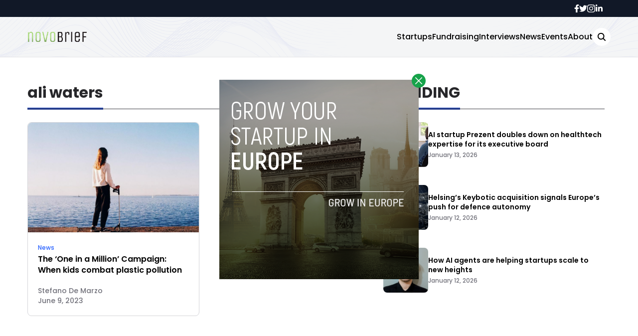

--- FILE ---
content_type: text/html; charset=UTF-8
request_url: https://www.novobrief.com/tag/ali-waters/
body_size: 11439
content:


<!DOCTYPE html>
<html lang="en">
<head>
  <meta charset="UTF-8">
  <meta http-equiv="X-UA-Compatible" content="IE=edge">
  <meta name="viewport" content="width=device-width, initial-scale=1.0">
  <link rel="icon" type="image/png" href="https://www.novobrief.com/wp-content/themes/novobrief/assets/images/favicon.png">
  <!-- <script src="https://cdn.tailwindcss.com"></script> -->
  <link rel="preconnect" href="https://fonts.googleapis.com">
  <link rel="preconnect" href="https://fonts.gstatic.com" crossorigin>
    <link rel="stylesheet" href="https://www.novobrief.com/wp-content/themes/novobrief/assets/css/tailwindstyle.css">
  <link rel="stylesheet" href="https://www.novobrief.com/wp-content/themes/novobrief/assets/css/main.css">
  <title>ali waters - Novobrief</title>

  <!-- Google Tag Manager -->
  <script>(function(w,d,s,l,i){w[l]=w[l]||[];w[l].push({'gtm.start':
  new Date().getTime(),event:'gtm.js'});var f=d.getElementsByTagName(s)[0],
  j=d.createElement(s),dl=l!='dataLayer'?'&l='+l:'';j.async=true;j.src=
  'https://www.googletagmanager.com/gtm.js?id='+i+dl;f.parentNode.insertBefore(j,f);
  })(window,document,'script','dataLayer','GTM-5WXT788');</script>
  <!-- End Google Tag Manager -->

  <meta name='robots' content='index, follow, max-image-preview:large, max-snippet:-1, max-video-preview:-1' />

	<!-- This site is optimized with the Yoast SEO plugin v26.7 - https://yoast.com/wordpress/plugins/seo/ -->
	<link rel="canonical" href="https://novobrief.com/tag/ali-waters/" />
	<meta property="og:locale" content="en_US" />
	<meta property="og:type" content="article" />
	<meta property="og:title" content="ali waters - Novobrief" />
	<meta property="og:url" content="https://novobrief.com/tag/ali-waters/" />
	<meta property="og:site_name" content="Novobrief" />
	<meta name="twitter:card" content="summary_large_image" />
	<script type="application/ld+json" class="yoast-schema-graph">{"@context":"https://schema.org","@graph":[{"@type":"CollectionPage","@id":"https://novobrief.com/tag/ali-waters/","url":"https://novobrief.com/tag/ali-waters/","name":"ali waters - Novobrief","isPartOf":{"@id":"https://novobrief.com/#website"},"primaryImageOfPage":{"@id":"https://novobrief.com/tag/ali-waters/#primaryimage"},"image":{"@id":"https://novobrief.com/tag/ali-waters/#primaryimage"},"thumbnailUrl":"https://www.novobrief.com/wp-content/uploads/2023/06/1686220602308.jpeg","breadcrumb":{"@id":"https://novobrief.com/tag/ali-waters/#breadcrumb"},"inLanguage":"en-US"},{"@type":"ImageObject","inLanguage":"en-US","@id":"https://novobrief.com/tag/ali-waters/#primaryimage","url":"https://www.novobrief.com/wp-content/uploads/2023/06/1686220602308.jpeg","contentUrl":"https://www.novobrief.com/wp-content/uploads/2023/06/1686220602308.jpeg","width":800,"height":540},{"@type":"BreadcrumbList","@id":"https://novobrief.com/tag/ali-waters/#breadcrumb","itemListElement":[{"@type":"ListItem","position":1,"name":"Home","item":"https://novobrief.com/"},{"@type":"ListItem","position":2,"name":"ali waters"}]},{"@type":"WebSite","@id":"https://novobrief.com/#website","url":"https://novobrief.com/","name":"Novobrief","description":"Spanish Startup Ecosystem News in English","publisher":{"@id":"https://novobrief.com/#organization"},"potentialAction":[{"@type":"SearchAction","target":{"@type":"EntryPoint","urlTemplate":"https://novobrief.com/?s={search_term_string}"},"query-input":{"@type":"PropertyValueSpecification","valueRequired":true,"valueName":"search_term_string"}}],"inLanguage":"en-US"},{"@type":"Organization","@id":"https://novobrief.com/#organization","name":"Novobrief","url":"https://novobrief.com/","logo":{"@type":"ImageObject","inLanguage":"en-US","@id":"https://novobrief.com/#/schema/logo/image/","url":"https://www.novobrief.com/wp-content/uploads/2016/03/novobrief-logo-small.png","contentUrl":"https://www.novobrief.com/wp-content/uploads/2016/03/novobrief-logo-small.png","width":400,"height":151,"caption":"Novobrief"},"image":{"@id":"https://novobrief.com/#/schema/logo/image/"},"sameAs":["https://www.facebook.com/novobrief","https://www.linkedin.com/company/novobrief"]}]}</script>
	<!-- / Yoast SEO plugin. -->


<link rel='dns-prefetch' href='//www.googletagmanager.com' />
<link rel="alternate" type="application/rss+xml" title="Novobrief &raquo; ali waters Tag Feed" href="https://www.novobrief.com/tag/ali-waters/feed/" />
<style id='wp-img-auto-sizes-contain-inline-css' type='text/css'>
img:is([sizes=auto i],[sizes^="auto," i]){contain-intrinsic-size:3000px 1500px}
/*# sourceURL=wp-img-auto-sizes-contain-inline-css */
</style>
<style id='wp-emoji-styles-inline-css' type='text/css'>

	img.wp-smiley, img.emoji {
		display: inline !important;
		border: none !important;
		box-shadow: none !important;
		height: 1em !important;
		width: 1em !important;
		margin: 0 0.07em !important;
		vertical-align: -0.1em !important;
		background: none !important;
		padding: 0 !important;
	}
/*# sourceURL=wp-emoji-styles-inline-css */
</style>
<style id='wp-block-library-inline-css' type='text/css'>
:root{--wp-block-synced-color:#7a00df;--wp-block-synced-color--rgb:122,0,223;--wp-bound-block-color:var(--wp-block-synced-color);--wp-editor-canvas-background:#ddd;--wp-admin-theme-color:#007cba;--wp-admin-theme-color--rgb:0,124,186;--wp-admin-theme-color-darker-10:#006ba1;--wp-admin-theme-color-darker-10--rgb:0,107,160.5;--wp-admin-theme-color-darker-20:#005a87;--wp-admin-theme-color-darker-20--rgb:0,90,135;--wp-admin-border-width-focus:2px}@media (min-resolution:192dpi){:root{--wp-admin-border-width-focus:1.5px}}.wp-element-button{cursor:pointer}:root .has-very-light-gray-background-color{background-color:#eee}:root .has-very-dark-gray-background-color{background-color:#313131}:root .has-very-light-gray-color{color:#eee}:root .has-very-dark-gray-color{color:#313131}:root .has-vivid-green-cyan-to-vivid-cyan-blue-gradient-background{background:linear-gradient(135deg,#00d084,#0693e3)}:root .has-purple-crush-gradient-background{background:linear-gradient(135deg,#34e2e4,#4721fb 50%,#ab1dfe)}:root .has-hazy-dawn-gradient-background{background:linear-gradient(135deg,#faaca8,#dad0ec)}:root .has-subdued-olive-gradient-background{background:linear-gradient(135deg,#fafae1,#67a671)}:root .has-atomic-cream-gradient-background{background:linear-gradient(135deg,#fdd79a,#004a59)}:root .has-nightshade-gradient-background{background:linear-gradient(135deg,#330968,#31cdcf)}:root .has-midnight-gradient-background{background:linear-gradient(135deg,#020381,#2874fc)}:root{--wp--preset--font-size--normal:16px;--wp--preset--font-size--huge:42px}.has-regular-font-size{font-size:1em}.has-larger-font-size{font-size:2.625em}.has-normal-font-size{font-size:var(--wp--preset--font-size--normal)}.has-huge-font-size{font-size:var(--wp--preset--font-size--huge)}.has-text-align-center{text-align:center}.has-text-align-left{text-align:left}.has-text-align-right{text-align:right}.has-fit-text{white-space:nowrap!important}#end-resizable-editor-section{display:none}.aligncenter{clear:both}.items-justified-left{justify-content:flex-start}.items-justified-center{justify-content:center}.items-justified-right{justify-content:flex-end}.items-justified-space-between{justify-content:space-between}.screen-reader-text{border:0;clip-path:inset(50%);height:1px;margin:-1px;overflow:hidden;padding:0;position:absolute;width:1px;word-wrap:normal!important}.screen-reader-text:focus{background-color:#ddd;clip-path:none;color:#444;display:block;font-size:1em;height:auto;left:5px;line-height:normal;padding:15px 23px 14px;text-decoration:none;top:5px;width:auto;z-index:100000}html :where(.has-border-color){border-style:solid}html :where([style*=border-top-color]){border-top-style:solid}html :where([style*=border-right-color]){border-right-style:solid}html :where([style*=border-bottom-color]){border-bottom-style:solid}html :where([style*=border-left-color]){border-left-style:solid}html :where([style*=border-width]){border-style:solid}html :where([style*=border-top-width]){border-top-style:solid}html :where([style*=border-right-width]){border-right-style:solid}html :where([style*=border-bottom-width]){border-bottom-style:solid}html :where([style*=border-left-width]){border-left-style:solid}html :where(img[class*=wp-image-]){height:auto;max-width:100%}:where(figure){margin:0 0 1em}html :where(.is-position-sticky){--wp-admin--admin-bar--position-offset:var(--wp-admin--admin-bar--height,0px)}@media screen and (max-width:600px){html :where(.is-position-sticky){--wp-admin--admin-bar--position-offset:0px}}

/*# sourceURL=wp-block-library-inline-css */
</style><style id='global-styles-inline-css' type='text/css'>
:root{--wp--preset--aspect-ratio--square: 1;--wp--preset--aspect-ratio--4-3: 4/3;--wp--preset--aspect-ratio--3-4: 3/4;--wp--preset--aspect-ratio--3-2: 3/2;--wp--preset--aspect-ratio--2-3: 2/3;--wp--preset--aspect-ratio--16-9: 16/9;--wp--preset--aspect-ratio--9-16: 9/16;--wp--preset--color--black: #000000;--wp--preset--color--cyan-bluish-gray: #abb8c3;--wp--preset--color--white: #ffffff;--wp--preset--color--pale-pink: #f78da7;--wp--preset--color--vivid-red: #cf2e2e;--wp--preset--color--luminous-vivid-orange: #ff6900;--wp--preset--color--luminous-vivid-amber: #fcb900;--wp--preset--color--light-green-cyan: #7bdcb5;--wp--preset--color--vivid-green-cyan: #00d084;--wp--preset--color--pale-cyan-blue: #8ed1fc;--wp--preset--color--vivid-cyan-blue: #0693e3;--wp--preset--color--vivid-purple: #9b51e0;--wp--preset--gradient--vivid-cyan-blue-to-vivid-purple: linear-gradient(135deg,rgb(6,147,227) 0%,rgb(155,81,224) 100%);--wp--preset--gradient--light-green-cyan-to-vivid-green-cyan: linear-gradient(135deg,rgb(122,220,180) 0%,rgb(0,208,130) 100%);--wp--preset--gradient--luminous-vivid-amber-to-luminous-vivid-orange: linear-gradient(135deg,rgb(252,185,0) 0%,rgb(255,105,0) 100%);--wp--preset--gradient--luminous-vivid-orange-to-vivid-red: linear-gradient(135deg,rgb(255,105,0) 0%,rgb(207,46,46) 100%);--wp--preset--gradient--very-light-gray-to-cyan-bluish-gray: linear-gradient(135deg,rgb(238,238,238) 0%,rgb(169,184,195) 100%);--wp--preset--gradient--cool-to-warm-spectrum: linear-gradient(135deg,rgb(74,234,220) 0%,rgb(151,120,209) 20%,rgb(207,42,186) 40%,rgb(238,44,130) 60%,rgb(251,105,98) 80%,rgb(254,248,76) 100%);--wp--preset--gradient--blush-light-purple: linear-gradient(135deg,rgb(255,206,236) 0%,rgb(152,150,240) 100%);--wp--preset--gradient--blush-bordeaux: linear-gradient(135deg,rgb(254,205,165) 0%,rgb(254,45,45) 50%,rgb(107,0,62) 100%);--wp--preset--gradient--luminous-dusk: linear-gradient(135deg,rgb(255,203,112) 0%,rgb(199,81,192) 50%,rgb(65,88,208) 100%);--wp--preset--gradient--pale-ocean: linear-gradient(135deg,rgb(255,245,203) 0%,rgb(182,227,212) 50%,rgb(51,167,181) 100%);--wp--preset--gradient--electric-grass: linear-gradient(135deg,rgb(202,248,128) 0%,rgb(113,206,126) 100%);--wp--preset--gradient--midnight: linear-gradient(135deg,rgb(2,3,129) 0%,rgb(40,116,252) 100%);--wp--preset--font-size--small: 13px;--wp--preset--font-size--medium: 20px;--wp--preset--font-size--large: 36px;--wp--preset--font-size--x-large: 42px;--wp--preset--spacing--20: 0.44rem;--wp--preset--spacing--30: 0.67rem;--wp--preset--spacing--40: 1rem;--wp--preset--spacing--50: 1.5rem;--wp--preset--spacing--60: 2.25rem;--wp--preset--spacing--70: 3.38rem;--wp--preset--spacing--80: 5.06rem;--wp--preset--shadow--natural: 6px 6px 9px rgba(0, 0, 0, 0.2);--wp--preset--shadow--deep: 12px 12px 50px rgba(0, 0, 0, 0.4);--wp--preset--shadow--sharp: 6px 6px 0px rgba(0, 0, 0, 0.2);--wp--preset--shadow--outlined: 6px 6px 0px -3px rgb(255, 255, 255), 6px 6px rgb(0, 0, 0);--wp--preset--shadow--crisp: 6px 6px 0px rgb(0, 0, 0);}:where(.is-layout-flex){gap: 0.5em;}:where(.is-layout-grid){gap: 0.5em;}body .is-layout-flex{display: flex;}.is-layout-flex{flex-wrap: wrap;align-items: center;}.is-layout-flex > :is(*, div){margin: 0;}body .is-layout-grid{display: grid;}.is-layout-grid > :is(*, div){margin: 0;}:where(.wp-block-columns.is-layout-flex){gap: 2em;}:where(.wp-block-columns.is-layout-grid){gap: 2em;}:where(.wp-block-post-template.is-layout-flex){gap: 1.25em;}:where(.wp-block-post-template.is-layout-grid){gap: 1.25em;}.has-black-color{color: var(--wp--preset--color--black) !important;}.has-cyan-bluish-gray-color{color: var(--wp--preset--color--cyan-bluish-gray) !important;}.has-white-color{color: var(--wp--preset--color--white) !important;}.has-pale-pink-color{color: var(--wp--preset--color--pale-pink) !important;}.has-vivid-red-color{color: var(--wp--preset--color--vivid-red) !important;}.has-luminous-vivid-orange-color{color: var(--wp--preset--color--luminous-vivid-orange) !important;}.has-luminous-vivid-amber-color{color: var(--wp--preset--color--luminous-vivid-amber) !important;}.has-light-green-cyan-color{color: var(--wp--preset--color--light-green-cyan) !important;}.has-vivid-green-cyan-color{color: var(--wp--preset--color--vivid-green-cyan) !important;}.has-pale-cyan-blue-color{color: var(--wp--preset--color--pale-cyan-blue) !important;}.has-vivid-cyan-blue-color{color: var(--wp--preset--color--vivid-cyan-blue) !important;}.has-vivid-purple-color{color: var(--wp--preset--color--vivid-purple) !important;}.has-black-background-color{background-color: var(--wp--preset--color--black) !important;}.has-cyan-bluish-gray-background-color{background-color: var(--wp--preset--color--cyan-bluish-gray) !important;}.has-white-background-color{background-color: var(--wp--preset--color--white) !important;}.has-pale-pink-background-color{background-color: var(--wp--preset--color--pale-pink) !important;}.has-vivid-red-background-color{background-color: var(--wp--preset--color--vivid-red) !important;}.has-luminous-vivid-orange-background-color{background-color: var(--wp--preset--color--luminous-vivid-orange) !important;}.has-luminous-vivid-amber-background-color{background-color: var(--wp--preset--color--luminous-vivid-amber) !important;}.has-light-green-cyan-background-color{background-color: var(--wp--preset--color--light-green-cyan) !important;}.has-vivid-green-cyan-background-color{background-color: var(--wp--preset--color--vivid-green-cyan) !important;}.has-pale-cyan-blue-background-color{background-color: var(--wp--preset--color--pale-cyan-blue) !important;}.has-vivid-cyan-blue-background-color{background-color: var(--wp--preset--color--vivid-cyan-blue) !important;}.has-vivid-purple-background-color{background-color: var(--wp--preset--color--vivid-purple) !important;}.has-black-border-color{border-color: var(--wp--preset--color--black) !important;}.has-cyan-bluish-gray-border-color{border-color: var(--wp--preset--color--cyan-bluish-gray) !important;}.has-white-border-color{border-color: var(--wp--preset--color--white) !important;}.has-pale-pink-border-color{border-color: var(--wp--preset--color--pale-pink) !important;}.has-vivid-red-border-color{border-color: var(--wp--preset--color--vivid-red) !important;}.has-luminous-vivid-orange-border-color{border-color: var(--wp--preset--color--luminous-vivid-orange) !important;}.has-luminous-vivid-amber-border-color{border-color: var(--wp--preset--color--luminous-vivid-amber) !important;}.has-light-green-cyan-border-color{border-color: var(--wp--preset--color--light-green-cyan) !important;}.has-vivid-green-cyan-border-color{border-color: var(--wp--preset--color--vivid-green-cyan) !important;}.has-pale-cyan-blue-border-color{border-color: var(--wp--preset--color--pale-cyan-blue) !important;}.has-vivid-cyan-blue-border-color{border-color: var(--wp--preset--color--vivid-cyan-blue) !important;}.has-vivid-purple-border-color{border-color: var(--wp--preset--color--vivid-purple) !important;}.has-vivid-cyan-blue-to-vivid-purple-gradient-background{background: var(--wp--preset--gradient--vivid-cyan-blue-to-vivid-purple) !important;}.has-light-green-cyan-to-vivid-green-cyan-gradient-background{background: var(--wp--preset--gradient--light-green-cyan-to-vivid-green-cyan) !important;}.has-luminous-vivid-amber-to-luminous-vivid-orange-gradient-background{background: var(--wp--preset--gradient--luminous-vivid-amber-to-luminous-vivid-orange) !important;}.has-luminous-vivid-orange-to-vivid-red-gradient-background{background: var(--wp--preset--gradient--luminous-vivid-orange-to-vivid-red) !important;}.has-very-light-gray-to-cyan-bluish-gray-gradient-background{background: var(--wp--preset--gradient--very-light-gray-to-cyan-bluish-gray) !important;}.has-cool-to-warm-spectrum-gradient-background{background: var(--wp--preset--gradient--cool-to-warm-spectrum) !important;}.has-blush-light-purple-gradient-background{background: var(--wp--preset--gradient--blush-light-purple) !important;}.has-blush-bordeaux-gradient-background{background: var(--wp--preset--gradient--blush-bordeaux) !important;}.has-luminous-dusk-gradient-background{background: var(--wp--preset--gradient--luminous-dusk) !important;}.has-pale-ocean-gradient-background{background: var(--wp--preset--gradient--pale-ocean) !important;}.has-electric-grass-gradient-background{background: var(--wp--preset--gradient--electric-grass) !important;}.has-midnight-gradient-background{background: var(--wp--preset--gradient--midnight) !important;}.has-small-font-size{font-size: var(--wp--preset--font-size--small) !important;}.has-medium-font-size{font-size: var(--wp--preset--font-size--medium) !important;}.has-large-font-size{font-size: var(--wp--preset--font-size--large) !important;}.has-x-large-font-size{font-size: var(--wp--preset--font-size--x-large) !important;}
/*# sourceURL=global-styles-inline-css */
</style>

<style id='classic-theme-styles-inline-css' type='text/css'>
/*! This file is auto-generated */
.wp-block-button__link{color:#fff;background-color:#32373c;border-radius:9999px;box-shadow:none;text-decoration:none;padding:calc(.667em + 2px) calc(1.333em + 2px);font-size:1.125em}.wp-block-file__button{background:#32373c;color:#fff;text-decoration:none}
/*# sourceURL=/wp-includes/css/classic-themes.min.css */
</style>

<!-- Google tag (gtag.js) snippet added by Site Kit -->
<!-- Google Analytics snippet added by Site Kit -->
<script type="text/javascript" src="https://www.googletagmanager.com/gtag/js?id=GT-NBJ3VXK" id="google_gtagjs-js" async></script>
<script type="text/javascript" id="google_gtagjs-js-after">
/* <![CDATA[ */
window.dataLayer = window.dataLayer || [];function gtag(){dataLayer.push(arguments);}
gtag("set","linker",{"domains":["www.novobrief.com"]});
gtag("js", new Date());
gtag("set", "developer_id.dZTNiMT", true);
gtag("config", "GT-NBJ3VXK");
//# sourceURL=google_gtagjs-js-after
/* ]]> */
</script>
<link rel="https://api.w.org/" href="https://www.novobrief.com/wp-json/" /><link rel="alternate" title="JSON" type="application/json" href="https://www.novobrief.com/wp-json/wp/v2/tags/1710" /><link rel="EditURI" type="application/rsd+xml" title="RSD" href="https://www.novobrief.com/xmlrpc.php?rsd" />
<meta name="generator" content="WordPress 6.9" />
<meta name="generator" content="Site Kit by Google 1.168.0" /><link rel="icon" href="https://www.novobrief.com/wp-content/uploads/2014/09/cropped-favicon-32x32.png" sizes="32x32" />
<link rel="icon" href="https://www.novobrief.com/wp-content/uploads/2014/09/cropped-favicon-192x192.png" sizes="192x192" />
<link rel="apple-touch-icon" href="https://www.novobrief.com/wp-content/uploads/2014/09/cropped-favicon-180x180.png" />
<meta name="msapplication-TileImage" content="https://www.novobrief.com/wp-content/uploads/2014/09/cropped-favicon-270x270.png" />
</head>
<body data-rsssl=1>

<!-- Google Tag Manager (noscript) -->
<noscript><iframe src="https://www.googletagmanager.com/ns.html?id=GTM-5WXT788" height="0" width="0" style="display:none;visibility:hidden"></iframe></noscript>
<!-- End Google Tag Manager (noscript) -->



  <div id="modal" class="fixed z-[100] inset-0 overflow-y-auto w-full h-full hidden">
    <div class="flex items-center justify-center min-h-screen">
      <div class="fixed inset-0 bg-black opacity-90 z-[110]"></div>

      <div class="max-[767px]:w-[240px] rounded-lg max-w-md mx-auto z-[115] relative" onclick="closeModal()">
        <button class="w-7 h-7 rounded-full duration-150 hover:scale-105 bg-green-600 absolute -top-3 -right-3.5 text-white hover:text-gray-800">
          <div class="flex w-full h-full items-center justify-center">
            <img src="https://www.novobrief.com/wp-content/themes/novobrief/assets/images/icon-close-white.svg" alt="icon close modal">
          </div>
        </button>

        <div class="text-center">
          <a href="https://novobrief.com/grow-your-startup-in-europe/" class="block [&_img]:w-full">
            <img src="https://novobrief.com/wp-content/uploads/2023/05/growyourstartup.png" alt="GROW YOUR STARTUP IN EUROPE">
          </a>
        </div>
      </div>
    </div>
  </div>

<div class="onScrollDown hjs fixed top-0 left-0 w-full z-50">
  <div class="header">
    <div class="topbar bg-gray-900 hidden lg:block">
      <div class="container m-auto xl:w-[1140px] py-2">
          <div class="flex items-center justify-end gap-8">
            <a href="https://web.facebook.com/novobrief/" target="_blank" class="duration-300 text-white">
  <svg xmlns="http://www.w3.org/2000/svg" viewBox="0 0 320 512" class="w-2.5 ">
    <path class="duration-300" fill="currentColor" d="M279.14 288l14.22-92.66h-88.91v-60.13c0-25.35 12.42-50.06 52.24-50.06h40.42V6.26S260.43 0 225.36 0c-73.22 0-121.08 44.38-121.08 124.72v70.62H22.89V288h81.39v224h100.17V288z"/>
  </svg>
</a>

<a href="https://twitter.com/novobrief" target="_blank" class="duration-300 text-white">
  <svg xmlns="http://www.w3.org/2000/svg" viewBox="0 0 512 512" class="w-4"><path class=" duration-100" fill="currentColor" d="M459.37 151.716c.325 4.548.325 9.097.325 13.645 0 138.72-105.583 298.558-298.558 298.558-59.452 0-114.68-17.219-161.137-47.106 8.447.974 16.568 1.299 25.34 1.299 49.055 0 94.213-16.568 130.274-44.832-46.132-.975-84.792-31.188-98.112-72.772 6.498.974 12.995 1.624 19.818 1.624 9.421 0 18.843-1.3 27.614-3.573-48.081-9.747-84.143-51.98-84.143-102.985v-1.299c13.969 7.797 30.214 12.67 47.431 13.319-28.264-18.843-46.781-51.005-46.781-87.391 0-19.492 5.197-37.36 14.294-52.954 51.655 63.675 129.3 105.258 216.365 109.807-1.624-7.797-2.599-15.918-2.599-24.04 0-57.828 46.782-104.934 104.934-104.934 30.213 0 57.502 12.67 76.67 33.137 23.715-4.548 46.456-13.32 66.599-25.34-7.798 24.366-24.366 44.833-46.132 57.827 21.117-2.273 41.584-8.122 60.426-16.243-14.292 20.791-32.161 39.308-52.628 54.253z"/></svg>
</a>

<a href="https://www.instagram.com/novobrief/" target="_blank" class="duration-300 text-white">
  <svg xmlns="http://www.w3.org/2000/svg" viewBox="0 0 448 512" class="w-4"><path class=" duration-100" fill="currentColor" d="M224.1 141c-63.6 0-114.9 51.3-114.9 114.9s51.3 114.9 114.9 114.9S339 319.5 339 255.9 287.7 141 224.1 141zm0 189.6c-41.1 0-74.7-33.5-74.7-74.7s33.5-74.7 74.7-74.7 74.7 33.5 74.7 74.7-33.6 74.7-74.7 74.7zm146.4-194.3c0 14.9-12 26.8-26.8 26.8-14.9 0-26.8-12-26.8-26.8s12-26.8 26.8-26.8 26.8 12 26.8 26.8zm76.1 27.2c-1.7-35.9-9.9-67.7-36.2-93.9-26.2-26.2-58-34.4-93.9-36.2-37-2.1-147.9-2.1-184.9 0-35.8 1.7-67.6 9.9-93.9 36.1s-34.4 58-36.2 93.9c-2.1 37-2.1 147.9 0 184.9 1.7 35.9 9.9 67.7 36.2 93.9s58 34.4 93.9 36.2c37 2.1 147.9 2.1 184.9 0 35.9-1.7 67.7-9.9 93.9-36.2 26.2-26.2 34.4-58 36.2-93.9 2.1-37 2.1-147.8 0-184.8zM398.8 388c-7.8 19.6-22.9 34.7-42.6 42.6-29.5 11.7-99.5 9-132.1 9s-102.7 2.6-132.1-9c-19.6-7.8-34.7-22.9-42.6-42.6-11.7-29.5-9-99.5-9-132.1s-2.6-102.7 9-132.1c7.8-19.6 22.9-34.7 42.6-42.6 29.5-11.7 99.5-9 132.1-9s102.7-2.6 132.1 9c19.6 7.8 34.7 22.9 42.6 42.6 11.7 29.5 9 99.5 9 132.1s2.7 102.7-9 132.1z"></path></svg>
</a>

<a href="https://www.linkedin.com/company/novobrief/" target="_blank" class="duration-300 text-white">
  <svg xmlns="http://www.w3.org/2000/svg" viewBox="0 0 448 512" class="w-4 h-4"><path fill="currentColor" d="M100.28 448H7.4V148.9h92.88zM53.79 108.1C24.09 108.1 0 83.5 0 53.8a53.79 53.79 0 0 1 107.58 0c0 29.7-24.1 54.3-53.79 54.3zM447.9 448h-92.68V302.4c0-34.7-.7-79.2-48.29-79.2-48.29 0-55.69 37.7-55.69 76.7V448h-92.78V148.9h89.08v40.8h1.3c12.4-23.5 42.69-48.3 87.88-48.3 94 0 111.28 61.9 111.28 142.3V448z"></path></svg>
</a>          </div>
        </div>
      </div>
    </div>

    <div class="menu bg-white border-b border-b-zinc-200 px-5 xl:px-0 relative bgnav py-5 duration-200">
      <div class="container m-auto min-[1171px]:w-[1170px]">
        <div class="flex items-center justify-between w-full">
          <a href="https://www.novobrief.com">
            <img class="logo w-[120px] md:m-auto 500-duration transition-all" src="https://www.novobrief.com/wp-content/themes/novobrief/assets/images/novobrief2.png" alt="novobrief Logo">
          </a>
          
          <div class="block lg:hidden">
            <div class="wrap-hamburger" id="hamburgerMobile">
              <span class="bg-gray-800"></span>
              <span class="bg-gray-800"></span>
              <span class="bg-gray-800"></span>
            </div>
          </div>

          <div class="hidden lg:block mobileNav">
            <div class="lg:flex gap-2 items-center justify-center">
              <nav class="text-center lg:flex lg:flex-wrap justify-center gap-x-7 nav">
                                    <a 
                      class="font-medium relative py-2 hover:text-blue-800 duration-200"
                      href="https://www.novobrief.com/startups/" 
                      target=""
                    >
                      Startups                    </a>
                                    <a 
                      class="font-medium relative py-2 hover:text-blue-800 duration-200"
                      href="https://www.novobrief.com/fundraising/" 
                      target=""
                    >
                      Fundraising                    </a>
                                    <a 
                      class="font-medium relative py-2 hover:text-blue-800 duration-200"
                      href="https://www.novobrief.com/interviews/" 
                      target=""
                    >
                      Interviews                    </a>
                                    <a 
                      class="font-medium relative py-2 hover:text-blue-800 duration-200"
                      href="https://www.novobrief.com/news/" 
                      target=""
                    >
                      News                    </a>
                                    <a 
                      class="font-medium relative py-2 hover:text-blue-800 duration-200"
                      href="https://www.novobrief.com/events/" 
                      target=""
                    >
                      Events                    </a>
                                    <a 
                      class="font-medium relative py-2 hover:text-blue-800 duration-200"
                      href="https://www.novobrief.com/about-novobrief/" 
                      target=""
                    >
                      About                    </a>
                  
                <div class="mt-2 block lg:hidden">
                  <div class="flex items-center gap-5 justify-center">
                    <a href="https://web.facebook.com/novobrief/" target="_blank" class="duration-300 text-white">
  <svg xmlns="http://www.w3.org/2000/svg" viewBox="0 0 320 512" class="w-2.5 ">
    <path class="duration-300" fill="currentColor" d="M279.14 288l14.22-92.66h-88.91v-60.13c0-25.35 12.42-50.06 52.24-50.06h40.42V6.26S260.43 0 225.36 0c-73.22 0-121.08 44.38-121.08 124.72v70.62H22.89V288h81.39v224h100.17V288z"/>
  </svg>
</a>

<a href="https://twitter.com/novobrief" target="_blank" class="duration-300 text-white">
  <svg xmlns="http://www.w3.org/2000/svg" viewBox="0 0 512 512" class="w-4"><path class=" duration-100" fill="currentColor" d="M459.37 151.716c.325 4.548.325 9.097.325 13.645 0 138.72-105.583 298.558-298.558 298.558-59.452 0-114.68-17.219-161.137-47.106 8.447.974 16.568 1.299 25.34 1.299 49.055 0 94.213-16.568 130.274-44.832-46.132-.975-84.792-31.188-98.112-72.772 6.498.974 12.995 1.624 19.818 1.624 9.421 0 18.843-1.3 27.614-3.573-48.081-9.747-84.143-51.98-84.143-102.985v-1.299c13.969 7.797 30.214 12.67 47.431 13.319-28.264-18.843-46.781-51.005-46.781-87.391 0-19.492 5.197-37.36 14.294-52.954 51.655 63.675 129.3 105.258 216.365 109.807-1.624-7.797-2.599-15.918-2.599-24.04 0-57.828 46.782-104.934 104.934-104.934 30.213 0 57.502 12.67 76.67 33.137 23.715-4.548 46.456-13.32 66.599-25.34-7.798 24.366-24.366 44.833-46.132 57.827 21.117-2.273 41.584-8.122 60.426-16.243-14.292 20.791-32.161 39.308-52.628 54.253z"/></svg>
</a>

<a href="https://www.instagram.com/novobrief/" target="_blank" class="duration-300 text-white">
  <svg xmlns="http://www.w3.org/2000/svg" viewBox="0 0 448 512" class="w-4"><path class=" duration-100" fill="currentColor" d="M224.1 141c-63.6 0-114.9 51.3-114.9 114.9s51.3 114.9 114.9 114.9S339 319.5 339 255.9 287.7 141 224.1 141zm0 189.6c-41.1 0-74.7-33.5-74.7-74.7s33.5-74.7 74.7-74.7 74.7 33.5 74.7 74.7-33.6 74.7-74.7 74.7zm146.4-194.3c0 14.9-12 26.8-26.8 26.8-14.9 0-26.8-12-26.8-26.8s12-26.8 26.8-26.8 26.8 12 26.8 26.8zm76.1 27.2c-1.7-35.9-9.9-67.7-36.2-93.9-26.2-26.2-58-34.4-93.9-36.2-37-2.1-147.9-2.1-184.9 0-35.8 1.7-67.6 9.9-93.9 36.1s-34.4 58-36.2 93.9c-2.1 37-2.1 147.9 0 184.9 1.7 35.9 9.9 67.7 36.2 93.9s58 34.4 93.9 36.2c37 2.1 147.9 2.1 184.9 0 35.9-1.7 67.7-9.9 93.9-36.2 26.2-26.2 34.4-58 36.2-93.9 2.1-37 2.1-147.8 0-184.8zM398.8 388c-7.8 19.6-22.9 34.7-42.6 42.6-29.5 11.7-99.5 9-132.1 9s-102.7 2.6-132.1-9c-19.6-7.8-34.7-22.9-42.6-42.6-11.7-29.5-9-99.5-9-132.1s-2.6-102.7 9-132.1c7.8-19.6 22.9-34.7 42.6-42.6 29.5-11.7 99.5-9 132.1-9s102.7-2.6 132.1 9c19.6 7.8 34.7 22.9 42.6 42.6 11.7 29.5 9 99.5 9 132.1s2.7 102.7-9 132.1z"></path></svg>
</a>

<a href="https://www.linkedin.com/company/novobrief/" target="_blank" class="duration-300 text-white">
  <svg xmlns="http://www.w3.org/2000/svg" viewBox="0 0 448 512" class="w-4 h-4"><path fill="currentColor" d="M100.28 448H7.4V148.9h92.88zM53.79 108.1C24.09 108.1 0 83.5 0 53.8a53.79 53.79 0 0 1 107.58 0c0 29.7-24.1 54.3-53.79 54.3zM447.9 448h-92.68V302.4c0-34.7-.7-79.2-48.29-79.2-48.29 0-55.69 37.7-55.69 76.7V448h-92.78V148.9h89.08v40.8h1.3c12.4-23.5 42.69-48.3 87.88-48.3 94 0 111.28 61.9 111.28 142.3V448z"></path></svg>
</a>                  </div>
                </div>
              </nav>
  
              <button class="block rounded-full bg-white btn p-2 text-white font-medium text-xs focus:shadow-lg focus:outline-none items-center openSearch m-auto" type="button">
                <img class="w-5" src="https://www.novobrief.com/wp-content/themes/novobrief/assets/images/icon-search.svg" alt="startupbeats search">
              </button>
            </div>
          </div>
        </div>
      </div>

      <div class="fixed left-0 top-0 h-full w-full bg-white searchModal hidden z-50">
        <div class="flex items-center justify-center w-full h-full">
          <div class="container m-auto xl:w-[1140px] py-2">
            <div class="searchModal px-5 sm:px-0">
                
              <div class="flex items-center justify-center w-full h-full">
                <div class="w-full px-5 sm:px-10">
                  <form class="border-b border-gray-800 input-group relative flex w-full justify-end " action="https://www.novobrief.com" method="GET">
                    <input type="text" name="s" value="" class=" bg-transparent text-2xl form-control relative flex-auto min-w-0 block px-3 font-normal text-gray-70 border-none m-0 focus:outline-none" placeholder="Type keywords here...">
                    
                    <button type="submit" class="btn pl-4  font-medium text-xs focus:shadow-lg focus:outline-none flex items-center">
                      <img class="w-4" src="https://www.novobrief.com/wp-content/themes/novobrief/assets/images/icon-search.svg" alt="novobrief search">
                    </button>
                  </form>
                </div>
  
                <button class="font-medium text-xl fixed top-5 right-5 openSearch" style="line-height:1;">x</button>
              </div>
            </div>
          </div>
        </div>
      </div>
    </div>

  </div>
</div>

<div class="pt-20 lg:pt-32"></div>
<div class="text-center py-5">
  <script language="javascript" src="https://track.adform.net/adfscript/?bn=84838502"></script>
  <noscript>
  <a href="https://track.adform.net/C/?bn=84838502;C=0" target="_blank">
  <img src="https://track.adform.net/adfserve/?bn=84838502;srctype=4;ord=[timestamp]" border="0" width="728" height="90" alt=""/>
  </a>
  </noscript>
</div>

<main class="max-[768px]:px-4">
  <div class="container m-auto min-[1171px]:w-[1170px] mb-10">
    <div class="flex-none lg:flex gap-8">

      <div class="w-full lg:w-3/5">
        <div class="mb-6">
          <h2 class="text-zinc-800 font-bold text-lg md:text-3xl relative border-b-4 border-blue-800 inline-block pb-3">ali waters</h2>
          <div class="relative w-full h-[1px] bg-zinc-700 -top-0.5"></div>
        </div>

        <div class="grid grid-cols-1 min-[992px]:grid-cols-2 gap-3">
                      <article class="article-hover border border-zinc-300 rounded-lg">
              <div class="h-[220px] relative article-hover rounded-t-lg w-full">
                <div class="article-image h-full imgfit overflow-hidden rounded-t-lg">
                  <a href="https://www.novobrief.com/the-one-in-a-million-campaign-when-kids-combat-plastic-pollution/10528/" class="block w-full h-full">
                    <img width="800" height="540" src="https://www.novobrief.com/wp-content/uploads/2023/06/1686220602308.jpeg" class="attachment-full size-full wp-post-image" alt="" decoding="async" fetchpriority="high" srcset="https://www.novobrief.com/wp-content/uploads/2023/06/1686220602308.jpeg 800w, https://www.novobrief.com/wp-content/uploads/2023/06/1686220602308-500x338.jpeg 500w, https://www.novobrief.com/wp-content/uploads/2023/06/1686220602308-768x518.jpeg 768w" sizes="(max-width: 800px) 100vw, 800px" />                  </a>
                </div>
              </div>

              <div class="w-full text-sm p-5 font-medium">
                <div class="mb-1 inline-block text-xs">
                                    <a href="https://www.novobrief.com/news/" class="relative z-20">
                    <span class="inline-block text-zinc-600" style="color:#2962ff;">News</span>
                  </a>
                                  </div>

                <h3 class="mb-5 text-base font-semibold leading-snug">
                  <a href="https://www.novobrief.com/the-one-in-a-million-campaign-when-kids-combat-plastic-pollution/10528/" class="article-title relative z-20">
                    The &#8216;One in a Million&#8217; Campaign: When kids combat plastic pollution                  </a>
                </h3>

                <div class="relative text-xs lg:text-sm">
                  <span class="z-10 relative"><a href="https://www.novobrief.com/author/stefano-de-marzo/" class="article-author text-zinc-500 font-medium">Stefano De Marzo </a></span>
                  <span class="block z-10 relative text-zinc-500 font-medium"> June 9, 2023 </span>
                </div>
              </div>
            </article>
                  </div>

        <div class="mt-10">
                  </div>
      </div>

      <div class="w-full lg:w-2/5 mt-8 lg:mt-0">
        <div style="position:sticky; top: 6rem;">
          <div class="pb-3 min-[1024px]:px-3">
            
<div class="mb-6">
  <h2 class="text-zinc-800 font-bold text-lg md:text-3xl relative border-b-4 border-blue-800 inline-block pb-3">TRENDING</h2>
  <div class="relative w-full h-[1px] bg-zinc-700 -top-0.5"></div>
</div>

<div class="grid grid-cols-1 gap-4">
  <article class="article-hover rounded-lg w-full mb-5">
      <div class="min-[400px]:flex items-center gap-5">
        <div>
          <div class="w-full h-[180px] relative min-[400px]:w-[90px] min-[400px]:h-[90px]">
            <div class="article-image w-full h-full imgfit overflow-hidden rounded-lg">
              <a href="https://www.novobrief.com/prezent-adds-pharma-and-healthcare-expertise-to-executive-board/11653/" class="block w-full h-full">
                <img width="1126" height="706" src="https://www.novobrief.com/wp-content/uploads/2026/01/685ada55adaa66cb3b6c0985_AI-powered-software-.webp" class="attachment-full size-full wp-post-image" alt="" decoding="async" loading="lazy" srcset="https://www.novobrief.com/wp-content/uploads/2026/01/685ada55adaa66cb3b6c0985_AI-powered-software-.webp 1126w, https://www.novobrief.com/wp-content/uploads/2026/01/685ada55adaa66cb3b6c0985_AI-powered-software--500x313.webp 500w, https://www.novobrief.com/wp-content/uploads/2026/01/685ada55adaa66cb3b6c0985_AI-powered-software--1024x642.webp 1024w, https://www.novobrief.com/wp-content/uploads/2026/01/685ada55adaa66cb3b6c0985_AI-powered-software--768x482.webp 768w" sizes="auto, (max-width: 1126px) 100vw, 1126px" />              </a>
            </div>
          </div>
        </div>
        <div class="w-full font-medium max-[400px]:mt-3">
          <h3 class="mb-1 text-sm font-semibold leading-snug">
            <a href="https://www.novobrief.com/prezent-adds-pharma-and-healthcare-expertise-to-executive-board/11653/" class="article-title relative z-20">
              AI startup Prezent doubles down on healthtech expertise for its executive board            </a>
          </h3>
          <div class="flex flex-wrap relative gap-x-2 text-xs items-center">
            <span class="block z-10 relative text-zinc-500 font-medium"> January 13, 2026 </span>
          </div>
        </div>
      </div>
    </article>
  <article class="article-hover rounded-lg w-full mb-5">
      <div class="min-[400px]:flex items-center gap-5">
        <div>
          <div class="w-full h-[180px] relative min-[400px]:w-[90px] min-[400px]:h-[90px]">
            <div class="article-image w-full h-full imgfit overflow-hidden rounded-lg">
              <a href="https://www.novobrief.com/helsings-keybotic-acquisition-signals-europes-push-for-defence-autonomy/11640/" class="block w-full h-full">
                <img width="2548" height="1688" src="https://www.novobrief.com/wp-content/uploads/2026/01/Screenshot-2026-01-12-at-12.44.46-PM.png" class="attachment-full size-full wp-post-image" alt="" decoding="async" loading="lazy" srcset="https://www.novobrief.com/wp-content/uploads/2026/01/Screenshot-2026-01-12-at-12.44.46-PM.png 2548w, https://www.novobrief.com/wp-content/uploads/2026/01/Screenshot-2026-01-12-at-12.44.46-PM-500x331.png 500w, https://www.novobrief.com/wp-content/uploads/2026/01/Screenshot-2026-01-12-at-12.44.46-PM-1024x678.png 1024w, https://www.novobrief.com/wp-content/uploads/2026/01/Screenshot-2026-01-12-at-12.44.46-PM-768x509.png 768w, https://www.novobrief.com/wp-content/uploads/2026/01/Screenshot-2026-01-12-at-12.44.46-PM-1536x1018.png 1536w, https://www.novobrief.com/wp-content/uploads/2026/01/Screenshot-2026-01-12-at-12.44.46-PM-2048x1357.png 2048w" sizes="auto, (max-width: 2548px) 100vw, 2548px" />              </a>
            </div>
          </div>
        </div>
        <div class="w-full font-medium max-[400px]:mt-3">
          <h3 class="mb-1 text-sm font-semibold leading-snug">
            <a href="https://www.novobrief.com/helsings-keybotic-acquisition-signals-europes-push-for-defence-autonomy/11640/" class="article-title relative z-20">
              Helsing’s Keybotic acquisition signals Europe’s push for defence autonomy             </a>
          </h3>
          <div class="flex flex-wrap relative gap-x-2 text-xs items-center">
            <span class="block z-10 relative text-zinc-500 font-medium"> January 12, 2026 </span>
          </div>
        </div>
      </div>
    </article>
  <article class="article-hover rounded-lg w-full mb-5">
      <div class="min-[400px]:flex items-center gap-5">
        <div>
          <div class="w-full h-[180px] relative min-[400px]:w-[90px] min-[400px]:h-[90px]">
            <div class="article-image w-full h-full imgfit overflow-hidden rounded-lg">
              <a href="https://www.novobrief.com/how-ai-agents-are-helping-startups-scale-to-new-heights/11647/" class="block w-full h-full">
                <img width="964" height="722" src="https://www.novobrief.com/wp-content/uploads/2026/01/Ibrahim.png" class="attachment-full size-full wp-post-image" alt="" decoding="async" loading="lazy" srcset="https://www.novobrief.com/wp-content/uploads/2026/01/Ibrahim.png 964w, https://www.novobrief.com/wp-content/uploads/2026/01/Ibrahim-500x374.png 500w, https://www.novobrief.com/wp-content/uploads/2026/01/Ibrahim-768x575.png 768w" sizes="auto, (max-width: 964px) 100vw, 964px" />              </a>
            </div>
          </div>
        </div>
        <div class="w-full font-medium max-[400px]:mt-3">
          <h3 class="mb-1 text-sm font-semibold leading-snug">
            <a href="https://www.novobrief.com/how-ai-agents-are-helping-startups-scale-to-new-heights/11647/" class="article-title relative z-20">
              How AI agents are helping startups scale to new heights             </a>
          </h3>
          <div class="flex flex-wrap relative gap-x-2 text-xs items-center">
            <span class="block z-10 relative text-zinc-500 font-medium"> January 12, 2026 </span>
          </div>
        </div>
      </div>
    </article>
</div>

          </div>
        </div>
      </div>
    </div>
  </div>
</main>


<footer class="mt-10 footer text-center text-white bg-gray-900">
    <div class="pb-5 pt-7">
      <div class="container m-auto">
        
        <a href="https://www.novobrief.com" class="h-full block w-[200px] m-auto mb-5">
          <img class="w-full" src="https://www.novobrief.com/wp-content/themes/novobrief/assets/images/novobrief2-white.png" alt="novobrief Logo">
        </a>
        
        <nav class="flex flex-wrap justify-center gap-x-7">
              
                      <a 
              class="font-medium relative nav-item py-2 hover:text-blue-800 duration-200"
              href="https://www.novobrief.com/startups/" 
              target=""
            >
              Startups              <span class="bg-white h-1 w-full block absolute ease-in-out transition-opacity bottom-0 left-0 opacity-0"></span>
            </a>
                      <a 
              class="font-medium relative nav-item py-2 hover:text-blue-800 duration-200"
              href="https://www.novobrief.com/fundraising/" 
              target=""
            >
              Fundraising              <span class="bg-white h-1 w-full block absolute ease-in-out transition-opacity bottom-0 left-0 opacity-0"></span>
            </a>
                      <a 
              class="font-medium relative nav-item py-2 hover:text-blue-800 duration-200"
              href="https://www.novobrief.com/interviews/" 
              target=""
            >
              Interviews              <span class="bg-white h-1 w-full block absolute ease-in-out transition-opacity bottom-0 left-0 opacity-0"></span>
            </a>
                      <a 
              class="font-medium relative nav-item py-2 hover:text-blue-800 duration-200"
              href="https://www.novobrief.com/news/" 
              target=""
            >
              News              <span class="bg-white h-1 w-full block absolute ease-in-out transition-opacity bottom-0 left-0 opacity-0"></span>
            </a>
                      <a 
              class="font-medium relative nav-item py-2 hover:text-blue-800 duration-200"
              href="https://www.novobrief.com/events/" 
              target=""
            >
              Events              <span class="bg-white h-1 w-full block absolute ease-in-out transition-opacity bottom-0 left-0 opacity-0"></span>
            </a>
                      <a 
              class="font-medium relative nav-item py-2 hover:text-blue-800 duration-200"
              href="https://www.novobrief.com/about-novobrief/" 
              target=""
            >
              About              <span class="bg-white h-1 w-full block absolute ease-in-out transition-opacity bottom-0 left-0 opacity-0"></span>
            </a>
                  </nav>
      </div>
    </div>

    <div class="py-5 border-t border-t-zinc-400">
      <div class="text-center px-5">
        <p class="font-medium">2023 Copyright © All rights reserved</p>
      </div>
    </div>
</footer>
<script src="https://www.novobrief.com/wp-content/themes/novobrief/assets/js/main.js"></script>

<script type="speculationrules">
{"prefetch":[{"source":"document","where":{"and":[{"href_matches":"/*"},{"not":{"href_matches":["/wp-*.php","/wp-admin/*","/wp-content/uploads/*","/wp-content/*","/wp-content/plugins/*","/wp-content/themes/novobrief/*","/*\\?(.+)"]}},{"not":{"selector_matches":"a[rel~=\"nofollow\"]"}},{"not":{"selector_matches":".no-prefetch, .no-prefetch a"}}]},"eagerness":"conservative"}]}
</script>
<script id="wp-emoji-settings" type="application/json">
{"baseUrl":"https://s.w.org/images/core/emoji/17.0.2/72x72/","ext":".png","svgUrl":"https://s.w.org/images/core/emoji/17.0.2/svg/","svgExt":".svg","source":{"concatemoji":"https://www.novobrief.com/wp-includes/js/wp-emoji-release.min.js?ver=6.9"}}
</script>
<script type="module">
/* <![CDATA[ */
/*! This file is auto-generated */
const a=JSON.parse(document.getElementById("wp-emoji-settings").textContent),o=(window._wpemojiSettings=a,"wpEmojiSettingsSupports"),s=["flag","emoji"];function i(e){try{var t={supportTests:e,timestamp:(new Date).valueOf()};sessionStorage.setItem(o,JSON.stringify(t))}catch(e){}}function c(e,t,n){e.clearRect(0,0,e.canvas.width,e.canvas.height),e.fillText(t,0,0);t=new Uint32Array(e.getImageData(0,0,e.canvas.width,e.canvas.height).data);e.clearRect(0,0,e.canvas.width,e.canvas.height),e.fillText(n,0,0);const a=new Uint32Array(e.getImageData(0,0,e.canvas.width,e.canvas.height).data);return t.every((e,t)=>e===a[t])}function p(e,t){e.clearRect(0,0,e.canvas.width,e.canvas.height),e.fillText(t,0,0);var n=e.getImageData(16,16,1,1);for(let e=0;e<n.data.length;e++)if(0!==n.data[e])return!1;return!0}function u(e,t,n,a){switch(t){case"flag":return n(e,"\ud83c\udff3\ufe0f\u200d\u26a7\ufe0f","\ud83c\udff3\ufe0f\u200b\u26a7\ufe0f")?!1:!n(e,"\ud83c\udde8\ud83c\uddf6","\ud83c\udde8\u200b\ud83c\uddf6")&&!n(e,"\ud83c\udff4\udb40\udc67\udb40\udc62\udb40\udc65\udb40\udc6e\udb40\udc67\udb40\udc7f","\ud83c\udff4\u200b\udb40\udc67\u200b\udb40\udc62\u200b\udb40\udc65\u200b\udb40\udc6e\u200b\udb40\udc67\u200b\udb40\udc7f");case"emoji":return!a(e,"\ud83e\u1fac8")}return!1}function f(e,t,n,a){let r;const o=(r="undefined"!=typeof WorkerGlobalScope&&self instanceof WorkerGlobalScope?new OffscreenCanvas(300,150):document.createElement("canvas")).getContext("2d",{willReadFrequently:!0}),s=(o.textBaseline="top",o.font="600 32px Arial",{});return e.forEach(e=>{s[e]=t(o,e,n,a)}),s}function r(e){var t=document.createElement("script");t.src=e,t.defer=!0,document.head.appendChild(t)}a.supports={everything:!0,everythingExceptFlag:!0},new Promise(t=>{let n=function(){try{var e=JSON.parse(sessionStorage.getItem(o));if("object"==typeof e&&"number"==typeof e.timestamp&&(new Date).valueOf()<e.timestamp+604800&&"object"==typeof e.supportTests)return e.supportTests}catch(e){}return null}();if(!n){if("undefined"!=typeof Worker&&"undefined"!=typeof OffscreenCanvas&&"undefined"!=typeof URL&&URL.createObjectURL&&"undefined"!=typeof Blob)try{var e="postMessage("+f.toString()+"("+[JSON.stringify(s),u.toString(),c.toString(),p.toString()].join(",")+"));",a=new Blob([e],{type:"text/javascript"});const r=new Worker(URL.createObjectURL(a),{name:"wpTestEmojiSupports"});return void(r.onmessage=e=>{i(n=e.data),r.terminate(),t(n)})}catch(e){}i(n=f(s,u,c,p))}t(n)}).then(e=>{for(const n in e)a.supports[n]=e[n],a.supports.everything=a.supports.everything&&a.supports[n],"flag"!==n&&(a.supports.everythingExceptFlag=a.supports.everythingExceptFlag&&a.supports[n]);var t;a.supports.everythingExceptFlag=a.supports.everythingExceptFlag&&!a.supports.flag,a.supports.everything||((t=a.source||{}).concatemoji?r(t.concatemoji):t.wpemoji&&t.twemoji&&(r(t.twemoji),r(t.wpemoji)))});
//# sourceURL=https://www.novobrief.com/wp-includes/js/wp-emoji-loader.min.js
/* ]]> */
</script>
  <script defer src="https://static.cloudflareinsights.com/beacon.min.js/vcd15cbe7772f49c399c6a5babf22c1241717689176015" integrity="sha512-ZpsOmlRQV6y907TI0dKBHq9Md29nnaEIPlkf84rnaERnq6zvWvPUqr2ft8M1aS28oN72PdrCzSjY4U6VaAw1EQ==" data-cf-beacon='{"version":"2024.11.0","token":"a8ea148baf234e8da0f51c300b16b19a","r":1,"server_timing":{"name":{"cfCacheStatus":true,"cfEdge":true,"cfExtPri":true,"cfL4":true,"cfOrigin":true,"cfSpeedBrain":true},"location_startswith":null}}' crossorigin="anonymous"></script>
<script>(function(){function c(){var b=a.contentDocument||a.contentWindow.document;if(b){var d=b.createElement('script');d.innerHTML="window.__CF$cv$params={r:'9c18650e7e80a40c',t:'MTc2OTAxNTEwOA=='};var a=document.createElement('script');a.src='/cdn-cgi/challenge-platform/scripts/jsd/main.js';document.getElementsByTagName('head')[0].appendChild(a);";b.getElementsByTagName('head')[0].appendChild(d)}}if(document.body){var a=document.createElement('iframe');a.height=1;a.width=1;a.style.position='absolute';a.style.top=0;a.style.left=0;a.style.border='none';a.style.visibility='hidden';document.body.appendChild(a);if('loading'!==document.readyState)c();else if(window.addEventListener)document.addEventListener('DOMContentLoaded',c);else{var e=document.onreadystatechange||function(){};document.onreadystatechange=function(b){e(b);'loading'!==document.readyState&&(document.onreadystatechange=e,c())}}}})();</script></body>
</html>

--- FILE ---
content_type: image/svg+xml
request_url: https://www.novobrief.com/wp-content/themes/novobrief/assets/images/nav-bg.svg
body_size: 138267
content:
<svg width="1440" height="100" viewBox="0 0 1440 100" fill="none" xmlns="http://www.w3.org/2000/svg">
<g clip-path="url(#clip0_1_73)">
<rect width="1440" height="100" fill="#F4F5F6"/>
<path d="M-174.99 8.78687C-135.1 3.23686 -96.64 -10.7831 -61.74 -30.6631L-55.21 -34.4231L-48.79 -38.3731L-45.58 -40.3531L-42.43 -42.4231L-36.14 -46.5731C-27.88 -52.3031 -19.74 -58.1931 -11.88 -64.4631C-3.98999 -70.6931 3.8 -77.0731 11.93 -83.0131C20.06 -88.9431 28.58 -94.4431 37.81 -98.5631L41.31 -100.003C42.48 -100.473 43.69 -100.843 44.88 -101.263C47.25 -102.153 49.72 -102.703 52.15 -103.383C53.38 -103.683 54.62 -103.893 55.86 -104.143L57.72 -104.513C58.34 -104.633 58.97 -104.693 59.59 -104.783L63.35 -105.283L67.13 -105.563L69.02 -105.693L70.91 -105.723C72.17 -105.733 73.43 -105.783 74.7 -105.773C77.22 -105.663 79.75 -105.653 82.26 -105.393C87.3 -105.043 92.29 -104.243 97.24 -103.333C107.14 -101.403 116.85 -98.6131 126.38 -95.3731C135.92 -92.1331 145.34 -88.5732 154.69 -84.8532C173.39 -77.4232 191.83 -69.3531 210.55 -62.0331C229.26 -54.7331 248.3 -48.0731 267.93 -43.8331C287.51 -39.5532 307.78 -37.7431 327.71 -40.1331C337.66 -41.3131 347.49 -43.5631 356.92 -46.9231C366.36 -50.2931 375.39 -54.7432 383.88 -60.0832C400.88 -70.7532 416.27 -83.9532 433.95 -93.7631C438.37 -96.1831 442.91 -98.4331 447.65 -100.193C452.37 -101.983 457.23 -103.403 462.18 -104.433C472.08 -106.483 482.27 -106.853 492.32 -106.013C502.38 -105.123 512.28 -103.003 521.94 -100.133C531.59 -97.2331 541.01 -93.6231 550.23 -89.5631C559.45 -85.5231 568.47 -81.0432 577.4 -76.4032L604.07 -62.2831C612.98 -57.6231 621.91 -52.9932 631.05 -48.7932C640.18 -44.5932 649.48 -40.7531 659.02 -37.5631C668.55 -34.3631 678.38 -32.0432 688.35 -30.7932C698.32 -29.5632 708.46 -29.5432 718.42 -31.0132C708.47 -29.4932 698.32 -29.4732 688.34 -30.6532C678.35 -31.8532 668.49 -34.1332 658.94 -37.3032C649.38 -40.4432 640.05 -44.2532 630.88 -48.4132C621.71 -52.5732 612.75 -57.1631 603.82 -61.7831L577.13 -75.8532C568.2 -80.4732 559.19 -84.9332 549.97 -88.9532C540.77 -92.9932 531.37 -96.5832 521.75 -99.4532C512.13 -102.293 502.26 -104.383 492.27 -105.253C482.28 -106.083 472.17 -105.693 462.36 -103.643C452.55 -101.603 443.11 -97.9331 434.38 -93.0131C416.82 -83.2331 401.46 -70.0232 384.4 -59.2732C375.87 -53.8932 366.77 -49.3831 357.27 -45.9731C347.77 -42.5731 337.87 -40.2932 327.85 -39.0832C307.78 -36.6532 287.39 -38.4432 267.71 -42.7132C247.99 -47.0132 228.92 -53.7131 210.19 -61.0531C191.45 -68.4131 173.03 -76.5132 154.36 -83.9631C145.03 -87.6932 135.62 -91.2631 126.12 -94.5031C116.61 -97.7431 106.95 -100.533 97.1 -102.473C92.17 -103.393 87.21 -104.193 82.21 -104.543C79.72 -104.813 77.21 -104.823 74.71 -104.933C73.46 -104.943 72.21 -104.903 70.95 -104.893L69.07 -104.863L67.2 -104.733L63.45 -104.463L59.73 -103.973C59.11 -103.883 58.49 -103.823 57.87 -103.713L56.03 -103.353C54.8 -103.103 53.57 -102.893 52.35 -102.603C49.94 -101.933 47.49 -101.393 45.14 -100.513C43.96 -100.093 42.76 -99.7331 41.6 -99.2731L38.13 -97.8532C28.96 -93.7832 20.48 -88.3231 12.36 -82.4231C4.24002 -76.5031 -3.56 -70.1531 -11.46 -63.9231C-19.34 -57.6531 -27.51 -51.7631 -35.79 -46.0431L-42.1 -41.9031L-45.26 -39.8331L-48.48 -37.8531L-54.91 -33.9031L-61.46 -30.1531C-96.52 -10.4331 -135.07 3.42686 -174.99 8.78687Z" fill="#E9EBF4"/>
<path d="M-175.09 15.7468C-170.08 15.0968 -165.04 14.6368 -160.07 13.7368C-157.58 13.3068 -155.07 12.9768 -152.6 12.4668L-145.18 10.9568C-135.33 8.72682 -125.54 6.19681 -115.98 2.91681L-112.38 1.73681C-111.19 1.32681 -110.01 0.866826 -108.82 0.436826L-101.71 -2.1832L-94.7 -5.06317L-91.2 -6.51319L-87.75 -8.08319L-80.86 -11.2232L-74.08 -14.5932C-72.95 -15.1632 -71.81 -15.7032 -70.7 -16.2932L-67.37 -18.0932L-60.72 -21.7132C-43.18 -31.7232 -26.44 -43.1332 -10.77 -55.8732C-2.90998 -62.2232 4.73002 -68.8332 12.59 -75.2032C20.45 -81.5632 28.52 -87.7132 37.24 -92.9032C45.94 -98.0832 55.46 -101.993 65.4 -104.083C75.33 -106.213 85.58 -106.623 95.67 -105.813C100.72 -105.393 105.76 -104.753 110.73 -103.733C115.7 -102.723 120.6 -101.393 125.41 -99.8032C130.23 -98.2332 134.92 -96.2832 139.58 -94.3532C144.25 -92.4232 148.91 -90.4632 153.55 -88.4532C162.84 -84.4432 171.96 -80.0932 181.11 -75.7932C190.25 -71.4732 199.38 -67.1432 208.56 -62.9532C226.94 -54.6332 245.59 -46.6832 264.99 -41.1532C284.35 -35.6432 304.57 -32.6132 324.7 -33.9532C334.74 -34.6132 344.72 -36.3832 354.34 -39.3332C363.96 -42.2832 373.21 -46.4132 381.9 -51.5232C399.32 -61.7132 414.9 -74.7932 432.36 -85.1032C441.07 -90.2532 450.44 -94.4532 460.31 -96.8532C465.23 -98.0832 470.26 -98.8832 475.32 -99.2832C480.38 -99.6732 485.47 -99.6332 490.52 -99.2532C500.64 -98.4832 510.6 -96.3132 520.27 -93.3432C529.95 -90.3832 539.38 -86.6732 548.65 -82.6332C557.92 -78.5832 567 -74.1332 576.01 -69.5332L602.99 -55.7132C611.94 -51.0232 621.05 -46.6532 630.29 -42.5632C639.53 -38.4832 648.94 -34.7932 658.59 -31.7832C668.23 -28.7832 678.11 -26.4932 688.14 -25.3432C698.17 -24.1832 708.35 -24.1932 718.36 -25.6532C708.36 -24.1432 698.17 -24.0832 688.13 -25.2032C678.08 -26.3132 668.17 -28.5632 658.51 -31.5232C648.84 -34.4832 639.39 -38.1432 630.13 -42.1832C620.87 -46.2432 611.73 -50.5732 602.76 -55.2232C584.69 -64.2732 566.93 -73.9732 548.41 -82.0332C539.15 -86.0432 529.73 -89.7332 520.08 -92.6732C510.44 -95.6232 500.53 -97.7632 490.48 -98.5132C485.46 -98.8832 480.41 -98.9132 475.4 -98.5232C470.39 -98.1132 465.4 -97.3132 460.52 -96.0932C450.73 -93.6932 441.46 -89.5232 432.8 -84.3832C415.44 -74.1032 399.88 -60.9932 382.39 -50.7232C373.67 -45.5632 364.34 -41.3832 354.65 -38.3932C344.96 -35.4032 334.91 -33.6032 324.79 -32.9232C304.52 -31.5432 284.17 -34.5532 264.71 -40.0732C245.22 -45.6632 226.56 -53.6532 208.16 -62.0232C198.97 -66.2332 189.84 -70.5832 180.71 -74.9132C171.57 -79.2232 162.46 -83.5932 153.2 -87.6032C148.57 -89.6232 143.92 -91.5832 139.25 -93.5232C134.58 -95.4632 129.93 -97.4032 125.14 -98.9732C120.36 -100.563 115.5 -101.893 110.56 -102.903C105.63 -103.913 100.63 -104.563 95.61 -104.983C85.58 -105.803 75.42 -105.413 65.57 -103.313C55.71 -101.263 46.28 -97.4032 37.62 -92.2632C28.95 -87.1232 20.89 -81.0032 13.03 -74.6632C5.17003 -68.3132 -2.47997 -61.7132 -10.36 -55.3732C-26.08 -42.6432 -42.86 -31.2232 -60.45 -21.2432L-67.13 -17.6432L-70.47 -15.8532C-71.59 -15.2632 -72.73 -14.7332 -73.87 -14.1632L-80.68 -10.8132L-87.59 -7.69318L-91.05 -6.14319L-94.56 -4.70319L-101.59 -1.85318L-108.72 0.736814C-109.91 1.16681 -111.09 1.61681 -112.29 2.01681L-115.9 3.17682C-125.48 6.41682 -135.29 8.9068 -145.16 11.0968L-152.59 12.5768C-155.07 13.0768 -157.58 13.3968 -160.07 13.8168C-165.03 14.6868 -170.07 15.1168 -175.09 15.7468Z" fill="#E9EBF4"/>
<path d="M-175.18 22.7068C-154.91 21.2268 -134.8 17.5168 -115.44 11.3368C-96.0201 5.33679 -77.3901 -3.00322 -59.6601 -12.8932C-57.4101 -14.0732 -55.2601 -15.4132 -53.0701 -16.7032C-50.8901 -18.0132 -48.6901 -19.2732 -46.5401 -20.6132L-40.1401 -24.7432L-36.9401 -26.8132L-33.8201 -28.9932L-27.5701 -33.3432C-25.5201 -34.8332 -23.5001 -36.3832 -21.4701 -37.8932C-17.3601 -40.8832 -13.4601 -44.1332 -9.50006 -47.3032C6.25993 -60.1032 20.7799 -74.4332 37.2599 -86.4432C45.4899 -92.4232 54.3999 -97.5932 63.9799 -101.133C73.5499 -104.703 83.6899 -106.633 93.8799 -107.093C104.05 -107.493 114.36 -106.853 124.24 -104.163C129.17 -102.853 133.99 -101.113 138.65 -99.0232L152.46 -92.5433C157.05 -90.3633 161.63 -88.1533 166.17 -85.8533C170.71 -83.5433 175.18 -81.1432 179.67 -78.7632C188.64 -73.9932 197.59 -69.1632 206.58 -64.4532C215.58 -59.7532 224.63 -55.1232 233.82 -50.8132C243.01 -46.5032 252.31 -42.4132 261.84 -38.9632C280.87 -32.0732 301.01 -27.7732 321.29 -27.9832C331.41 -28.0932 341.53 -29.3333 351.34 -31.8433C353.78 -32.4933 356.2 -33.2532 358.63 -33.9532C361.04 -34.7232 363.39 -35.6732 365.77 -36.5232C370.44 -38.4532 375.09 -40.4932 379.53 -42.9232C397.39 -52.5832 413.25 -65.4733 430.53 -76.2333C434.86 -78.9133 439.3 -81.4332 443.9 -83.6332C448.51 -85.8132 453.27 -87.6832 458.17 -89.1132C463.06 -90.5632 468.08 -91.5833 473.16 -92.1633C475.7 -92.4533 478.24 -92.6333 480.8 -92.6633C483.35 -92.7433 485.9 -92.6633 488.45 -92.5233C498.65 -91.9333 508.66 -89.6332 518.37 -86.6332C528.1 -83.6132 537.54 -79.7832 546.87 -75.7532C556.2 -71.6932 565.35 -67.2632 574.44 -62.7032C583.5 -58.0832 592.64 -53.6632 601.73 -49.1332C610.78 -44.5232 620.03 -40.3032 629.39 -36.3532C638.75 -32.4232 648.28 -28.8632 658.03 -26.0032C667.77 -23.1432 677.74 -20.9832 687.84 -19.9132C697.93 -18.8332 708.17 -18.8733 718.24 -20.2933C708.18 -18.8233 697.94 -18.7432 687.83 -19.7832C677.71 -20.8132 667.73 -22.9333 657.96 -25.7433C648.19 -28.5533 638.63 -32.0832 629.24 -35.9732C619.86 -39.8832 610.58 -44.0633 601.5 -48.6433C592.39 -53.1533 583.23 -57.5733 574.17 -62.1733C565.08 -66.7133 555.93 -71.1332 546.61 -75.1632C537.28 -79.1732 527.85 -82.9833 518.16 -85.9733C508.48 -88.9533 498.52 -91.2133 488.4 -91.7833C485.87 -91.9133 483.34 -91.9833 480.81 -91.9033C478.28 -91.8733 475.75 -91.6832 473.24 -91.3932C468.22 -90.8132 463.24 -89.8033 458.39 -88.3533C453.54 -86.9233 448.82 -85.0632 444.24 -82.8932C439.67 -80.7032 435.27 -78.1932 430.96 -75.5233C413.76 -64.7732 397.9 -51.8532 379.96 -42.1032C375.49 -39.6532 370.81 -37.5832 366.11 -35.6332C363.71 -34.7732 361.34 -33.8132 358.91 -33.0332C356.46 -32.3232 354.03 -31.5532 351.56 -30.8932C341.68 -28.3532 331.48 -27.0832 321.28 -26.9532C300.84 -26.7132 280.57 -31.0032 261.43 -37.9132C251.85 -41.4032 242.53 -45.5033 233.33 -49.8432C224.12 -54.1733 215.08 -58.8232 206.07 -63.5432C197.07 -68.2732 188.13 -73.1132 179.17 -77.9032C174.68 -80.2832 170.21 -82.6932 165.69 -85.0032C161.17 -87.3132 156.6 -89.5232 152.01 -91.7032L138.23 -98.2032C133.62 -100.283 128.85 -102.003 123.97 -103.313C114.21 -105.993 103.98 -106.643 93.8799 -106.263C83.77 -105.833 73.7099 -103.923 64.2199 -100.403C54.7099 -96.9132 45.8599 -91.7933 37.6599 -85.8533C21.2299 -73.9232 6.68994 -59.6032 -9.12006 -46.8132C-13.0901 -43.6432 -17.0101 -40.3832 -21.1301 -37.4032C-23.1701 -35.8832 -25.1901 -34.3432 -27.2501 -32.8532L-33.5201 -28.5032L-36.6501 -26.3232L-39.8601 -24.2532L-46.2801 -20.1332C-48.4401 -18.7932 -50.6501 -17.5332 -52.8301 -16.2232C-55.0201 -14.9332 -57.1901 -13.5932 -59.4401 -12.4232C-77.2501 -2.60322 -95.9501 5.66679 -115.41 11.5868C-134.76 17.6968 -154.91 21.3268 -175.18 22.7068Z" fill="#E9EBF4"/>
<path d="M-175.28 29.6667L-167.62 29.2267L-163.79 28.9968L-159.98 28.5868C-157.44 28.3068 -154.89 28.0667 -152.35 27.7567L-144.77 26.5768C-143.51 26.3668 -142.24 26.2068 -140.98 25.9668L-137.22 25.1967C-134.72 24.6767 -132.2 24.1967 -129.71 23.6367L-122.27 21.7567C-121.03 21.4367 -119.78 21.1567 -118.56 20.7867L-114.89 19.6768C-112.45 18.9268 -109.99 18.2168 -107.56 17.4368L-100.32 14.8968C-99.12 14.4668 -97.9 14.0668 -96.71 13.6168L-93.15 12.1967L-86.03 9.34674C-76.69 5.20674 -67.4 0.896747 -58.52 -4.17325C-54 -6.57326 -49.67 -9.27326 -45.29 -11.9033C-43.08 -13.1833 -40.98 -14.6432 -38.83 -16.0332C-36.7 -17.4432 -34.55 -18.8232 -32.43 -20.2532C-24.07 -26.1332 -15.82 -32.1832 -8.00003 -38.7633C7.84997 -51.6833 22.18 -66.3633 37.93 -79.4733C45.77 -86.0533 54.09 -92.1533 63.18 -96.9633C72.25 -101.783 82.05 -105.233 92.16 -107.063C97.22 -107.973 102.34 -108.503 107.47 -108.673C112.59 -108.833 117.76 -108.753 122.86 -107.943C127.95 -107.173 132.95 -105.823 137.74 -103.943C140.14 -103.003 142.48 -101.943 144.78 -100.773L151.57 -97.1832C160.62 -92.4232 169.7 -87.6533 178.45 -82.3233L204.77 -66.5333C213.56 -61.3032 222.37 -56.1233 231.33 -51.2033C240.29 -46.2833 249.36 -41.5433 258.67 -37.3833C277.26 -29.0433 297.22 -23.3933 317.61 -22.3733C327.78 -21.8633 338.02 -22.5333 348.01 -24.5233C349.26 -24.7733 350.51 -24.9933 351.76 -25.2733L355.45 -26.2533L359.14 -27.2433L362.76 -28.4733L366.38 -29.7033L369.91 -31.1633L373.44 -32.6333C374.61 -33.1333 375.75 -33.7133 376.9 -34.2433C395.24 -43.2933 411.45 -55.9633 428.6 -67.1333C432.9 -69.9233 437.28 -72.5933 441.82 -74.9933C446.37 -77.3733 451.07 -79.4733 455.93 -81.1533C465.62 -84.5433 475.96 -86.1933 486.24 -85.7233C496.52 -85.3033 506.63 -83.0533 516.39 -79.9733C526.16 -76.8633 535.64 -72.9533 545.04 -68.9133C563.86 -60.8133 581.91 -51.1233 600.41 -42.4033C618.93 -33.7733 637.8 -25.6833 657.52 -20.2033C667.37 -17.4833 677.43 -15.4533 687.61 -14.4533C697.78 -13.4533 708.08 -13.5133 718.22 -14.8933C708.08 -13.4733 697.78 -13.3633 687.6 -14.3233C677.41 -15.2733 667.33 -17.2633 657.45 -19.9433C647.57 -22.6133 637.89 -26.0033 628.36 -29.7533C618.84 -33.5233 609.45 -37.5833 600.17 -41.9133C590.9 -46.2533 581.75 -50.8433 572.58 -55.3633C563.4 -59.8733 554.17 -64.2833 544.78 -68.3233C535.38 -72.3533 525.92 -76.2333 516.18 -79.3133C506.45 -82.3533 496.4 -84.5833 486.21 -84.9833C476.03 -85.4233 465.8 -83.7833 456.19 -80.4033C451.38 -78.7333 446.71 -76.6433 442.2 -74.2733C437.69 -71.8833 433.34 -69.2233 429.06 -66.4333C411.97 -55.2733 395.76 -42.5433 377.31 -33.4033C376.15 -32.8633 375 -32.2833 373.82 -31.7733L370.27 -30.2833L366.71 -28.8033L363.06 -27.5633L359.41 -26.3233L355.69 -25.3233L351.97 -24.3233C350.72 -24.0433 349.45 -23.8133 348.19 -23.5633C338.12 -21.5433 327.79 -20.8533 317.54 -21.3533C296.99 -22.3533 276.89 -28.0033 258.19 -36.3633C248.83 -40.5633 239.76 -45.3233 230.79 -50.2733C221.82 -55.2133 213 -60.4133 204.22 -65.6633L177.93 -81.4932C169.2 -86.8232 160.17 -91.5932 151.12 -96.3632L144.35 -99.9533C142.09 -101.113 139.77 -102.163 137.4 -103.093C132.67 -104.953 127.74 -106.293 122.71 -107.063C117.69 -107.863 112.58 -107.953 107.49 -107.803C102.4 -107.643 97.3199 -107.133 92.3 -106.233C82.27 -104.433 72.54 -101.023 63.54 -96.2633C54.51 -91.5133 46.22 -85.4633 38.4 -78.9033C22.67 -65.8433 8.30996 -51.1933 -7.59003 -38.2633C-15.44 -31.6832 -23.71 -25.6332 -32.09 -19.7532C-34.21 -18.3232 -36.37 -16.9432 -38.51 -15.5332C-40.66 -14.1432 -42.77 -12.6833 -44.99 -11.4033C-49.38 -8.77326 -53.73 -6.06326 -58.27 -3.68326C-67.19 1.35674 -76.51 5.62675 -85.88 9.73675L-93.02 12.5568L-96.59 13.9668C-97.79 14.4068 -99.01 14.8068 -100.21 15.2368L-107.47 17.7468C-109.91 18.5168 -112.37 19.2168 -114.82 19.9568L-118.5 21.0468C-119.73 21.4068 -120.98 21.6768 -122.22 21.9968L-129.67 23.8467C-132.17 24.3967 -134.68 24.8667 -137.19 25.3767L-140.95 26.1267C-142.21 26.3667 -143.48 26.5267 -144.74 26.7267L-152.33 27.8767C-154.87 28.1767 -157.42 28.4068 -159.96 28.6768L-163.78 29.0667L-167.61 29.2768L-175.28 29.6667Z" fill="#E9EBF4"/>
<path d="M-175.37 36.6267L-167.64 36.4167L-163.78 36.3067L-159.93 35.9967L-152.22 35.3767L-144.56 34.3567L-140.73 33.8467L-136.93 33.1467L-129.33 31.7367C-126.82 31.1767 -124.31 30.5567 -121.81 29.9667L-118.05 29.0767C-116.8 28.7767 -115.57 28.3767 -114.33 28.0267C-94.49 22.4467 -75.3 14.5967 -57.29 4.59671C-39.25 -5.3333 -22.13 -16.9733 -6.34 -30.1933C9.58999 -43.2833 23.88 -58.1933 39.04 -72.1833C42.84 -75.6733 46.67 -79.1333 50.63 -82.4433C54.6 -85.7433 58.71 -88.8933 62.98 -91.7933C71.5 -97.6433 80.79 -102.433 90.64 -105.653C100.48 -108.893 110.82 -110.533 121.18 -110.653C131.58 -110.663 141.92 -107.703 150.87 -102.453C159.72 -97.1633 168.72 -92.1233 177.39 -86.5033C186.01 -80.8233 194.52 -75.0133 203.07 -69.2433C220.16 -57.7233 237.36 -46.3333 255.41 -36.4233C273.41 -26.5433 293.1 -19.4233 313.53 -17.0333C323.73 -15.8533 334.08 -15.8833 344.25 -17.3133C354.42 -18.7233 364.38 -21.5433 373.81 -25.6133C383.23 -29.7233 392.13 -34.9433 400.77 -40.5333C409.42 -46.1233 417.83 -52.0833 426.38 -57.8533C434.92 -63.6233 443.75 -69.1333 453.39 -72.9833C462.97 -76.8633 473.31 -79.1133 483.69 -78.9133C494.07 -78.8133 504.29 -76.5633 514.12 -73.4133C523.96 -70.2633 533.49 -66.2533 542.95 -62.1633C552.43 -58.0833 561.75 -53.6533 571.02 -49.1533C580.29 -44.6433 589.54 -40.0833 598.92 -35.8233C603.61 -33.6833 608.33 -31.6233 613.09 -29.6533C617.84 -27.6633 622.63 -25.7533 627.45 -23.9333C637.09 -20.2933 646.87 -17.0133 656.85 -14.4333C666.82 -11.8533 676.98 -9.94332 687.25 -9.02332C697.51 -8.10332 707.88 -8.19332 718.1 -9.52332C707.88 -8.15332 697.51 -8.01332 687.23 -8.89332C676.95 -9.76332 666.77 -11.6333 656.78 -14.1733C646.78 -16.7233 636.97 -19.9633 627.31 -23.5533C622.48 -25.3533 617.68 -27.2433 612.91 -29.2233C608.14 -31.1733 603.4 -33.2133 598.7 -35.3333C589.3 -39.5733 580.04 -44.1333 570.77 -48.6233C561.49 -53.1133 552.17 -57.5133 542.7 -61.5733C533.24 -65.6533 523.72 -69.6333 513.91 -72.7533C504.13 -75.8733 493.97 -78.0933 483.69 -78.1733C473.42 -78.3633 463.2 -76.1133 453.7 -72.2533C444.15 -68.4233 435.39 -62.9433 426.87 -57.1633C418.34 -51.3933 409.93 -45.4133 401.27 -39.7933C392.62 -34.1733 383.68 -28.9133 374.2 -24.7533C364.7 -20.6333 354.66 -17.7733 344.4 -16.3333C334.15 -14.8833 323.71 -14.8333 313.43 -16.0033C292.83 -18.3733 273 -25.5133 254.88 -35.4333C236.78 -45.4033 219.58 -56.8333 202.5 -68.3833C193.96 -74.1533 185.45 -79.9833 176.86 -85.6633C168.24 -91.2733 159.24 -96.3333 150.4 -101.633C141.58 -106.823 131.42 -109.743 121.17 -109.753C110.92 -109.643 100.65 -108.033 90.9 -104.843C81.13 -101.663 71.9 -96.9333 63.43 -91.1233C54.89 -85.3733 47.12 -78.5933 39.54 -71.6133C24.38 -57.6733 10.05 -42.7633 -5.93 -29.6733C-7.87 -27.9733 -9.96001 -26.4533 -11.96 -24.8233C-13.99 -23.2333 -16 -21.6133 -18.05 -20.0433L-24.31 -15.4933C-26.4 -13.9733 -28.47 -12.4333 -30.64 -11.0433C-34.94 -8.18328 -39.18 -5.25329 -43.64 -2.64329C-45.85 -1.31328 -48.03 0.0667249 -50.26 1.36672L-57.03 5.10671C-75.12 15.0467 -94.38 22.8267 -114.26 28.3167C-115.5 28.6567 -116.73 29.0467 -117.99 29.3467L-121.76 30.2267C-124.27 30.8067 -126.78 31.4167 -129.3 31.9667L-136.91 33.3467L-140.72 34.0267L-144.56 34.5167L-152.23 35.5067L-159.94 36.0967L-163.8 36.3867L-167.67 36.4767L-175.37 36.6267Z" fill="#E9EBF4"/>
<path d="M-175.47 43.5967L-167.67 43.5967L-163.77 43.5967C-162.47 43.5567 -161.17 43.4567 -159.88 43.3867L-152.09 42.9467C-149.5 42.7167 -146.92 42.3767 -144.34 42.1067L-140.47 41.6667C-139.18 41.5467 -137.9 41.2667 -136.62 41.0667L-128.93 39.7767C-126.37 39.3467 -123.85 38.6767 -121.31 38.1467L-117.51 37.2967C-116.88 37.1467 -116.24 37.0267 -115.61 36.8667L-113.73 36.3467C-108.73 34.9367 -103.69 33.6567 -98.79 31.8967C-96.33 31.0567 -93.85 30.2967 -91.41 29.3867L-84.15 26.5567L-80.52 25.1367L-76.96 23.5467L-69.84 20.3767C-67.48 19.2867 -65.19 18.0667 -62.86 16.9067L-59.38 15.1567L-57.64 14.2767L-55.94 13.3267C-37.68 3.40672 -20.48 -8.42329 -4.50997 -21.7033C11.55 -34.9233 25.88 -50.0433 40.62 -64.7133C48.01 -72.0233 55.41 -79.3733 63.49 -85.9633C71.54 -92.5733 80.22 -98.5033 89.64 -103.023C99.04 -107.563 109.15 -110.673 119.51 -112.033C122.1 -112.353 124.7 -112.663 127.32 -112.713C129.94 -112.783 132.57 -112.653 135.17 -112.323C140.38 -111.673 145.47 -110.133 150.21 -107.893C155.01 -105.703 159.22 -102.563 163.59 -99.7833C167.95 -96.9433 172.31 -94.1133 176.61 -91.1733C180.92 -88.2533 185.08 -85.1033 189.24 -81.9833L201.69 -72.5733C218.26 -60.0133 234.85 -47.4533 252.31 -36.1933C254.5 -34.8033 256.67 -33.3733 258.92 -32.0733C261.15 -30.7533 263.35 -29.3733 265.65 -28.1933C267.94 -26.9833 270.19 -25.6933 272.55 -24.6233C274.89 -23.5133 277.2 -22.3333 279.61 -21.3833C289.13 -17.3033 299.07 -14.1633 309.25 -12.2533C319.42 -10.3433 329.84 -9.6733 340.17 -10.4533C350.49 -11.2233 360.7 -13.4633 370.39 -17.1033C380.13 -20.6433 389.28 -25.6633 398.12 -31.0833C406.97 -36.5233 415.5 -42.4633 424.06 -48.3733C432.61 -54.2733 441.26 -60.1833 450.77 -64.5533C460.22 -68.9433 470.51 -71.8433 480.99 -72.0233C491.47 -72.2733 501.83 -70.0833 511.74 -66.9333C521.68 -63.7733 531.24 -59.6033 540.78 -55.4733C550.34 -51.3633 559.76 -46.9333 569.14 -42.4533C578.52 -37.9633 587.88 -33.4433 597.4 -29.2533C602.15 -27.1533 606.94 -25.1433 611.78 -23.2433C614.19 -22.2733 616.61 -21.3333 619.05 -20.4233C621.47 -19.4833 623.92 -18.6033 626.36 -17.7333C636.15 -14.2333 646.08 -11.1233 656.17 -8.65333C676.34 -3.75333 697.35 -1.55332 718.03 -4.14332C697.36 -1.46332 676.31 -3.56331 656.1 -8.38331C645.98 -10.8133 636.02 -13.8833 626.21 -17.3433C623.76 -18.2033 621.31 -19.0833 618.88 -20.0133C616.44 -20.9133 614.01 -21.8433 611.59 -22.8033C606.74 -24.6733 601.93 -26.6733 597.16 -28.7533C587.62 -32.9133 578.25 -37.4433 568.86 -41.9133C559.47 -46.3833 550.06 -50.7933 540.5 -54.8833C530.96 -58.9933 521.41 -63.1433 511.51 -66.2733C501.64 -69.4033 491.35 -71.5533 480.99 -71.2833C470.63 -71.0833 460.45 -68.2133 451.09 -63.8433C441.67 -59.4933 433.06 -53.6033 424.53 -47.6933C415.98 -41.7733 407.45 -35.8133 398.58 -30.3433C389.72 -24.8933 380.53 -19.8333 370.71 -16.2433C360.94 -12.5633 350.64 -10.2833 340.23 -9.49331C329.82 -8.68331 319.31 -9.3533 309.05 -11.2633C298.79 -13.1733 288.77 -16.3133 279.18 -20.4133C276.75 -21.3733 274.42 -22.5533 272.06 -23.6633C269.68 -24.7333 267.41 -26.0333 265.11 -27.2433C262.78 -28.4333 260.58 -29.8233 258.33 -31.1433C256.07 -32.4533 253.89 -33.8733 251.69 -35.2733C234.2 -46.5933 217.61 -59.1933 201.05 -71.7733L188.62 -81.1933C184.46 -84.3233 180.33 -87.4633 176.04 -90.3833C171.76 -93.3233 167.41 -96.1533 163.05 -99.0033C158.66 -101.803 154.48 -104.923 149.79 -107.063C145.14 -109.273 140.15 -110.793 135.03 -111.443C132.48 -111.773 129.9 -111.903 127.32 -111.843C124.75 -111.793 122.17 -111.493 119.6 -111.183C109.33 -109.843 99.31 -106.783 89.98 -102.293C80.62 -97.8233 72 -91.9433 63.97 -85.3833C55.92 -78.8333 48.52 -71.5133 41.12 -64.2133C26.37 -49.5733 12 -34.4533 -4.10997 -21.2333C-20.13 -7.94328 -37.38 3.88671 -55.7 13.7867L-57.41 14.7367L-59.16 15.6067L-62.65 17.3467C-64.99 18.4867 -67.29 19.7067 -69.66 20.7867L-76.8 23.9367L-80.37 25.5067L-84.01 26.9067L-91.3 29.7067C-93.74 30.5967 -96.24 31.3567 -98.7 32.1867C-103.61 33.9267 -108.66 35.1867 -113.68 36.5767L-115.56 37.0967C-116.19 37.2567 -116.83 37.3767 -117.46 37.5267L-121.27 38.3567C-123.82 38.8867 -126.34 39.5367 -128.91 39.9567L-136.61 41.2167C-137.9 41.4067 -139.17 41.6867 -140.47 41.7967L-144.35 42.2167C-146.94 42.4867 -149.52 42.8067 -152.11 43.0267L-159.9 43.4367C-161.2 43.4967 -162.5 43.5867 -163.8 43.6267L-167.7 43.6067L-175.47 43.5967Z" fill="#E9EBF4"/>
<path d="M-175.56 50.557C-154.59 51.597 -133.48 49.577 -113.09 44.617C-92.7201 39.557 -73.0501 31.827 -54.5101 22.017C-36.0101 12.117 -18.6401 0.157018 -2.55007 -13.293L0.479932 -15.803L1.98994 -17.063L3.44993 -18.383L9.27993 -23.663C13.2099 -27.133 16.9499 -30.823 20.6699 -34.513C28.0999 -41.923 35.3099 -49.553 42.5399 -57.173L53.4199 -68.563C57.0699 -72.333 60.7499 -76.093 64.5799 -79.703C72.2299 -86.913 80.3099 -93.723 89.2099 -99.383C98.0799 -105.053 107.76 -109.553 117.97 -112.243C120.52 -112.913 123.1 -113.483 125.7 -113.943C128.3 -114.383 130.92 -114.783 133.57 -114.883C138.86 -115.143 144.21 -114.443 149.26 -112.823C154.33 -111.223 159.03 -108.633 163.31 -105.533L176.07 -96.303C180.31 -93.193 184.5 -90.013 188.54 -86.643L200.59 -76.493C216.61 -62.923 232.53 -49.213 249.32 -36.633C257.7 -30.323 266.32 -24.353 275.59 -19.483C284.83 -14.583 294.59 -10.633 304.69 -7.93301C314.79 -5.23301 325.23 -3.76301 335.69 -3.84302C346.14 -3.93302 356.58 -5.55299 366.56 -8.663C376.57 -11.703 386.04 -16.353 395.1 -21.583C404.18 -26.823 412.87 -32.713 421.48 -38.713C430.09 -44.693 438.59 -50.963 447.94 -55.853C457.23 -60.753 467.42 -64.363 478 -65.013C488.57 -65.783 499.12 -63.723 509.12 -60.523C519.16 -57.323 528.79 -53.073 538.4 -48.853C543.23 -46.793 547.96 -44.513 552.74 -42.323L567.04 -35.713C576.58 -31.323 586.06 -26.803 595.71 -22.693C600.53 -20.633 605.39 -18.653 610.32 -16.833C612.78 -15.913 615.23 -14.983 617.71 -14.113C620.18 -13.223 622.65 -12.343 625.14 -11.523C635.08 -8.16302 645.16 -5.20303 655.4 -2.87303C675.84 1.77697 697.05 3.74699 717.93 1.24699C697.05 3.83699 675.82 1.95699 655.34 -2.60301C645.09 -4.89301 634.98 -7.81301 625.01 -11.133C622.51 -11.943 620.03 -12.813 617.56 -13.693C615.08 -14.553 612.62 -15.473 610.15 -16.383C605.22 -18.183 600.34 -20.143 595.5 -22.183C585.82 -26.273 576.34 -30.803 566.79 -35.163L552.49 -41.753C547.71 -43.933 542.98 -46.203 538.15 -48.253C528.54 -52.463 518.91 -56.683 508.92 -59.853C498.97 -63.013 488.5 -65.043 478.06 -64.263C467.61 -63.603 457.54 -60.023 448.32 -55.143C439.04 -50.283 430.58 -44.023 421.97 -38.013C413.37 -31.993 404.66 -26.083 395.56 -20.803C386.46 -15.543 376.95 -10.853 366.85 -7.763C356.79 -4.613 346.26 -2.963 335.71 -2.853C325.16 -2.753 314.62 -4.223 304.43 -6.923C294.24 -9.633 284.4 -13.603 275.09 -18.523C265.75 -23.413 257.04 -29.413 248.65 -35.733C231.84 -48.373 215.93 -62.113 199.93 -75.713L187.9 -85.873C183.88 -89.233 179.71 -92.413 175.49 -95.523L162.74 -104.773C158.53 -107.833 153.92 -110.373 148.96 -111.943C144.02 -113.543 138.79 -114.233 133.59 -113.983C130.99 -113.883 128.41 -113.493 125.83 -113.063C123.26 -112.613 120.71 -112.053 118.18 -111.393C108.06 -108.733 98.46 -104.293 89.6399 -98.683C80.7899 -93.073 72.7299 -86.313 65.0999 -79.133C61.2799 -75.543 57.6099 -71.803 53.9499 -68.033L43.0599 -56.663C35.8199 -49.053 28.5999 -41.433 21.1399 -34.023C17.3999 -30.333 13.6599 -26.643 9.70994 -23.173L3.85994 -17.893L2.39993 -16.573L0.879941 -15.313L-2.16007 -12.803C-18.3101 0.647008 -35.7201 12.617 -54.2801 22.487C-72.9001 32.237 -92.6301 39.887 -113.05 44.867C-133.46 49.757 -154.59 51.677 -175.56 50.557Z" fill="#E9EBF4"/>
<path d="M-175.66 57.5166C-154.49 59.1566 -133.12 57.4666 -112.42 52.8666C-91.76 48.0466 -71.8 40.4066 -53.02 30.5866C-34.19 20.8266 -16.66 8.66663 -0.410037 -4.92337L5.64996 -10.0734C7.67996 -11.7734 9.55996 -13.6534 11.52 -15.4334L17.35 -20.8434C19.26 -22.6834 21.14 -24.5434 23.01 -26.4334C30.48 -33.9634 37.67 -41.7634 44.79 -49.6234C51.92 -57.4734 58.97 -65.4134 66.22 -73.1734C73.53 -80.8834 81.1399 -88.3434 89.49 -94.9434C97.8299 -101.533 106.94 -107.263 116.82 -111.293C121.75 -113.313 126.86 -114.903 132.08 -116.003C137.28 -117.203 142.73 -117.553 148.05 -116.813C153.38 -116.103 158.51 -114.183 163.12 -111.463C165.45 -110.133 167.6 -108.513 169.69 -106.863L175.93 -101.923C180.09 -98.6234 184.22 -95.2834 188.24 -91.7934C192.26 -88.3034 196.09 -84.6234 199.96 -80.9934C215.4 -66.4334 230.6 -51.6134 246.65 -37.7534C254.71 -30.8634 262.78 -23.9634 271.7 -18.2834C280.58 -12.5534 290.09 -7.76339 300.05 -4.24339C310.01 -0.723395 320.43 1.52663 330.97 2.21663C341.51 2.90662 352.15 2.01661 362.41 -0.483388C365.01 -0.983388 367.49 -1.90339 370.03 -2.64339L371.92 -3.22338C372.55 -3.43338 373.16 -3.67339 373.78 -3.89339C375.03 -4.33339 376.25 -4.82337 377.48 -5.31337C382.39 -7.28337 387.16 -9.58339 391.83 -12.0734C401.17 -17.0634 410.07 -22.8534 418.77 -28.9034C427.49 -34.9134 435.89 -41.4534 445.08 -46.8634C454.21 -52.2534 464.23 -56.5934 474.87 -57.8734C480.18 -58.4834 485.55 -58.4234 490.83 -57.7234C496.12 -57.0334 501.31 -55.7834 506.39 -54.2034C516.56 -51.0534 526.26 -46.6334 535.95 -42.3334C540.81 -40.2034 545.63 -37.9934 550.45 -35.7734L564.92 -29.1334C574.57 -24.7234 584.17 -20.2034 593.98 -16.1534C603.76 -12.0634 613.79 -8.5634 623.88 -5.3234C633.99 -2.1134 644.23 0.696597 654.6 2.88659C675.33 7.27659 696.75 9.0066 717.86 6.6166C696.76 9.10661 675.31 7.46658 654.54 3.15658C644.14 1.00658 633.88 -1.76341 623.75 -4.93341C613.63 -8.13341 603.58 -11.5934 593.76 -15.6534C583.93 -19.6734 574.32 -24.1934 564.67 -28.5934L550.19 -35.2034C545.37 -37.4134 540.54 -39.6134 535.68 -41.7434C525.98 -46.0334 516.3 -50.4234 506.18 -53.5434C501.13 -55.1034 495.97 -56.3334 490.73 -57.0134C485.5 -57.7034 480.19 -57.7534 474.95 -57.1434C464.44 -55.8634 454.54 -51.5634 445.47 -46.1934C436.36 -40.8034 427.98 -34.2634 419.24 -28.2234C410.53 -22.1434 401.62 -16.3234 392.24 -11.3034C387.55 -8.7934 382.75 -6.47339 377.81 -4.48339C376.57 -3.99339 375.34 -3.49339 374.08 -3.04339C373.45 -2.82338 372.83 -2.57339 372.2 -2.36339L370.29 -1.7734C367.74 -1.0234 365.23 -0.0933922 362.61 0.416606C352.26 2.95661 341.52 3.86663 330.88 3.18663C320.24 2.51663 309.72 0.256628 299.68 -3.28337C289.63 -6.82337 280.04 -11.6334 271.09 -17.3934C262.08 -23.1234 253.95 -30.0434 245.89 -36.9234C229.83 -50.8334 214.64 -65.6934 199.23 -80.2734C195.36 -83.9034 191.55 -87.5934 187.56 -91.0634C183.57 -94.5434 179.45 -97.8734 175.3 -101.183L169.07 -106.133C166.99 -107.773 164.9 -109.353 162.62 -110.663C158.11 -113.333 153.11 -115.213 147.9 -115.913C142.7 -116.643 137.39 -116.323 132.25 -115.143C127.09 -114.063 122.02 -112.493 117.14 -110.493C107.35 -106.513 98.3 -100.843 90 -94.3034C81.68 -87.7534 74.08 -80.3234 66.78 -72.6534C59.53 -64.9134 52.47 -56.9934 45.32 -49.1434C38.18 -41.2934 30.97 -33.4934 23.48 -25.9634C21.61 -24.0834 19.72 -22.2134 17.8 -20.3734L11.95 -14.9634C9.97996 -13.1834 8.09996 -11.3034 6.05996 -9.60337L-0.0200375 -4.45337C-8.13004 2.40663 -16.69 8.72663 -25.44 14.7366C-26.51 15.5166 -27.64 16.2266 -28.76 16.9366L-32.13 19.0666L-38.87 23.3166L-45.8 27.2466C-48.12 28.5366 -50.39 29.9266 -52.79 31.0566C-71.65 40.8166 -91.67 48.3866 -112.38 53.1166C-133.11 57.6466 -154.5 59.2366 -175.66 57.5166Z" fill="#E9EBF4"/>
<path d="M-175.75 64.4769C-154.39 66.6769 -132.73 65.3869 -111.73 61.0269C-90.74 56.5669 -70.49 48.9269 -51.44 39.1069C-32.38 29.2869 -14.49 17.2069 1.89 3.37691L7.97 -1.89307L11.01 -4.52308C12.03 -5.39308 12.97 -6.35307 13.95 -7.26307L19.78 -12.8031L22.69 -15.5731L25.52 -18.4231C33.04 -26.0731 40.24 -34.0331 47.31 -42.0931C54.38 -50.1631 61.32 -58.3431 68.33 -66.4831C71.9 -70.4931 75.55 -74.443 79.15 -78.423C82.71 -82.4431 86.5 -86.2731 90.42 -89.9531C98.26 -97.3031 106.76 -104.053 116.17 -109.323C120.87 -111.953 125.79 -114.213 130.89 -115.983C135.98 -117.713 141.25 -119.173 146.69 -119.453C149.4 -119.603 152.13 -119.473 154.82 -119.043C157.5 -118.593 160.13 -117.833 162.64 -116.803C167.7 -114.783 172.18 -111.533 176.18 -107.963C184.31 -100.963 192.41 -93.8531 199.76 -85.9931C214.61 -70.4831 229.04 -54.5731 244.28 -39.4831C251.92 -31.9731 259.63 -24.4731 268.04 -17.8731C276.46 -11.2931 285.61 -5.6231 295.35 -1.21309C305.08 3.19691 315.4 6.3369 325.97 7.8769C336.53 9.4269 347.36 9.37693 357.88 7.49692L361.81 6.69691C363.12 6.42691 364.44 6.20691 365.71 5.79691L369.57 4.70692L371.5 4.16691C372.14 3.97691 372.77 3.7469 373.4 3.5369C378.46 1.8269 383.41 -0.243097 388.22 -2.58309C397.86 -7.2431 407 -12.8831 415.85 -18.9331C424.74 -24.9231 433.12 -31.6531 442.12 -37.5631C446.63 -40.4931 451.3 -43.2031 456.2 -45.4631C461.1 -47.7031 466.24 -49.4831 471.55 -50.4831C476.86 -51.4931 482.32 -51.6731 487.69 -51.1531C493.06 -50.6431 498.35 -49.4631 503.5 -47.9131C513.82 -44.8031 523.61 -40.2931 533.38 -35.8631C543.17 -31.4931 552.93 -27.0031 562.7 -22.5631L577.36 -15.9031C582.26 -13.7231 587.19 -11.6031 592.16 -9.59311C602.09 -5.53312 612.28 -2.16309 622.56 0.926906C632.84 3.99691 643.25 6.64689 653.78 8.69689C674.82 12.8269 696.47 14.3169 717.83 12.0169C696.48 14.4069 674.8 13.0169 653.73 8.96691C643.18 6.95692 632.75 4.3469 622.45 1.3269C612.16 -1.7231 601.93 -5.0531 591.97 -9.07309C586.98 -11.0631 582.05 -13.1831 577.14 -15.3631L562.47 -22.0031C552.69 -26.4231 542.94 -30.8931 533.12 -35.2531C523.35 -39.6631 513.57 -44.1431 503.31 -47.2231C498.19 -48.7531 492.94 -49.9131 487.63 -50.4131C482.32 -50.9231 476.94 -50.7431 471.7 -49.7331C466.46 -48.7331 461.38 -46.9731 456.53 -44.7431C451.68 -42.4931 447.05 -39.7931 442.57 -36.8731C433.63 -30.9831 425.25 -24.2331 416.34 -18.2131C407.48 -12.1331 398.31 -6.45307 388.63 -1.75308C383.79 0.606924 378.82 2.69692 373.72 4.43693C373.08 4.64693 372.45 4.87691 371.8 5.07691L369.86 5.6269L365.97 6.72691C364.68 7.1369 363.35 7.35691 362.03 7.63691L358.07 8.44691C347.45 10.3569 336.53 10.4269 325.86 8.8769C315.19 7.3369 304.77 4.18693 294.95 -0.253072C285.13 -4.68307 275.89 -10.3831 267.4 -17.0031C258.91 -23.6631 251.19 -31.1431 243.52 -38.6731C228.27 -53.8131 213.86 -69.7431 199.05 -85.2631C191.74 -93.1131 183.7 -100.193 175.57 -107.203C171.58 -110.763 167.24 -113.913 162.3 -115.893C159.85 -116.903 157.3 -117.643 154.68 -118.083C152.07 -118.503 149.41 -118.633 146.76 -118.493C141.46 -118.223 136.26 -116.803 131.21 -115.093C126.16 -113.353 121.29 -111.123 116.62 -108.523C107.28 -103.313 98.82 -96.6231 91.01 -89.3131C87.1 -85.6531 83.33 -81.8531 79.76 -77.8331C76.16 -73.8631 72.51 -69.9331 68.94 -65.9331C61.93 -57.8131 54.97 -49.6331 47.88 -41.5731C40.79 -33.5131 33.57 -25.5531 26.03 -17.9031L23.19 -15.0531L20.27 -12.2831L14.42 -6.74308C13.43 -5.83308 12.5 -4.86306 11.47 -4.00306L8.42 -1.36308L2.32 3.90691C-14.12 17.7369 -32.05 29.8269 -51.18 39.6169C-70.31 49.3669 -90.62 56.9369 -111.66 61.3169C-132.72 65.5669 -154.4 66.7569 -175.75 64.4769Z" fill="#E9EBF4"/>
<path d="M-175.85 71.4367C-154.28 74.1767 -132.32 73.2867 -111.01 69.1667L-109.01 68.8167L-107.03 68.3467L-103.07 67.3967C-100.44 66.7467 -97.78 66.1767 -95.16 65.4567L-87.37 63.0767L-83.48 61.8867C-82.18 61.5067 -80.93 60.9667 -79.65 60.5167C-74.57 58.6067 -69.43 56.8567 -64.51 54.5467L-57.06 51.2767C-54.62 50.0867 -52.22 48.8267 -49.79 47.6067C-30.44 37.7567 -12.33 25.5467 4.31003 11.6267C8.42003 8.08671 12.46 4.45673 16.52 0.866729L28.18 -10.4933C35.78 -18.2533 43 -26.3633 50.05 -34.6233C57.1 -42.8833 63.96 -51.3033 70.79 -59.7533C74.17 -64.0033 77.72 -68.1333 81.22 -72.2833C84.74 -76.4233 88.18 -80.6432 91.91 -84.6132C99.29 -92.6033 107.25 -100.123 116.12 -106.483C124.97 -112.833 134.84 -117.903 145.45 -120.663C150.77 -121.953 156.4 -122.353 161.81 -121.203C167.22 -120.103 172.29 -117.603 176.63 -114.253C178.84 -112.613 180.8 -110.683 182.79 -108.843C184.77 -106.983 186.74 -105.103 188.69 -103.203C192.58 -99.4033 196.39 -95.5133 200.03 -91.4533C214.33 -75.0533 227.92 -58.0933 242.31 -41.8333C249.52 -33.7333 256.81 -25.6433 264.67 -18.2033C272.54 -10.7833 281.25 -4.2233 290.67 1.0967C300.09 6.40669 310.21 10.5367 320.76 12.9367C331.3 15.3367 342.23 16.0767 352.98 15.0067C354.32 14.8567 355.67 14.7767 357.01 14.5767L361 13.8767C363.68 13.4967 366.29 12.7567 368.91 12.0967C374.15 10.7767 379.25 8.90671 384.24 6.79671C394.2 2.5367 403.64 -2.88329 412.67 -8.88329C417.19 -11.8833 421.62 -15.0133 425.96 -18.2633C430.31 -21.5033 434.62 -24.8233 439.05 -27.9833C443.49 -31.1333 448.05 -34.1233 452.86 -36.7033C457.67 -39.2733 462.71 -41.4633 468.01 -42.8333C473.3 -44.2333 478.81 -44.7533 484.27 -44.4933C489.73 -44.2333 495.13 -43.1833 500.37 -41.7033C510.88 -38.7133 520.76 -34.0433 530.62 -29.5033C540.48 -24.9533 550.41 -20.5533 560.31 -16.0633L575.16 -9.36331C580.12 -7.15331 585.13 -5.0633 590.18 -3.0733C600.26 0.966702 610.63 4.20668 621.09 7.15668C631.55 10.0767 642.13 12.5667 652.82 14.4767C674.18 18.3467 696.08 19.5867 717.71 17.3867C696.09 19.6867 674.17 18.5367 652.77 14.7567C642.06 12.8967 631.46 10.4467 620.97 7.56668C610.5 4.65668 600.09 1.4567 589.97 -2.5433C584.91 -4.5233 579.89 -6.62329 574.92 -8.81329L560.06 -15.4933C550.16 -19.9733 540.22 -24.3533 530.34 -28.8933C520.48 -33.4133 510.61 -38.0633 500.18 -41.0133C494.97 -42.4833 489.63 -43.5033 484.23 -43.7533C478.84 -44.0033 473.41 -43.4833 468.2 -42.0933C462.97 -40.7333 457.98 -38.5633 453.22 -36.0033C448.45 -33.4433 443.92 -30.4633 439.5 -27.3133C435.09 -24.1633 430.79 -20.8433 426.44 -17.5833C422.09 -14.3133 417.65 -11.1733 413.12 -8.15331C404.07 -2.12331 394.59 3.33671 384.57 7.64671C379.56 9.77671 374.42 11.6667 369.13 13.0167C366.49 13.6867 363.86 14.4367 361.15 14.8267L357.12 15.5367C355.77 15.7367 354.41 15.8267 353.05 15.9767C342.19 17.0767 331.16 16.3467 320.51 13.9367C309.85 11.5367 299.64 7.3767 290.13 2.0367C280.62 -3.3233 271.84 -9.91328 263.9 -17.3833C255.97 -24.8733 248.67 -32.9433 241.44 -41.0533C227.05 -57.3633 213.47 -74.3533 199.24 -90.7333C195.63 -94.7733 191.85 -98.6633 187.97 -102.453C186.03 -104.353 184.07 -106.223 182.09 -108.083C180.1 -109.933 178.17 -111.833 176.02 -113.433C171.78 -116.723 166.85 -119.153 161.6 -120.223C156.35 -121.353 150.87 -120.973 145.66 -119.713C135.2 -117.013 125.41 -112.013 116.62 -105.723C107.81 -99.4333 99.87 -91.9633 92.51 -84.0033C88.79 -80.0533 85.35 -75.8533 81.83 -71.7233C78.33 -67.5733 74.78 -63.4733 71.39 -59.2233C64.54 -50.7833 57.67 -42.3733 50.6 -34.1133C43.53 -25.8533 36.28 -17.7433 28.66 -9.98328L17 1.34671C12.92 4.93671 8.87002 8.56673 4.75003 12.1167C-11.95 26.0467 -30.11 38.2667 -49.52 48.0867C-51.95 49.2967 -54.37 50.5467 -56.82 51.7267L-64.3 54.9767C-69.24 57.2667 -74.4 58.9967 -79.49 60.8967C-80.77 61.3467 -82.03 61.8767 -83.33 62.2567L-87.24 63.4267L-95.05 65.7767C-97.67 66.4867 -100.34 67.0467 -102.98 67.6867L-106.95 68.6167L-108.93 69.0867L-110.94 69.4367C-132.31 73.4667 -154.29 74.2667 -175.85 71.4367Z" fill="#E9EBF4"/>
<path d="M-175.94 78.3966C-165.06 80.0566 -154.04 80.7866 -143.04 80.6166C-132.04 80.4766 -121.06 79.2665 -110.24 77.3165C-88.5701 73.4265 -67.6401 65.9766 -47.9901 56.1366C-28.3301 46.2766 -9.99007 33.8765 6.85994 19.7565C23.7399 5.64654 38.9799 -10.3235 53.0299 -27.2435C67.1699 -44.1035 80.1099 -61.9235 93.9499 -79.0735C100.94 -87.5834 108.4 -95.7635 116.72 -103.033C125.02 -110.283 134.31 -116.593 144.63 -120.673C149.75 -122.723 155.22 -124.223 160.82 -124.283C166.41 -124.353 172 -122.853 176.86 -120.113C179.28 -118.723 181.54 -117.083 183.64 -115.253C185.71 -113.383 187.63 -111.413 189.55 -109.433C193.39 -105.473 197.13 -101.423 200.71 -97.2335C204.32 -93.0535 207.66 -88.6535 210.98 -84.2735L220.91 -71.0735C227.5 -62.2535 234.07 -53.4335 240.81 -44.7335C247.54 -36.0335 254.44 -27.4634 261.71 -19.2234C268.97 -11.0034 277.12 -3.55346 286.13 2.69654C295.15 8.92654 305.03 13.9265 315.46 17.2865C325.88 20.6565 336.84 22.3565 347.8 22.1565C358.76 22.0065 369.64 19.7465 379.94 16.0065C390.25 12.2465 400.03 7.11654 409.3 1.23654C413.94 -1.70346 418.47 -4.82347 422.88 -8.08347C427.29 -11.3535 431.6 -14.7835 435.98 -18.1235C444.72 -24.7635 453.92 -31.1835 464.42 -34.8535C467.04 -35.7635 469.72 -36.4835 472.45 -36.9635L474.5 -37.2835L476.57 -37.4735L478.64 -37.6635L480.72 -37.6835C486.26 -37.7335 491.78 -36.8835 497.12 -35.4935C507.83 -32.6835 517.86 -27.9335 527.8 -23.2435C532.77 -20.8735 537.76 -18.5735 542.79 -16.3435L557.86 -9.60346C567.92 -5.14347 577.88 -0.443469 588.17 3.45653C593.3 5.43654 598.48 7.27652 603.73 8.90651C608.99 10.5065 614.29 11.9965 619.6 13.4065C630.24 16.1965 641.01 18.5165 651.87 20.2765C673.58 23.8465 695.74 24.8865 717.66 22.7465C695.75 24.9665 673.57 24.0265 651.83 20.5465C640.95 18.8265 630.16 16.5565 619.5 13.8065C614.17 12.4165 608.87 10.9465 603.59 9.36654C598.32 7.75654 593.12 5.92654 587.97 3.96654C577.65 0.0865454 567.69 -4.60348 557.62 -9.05348L542.54 -15.7735C537.51 -17.9935 532.49 -20.2935 527.53 -22.6635C517.59 -27.3335 507.58 -32.0535 496.96 -34.8235C491.66 -36.1935 486.21 -37.0335 480.74 -36.9735L478.69 -36.9535L476.65 -36.7635L474.61 -36.5735L472.59 -36.2535C469.9 -35.7735 467.26 -35.0635 464.68 -34.1635C454.32 -30.5335 445.19 -24.1435 436.47 -17.5035C432.1 -14.1635 427.8 -10.7335 423.37 -7.44345C418.94 -4.16346 414.4 -1.02345 409.75 1.93655C400.45 7.85655 390.63 13.0265 380.25 16.8365C369.88 20.6165 358.9 22.9265 347.83 23.0865C336.77 23.3065 325.69 21.6066 315.17 18.2166C304.64 14.8366 294.66 9.80653 285.56 3.53653C276.46 -2.75347 268.24 -10.2535 260.92 -18.5135C253.62 -26.7735 246.69 -35.3435 239.94 -44.0535C233.21 -52.7735 226.65 -61.6135 220.07 -70.4335L210.17 -83.6335C206.84 -88.0235 203.53 -92.3934 199.95 -96.5634C196.39 -100.743 192.67 -104.783 188.85 -108.733C186.94 -110.703 185.02 -112.683 183 -114.503C180.95 -116.293 178.74 -117.893 176.39 -119.253C171.67 -121.923 166.28 -123.383 160.85 -123.323C155.41 -123.263 150.08 -121.823 145 -119.803C134.8 -115.793 125.59 -109.553 117.33 -102.363C109.06 -95.1534 101.61 -87.0135 94.6299 -78.5335C80.7899 -61.4435 67.8099 -43.6234 53.6299 -26.7634C39.5399 -9.84345 24.2399 6.14654 7.30993 20.2565C-9.60007 34.3765 -27.9901 46.7865 -47.7201 56.6265C-67.4501 66.4065 -88.4601 73.7766 -110.17 77.5866C-121.01 79.4966 -132 80.6566 -143.02 80.7466C-154.05 80.8766 -165.07 80.0966 -175.94 78.3966Z" fill="#E9EBF4"/>
<path d="M-176.04 85.3568C-154.06 89.1867 -131.43 89.2068 -109.45 85.4268C-87.44 81.7568 -66.12 74.4467 -46.17 64.5467C-26.17 54.6767 -7.53005 42.1668 9.52995 27.8368C26.63 13.5268 42.08 -2.68324 56.19 -19.9432C63.26 -28.5732 70.0499 -37.4132 76.6799 -46.3833L86.53 -59.9033L96.45 -73.3933C103.08 -82.3733 110.12 -91.0832 117.91 -99.1232C125.69 -107.143 134.38 -114.423 144.28 -119.753C145.49 -120.453 146.77 -121.043 148.04 -121.653C149.29 -122.293 150.6 -122.813 151.9 -123.343C154.48 -124.453 157.18 -125.313 159.94 -125.893C162.7 -126.473 165.54 -126.763 168.37 -126.663C171.2 -126.543 174.02 -126.003 176.7 -125.083C182.1 -123.273 186.81 -119.863 190.74 -115.843C194.64 -111.803 198.28 -107.573 201.82 -103.243C208.94 -94.5932 215 -85.1733 221.24 -75.9332C227.43 -66.6433 233.56 -57.3233 239.82 -48.0933C246.08 -38.8633 252.48 -29.7333 259.26 -20.8833C262.64 -16.4533 266.16 -12.1433 269.9 -8.04326C273.67 -3.96326 277.67 -0.0932739 281.93 3.47673C290.44 10.6167 299.93 16.6067 310.14 20.9767C312.66 22.1667 315.3 23.0167 317.92 23.9467L319.88 24.6367L321.89 25.1767L325.91 26.2667C327.24 26.6767 328.63 26.8367 329.98 27.1267L334.07 27.9067L338.21 28.3767L340.28 28.6067L341.31 28.7267L342.35 28.7667L346.51 28.9067L348.59 28.9767L350.67 28.8867L354.83 28.7067L355.87 28.6567L356.9 28.5267L358.97 28.2767L363.1 27.7767L367.18 26.9567C369.91 26.4467 372.61 25.7967 375.27 24.9867C380.6 23.4267 385.81 21.4467 390.87 19.1467C395.94 16.8567 400.86 14.2567 405.64 11.3967C410.42 8.54673 415.07 5.47672 419.59 2.22672C424.12 -1.01328 428.46 -4.51328 432.82 -7.99328C441.51 -14.9433 450.42 -21.9333 460.72 -26.4933C465.86 -28.7433 471.35 -30.2833 476.97 -30.6633C482.58 -31.1133 488.23 -30.5233 493.69 -29.2733C504.64 -26.7433 514.82 -21.8733 524.85 -17.0533C529.87 -14.6233 534.89 -12.1933 539.98 -9.93329L555.27 -3.14328L570.56 3.64673C575.63 5.97673 580.82 8.01671 586.03 10.0067C591.24 11.9767 596.51 13.8067 601.85 15.4067C604.52 16.2167 607.21 16.9267 609.91 17.6467C612.6 18.3867 615.31 19.0467 618.01 19.7167C628.84 22.3767 639.8 24.5267 650.83 26.1367C672.89 29.3867 695.34 30.2167 717.57 28.1667C695.35 30.3067 672.89 29.5767 650.79 26.4167C639.74 24.8567 628.76 22.7467 617.91 20.1267C615.2 19.4667 612.48 18.8167 609.79 18.0867C607.09 17.3767 604.39 16.6867 601.71 15.8767C596.35 14.2967 591.06 12.4867 585.83 10.5367C580.61 8.56671 575.41 6.51671 570.33 4.19671L555.02 -2.57327L539.71 -9.34329C534.6 -11.6033 529.57 -14.0333 524.55 -16.4533C514.51 -21.2533 504.37 -26.0933 493.51 -28.5833C488.1 -29.8133 482.53 -30.3933 477.01 -29.9433C471.48 -29.5633 466.08 -28.0333 461 -25.8133C455.92 -23.5833 451.16 -20.6633 446.59 -17.5033C442.01 -14.3333 437.65 -10.8633 433.3 -7.37329C428.95 -3.88329 424.6 -0.373279 420.05 2.88672C415.51 6.14673 410.85 9.24673 406.05 12.1167C401.25 14.9967 396.3 17.6167 391.21 19.9267C386.12 22.2467 380.88 24.2567 375.5 25.8267C372.82 26.6467 370.1 27.3067 367.34 27.8267L363.22 28.6667L359.05 29.1767L356.96 29.4367L355.92 29.5667L354.87 29.6167L350.67 29.8067L348.57 29.8967L346.47 29.8267L342.27 29.6867L341.22 29.6467L340.18 29.5267L338.09 29.2967L333.91 28.8267L329.78 28.0467C328.41 27.7567 327.01 27.5967 325.67 27.1867L321.61 26.0967L319.58 25.5467L317.6 24.8567C314.96 23.9267 312.28 23.0667 309.74 21.8767C299.43 17.4867 289.84 11.4567 281.25 4.26673C276.95 0.676738 272.91 -3.22326 269.1 -7.32326C265.32 -11.4533 261.77 -15.7933 258.37 -20.2233C251.57 -29.0833 245.14 -38.2233 238.86 -47.4633C232.6 -56.7033 226.49 -66.0433 220.31 -75.3333C214.08 -84.5933 208.06 -93.9933 200.99 -102.593C197.48 -106.903 193.83 -111.143 189.99 -115.133C186.15 -119.073 181.57 -122.393 176.35 -124.153C173.76 -125.043 171.04 -125.563 168.3 -125.693C165.56 -125.793 162.8 -125.513 160.11 -124.953C157.41 -124.383 154.77 -123.553 152.22 -122.463C150.94 -121.943 149.65 -121.433 148.41 -120.803C147.16 -120.203 145.9 -119.633 144.7 -118.933C134.91 -113.673 126.27 -106.473 118.53 -98.5032C110.77 -90.5233 103.74 -81.8433 97.1099 -72.8933L87.18 -59.4333L77.2999 -45.9132C70.6499 -36.9432 63.8399 -28.0932 56.7499 -19.4732C42.6 -2.20324 27.0899 14.0067 9.92994 28.3267C-7.20006 42.6567 -25.89 55.1868 -45.95 65.0268C-65.99 74.8668 -87.38 82.1068 -109.43 85.6868C-131.42 89.3968 -154.07 89.2768 -176.04 85.3568Z" fill="#E9EBF4"/>
<path d="M-176.13 92.3166C-153.91 96.6366 -130.95 97.0766 -108.61 93.5066C-97.44 91.7666 -86.41 89.1066 -75.64 85.6566C-64.88 82.1666 -54.4 77.8666 -44.24 72.8966C-23.92 62.9666 -4.95999 50.3466 12.36 35.8266C29.7 21.3066 45.36 4.84661 59.54 -12.7734C66.66 -21.5634 73.44 -30.6234 80.01 -39.8234C83.29 -44.4234 86.52 -49.0734 89.7 -53.7534L99.33 -67.7434C105.7 -77.0934 112.35 -86.2934 119.67 -94.9634C126.97 -103.623 135.1 -111.713 144.47 -118.183C149.15 -121.403 154.16 -124.183 159.45 -126.313C164.73 -128.453 170.54 -129.563 176.28 -128.953C182.01 -128.293 187.46 -125.773 191.86 -122.113C193.01 -121.253 194 -120.213 195.06 -119.253C196.03 -118.213 197.04 -117.173 197.95 -116.103C199.8 -113.953 201.6 -111.753 203.34 -109.523C206.84 -105.053 210.12 -100.423 213.22 -95.6634C216.31 -90.9034 219.18 -86.0234 222.1 -81.1734L239.36 -51.9334C245.14 -42.2134 251.02 -32.5434 257.28 -23.1334C263.51 -13.7034 270.15 -4.5234 278.1 3.48661C286 11.5166 295 18.4866 304.89 23.8866C314.75 29.3266 325.59 32.9866 336.72 34.6566C347.85 36.3266 359.29 35.9866 370.29 33.5666C381.3 31.1366 391.86 26.8566 401.75 21.4466C411.64 15.9966 420.93 9.50661 429.62 2.27661C438.35 -4.87339 446.96 -12.4034 457.02 -17.7934C462.03 -20.4734 467.42 -22.5534 473.07 -23.4434C478.71 -24.3734 484.5 -24.1234 490.08 -23.0734C501.31 -20.9334 511.67 -15.9734 521.8 -11.0134C526.88 -8.51341 531.93 -5.96342 537.07 -3.62342L552.54 3.35659C562.86 7.98659 573.22 12.5666 583.81 16.5066C589.11 18.4766 594.46 20.2966 599.89 21.8666C602.6 22.6566 605.34 23.3666 608.09 24.0266C610.83 24.7166 613.58 25.3766 616.34 25.9866C627.37 28.4866 638.51 30.5066 649.74 31.9466C672.17 34.8766 694.93 35.4766 717.48 33.4966C694.94 35.5666 672.17 35.0566 649.71 32.2166C638.47 30.8266 627.31 28.8566 616.26 26.3866C613.49 25.7866 610.74 25.1366 607.99 24.4566C605.24 23.8066 602.49 23.0966 599.77 22.3266C594.32 20.7766 588.94 18.9766 583.63 17.0266C573 13.1066 562.63 8.52658 552.3 3.90658L536.81 -3.05341C531.65 -5.39341 526.59 -7.94342 521.51 -10.4334C511.38 -15.3834 501.05 -20.3034 489.95 -22.3934C484.42 -23.4334 478.73 -23.6634 473.18 -22.7434C467.63 -21.8634 462.32 -19.8034 457.36 -17.1434C447.41 -11.7934 438.84 -4.29341 430.11 2.88659C421.42 10.1466 412.08 16.6966 402.14 22.1866C392.2 27.6466 381.57 31.9666 370.46 34.4366C359.35 36.8866 347.8 37.2466 336.55 35.5766C325.3 33.9166 314.35 30.2266 304.39 24.7466C294.4 19.3166 285.31 12.2866 277.33 4.20661C269.3 -3.85339 262.6 -13.1134 256.35 -22.5334C250.07 -31.9634 244.16 -41.6334 238.37 -51.3634L221.15 -80.6234C218.24 -85.4734 215.37 -90.3534 212.31 -95.0934C209.24 -99.8234 205.97 -104.443 202.5 -108.893C200.77 -111.123 198.98 -113.303 197.14 -115.443C196.23 -116.523 195.26 -117.523 194.3 -118.543C193.27 -119.483 192.3 -120.503 191.18 -121.343C186.9 -124.923 181.65 -127.343 176.12 -127.993C170.58 -128.583 164.93 -127.543 159.75 -125.443C154.54 -123.343 149.59 -120.613 144.95 -117.433C135.67 -111.043 127.58 -103.023 120.3 -94.4134C113 -85.7934 106.35 -76.6334 99.97 -67.2934L90.33 -53.3234C87.14 -48.6434 83.9 -44.0034 80.61 -39.3934C74.02 -30.1834 67.22 -21.1234 60.08 -12.3334C45.85 5.28661 30.14 21.7666 12.74 36.2966C-4.64 50.8166 -23.66 63.4566 -44.04 73.3666C-54.23 78.3066 -64.76 82.5666 -75.55 86.0266C-86.35 89.4466 -97.41 92.0566 -108.6 93.7566C-130.95 97.2666 -153.93 96.7266 -176.13 92.3166Z" fill="#E9EBF4"/>
<path d="M-176.23 99.2768C-153.77 104.087 -130.46 104.907 -107.74 101.577C-85.01 98.3068 -62.88 91.2568 -42.25 81.2268C-21.58 71.2468 -2.31 58.4568 15.26 43.7168C32.85 28.9668 48.75 12.2568 63.04 -5.69322C70.19 -14.6632 77.02 -23.9032 83.54 -33.3532C90.1 -42.7732 96.25 -52.4632 102.5 -62.1132C108.71 -71.7732 114.97 -81.4232 121.9 -90.6132C128.79 -99.8132 136.37 -108.593 145.2 -116.043C149.61 -119.753 154.35 -123.103 159.44 -125.863C164.51 -128.593 170 -130.843 175.83 -131.423C181.62 -132.033 187.67 -130.833 192.67 -127.783C197.78 -124.893 201.73 -120.413 205.23 -115.883C212.29 -106.763 218.18 -96.8032 223.52 -86.6232C228.93 -76.4832 234.17 -66.2532 239.47 -56.0732C244.76 -45.8832 250.12 -35.7332 255.84 -25.7832C261.59 -15.8632 267.45 -5.95325 274.73 2.88675C281.96 11.7368 290.35 19.6968 299.85 26.0768C309.35 32.4368 319.91 37.2268 331 39.9668C333.74 40.7868 336.59 41.1068 339.4 41.6468C340.8 41.9468 342.23 41.9868 343.65 42.1468L347.92 42.5367L352.21 42.5868C353.64 42.5968 355.07 42.6768 356.49 42.5268C359.34 42.2968 362.2 42.2467 365.02 41.7267C376.37 40.2567 387.34 36.4868 397.61 31.4668C402.75 28.9568 407.71 26.0568 412.51 22.9368C417.31 19.8068 421.94 16.4268 426.36 12.7768C435.22 5.51676 443.6 -2.46326 453.37 -8.65326C458.24 -11.7233 463.49 -14.3233 469.1 -15.7733C474.71 -17.2133 480.61 -17.4633 486.33 -16.6833C492.07 -15.9233 497.63 -14.2432 502.99 -12.1632C508.36 -10.0732 513.56 -7.58326 518.7 -5.02326C523.84 -2.45326 528.93 0.196731 534.12 2.65673C539.31 5.08673 544.58 7.39674 549.81 9.76675C560.29 14.4667 570.8 19.0867 581.58 23.0467C586.96 25.0267 592.41 26.8367 597.94 28.3867C603.46 29.9367 609.07 31.1567 614.69 32.3467C625.93 34.6767 637.27 36.5667 648.68 37.8267C660.09 39.0967 671.56 39.8767 683.04 40.0467C694.52 40.2067 706.01 39.8267 717.46 38.8867C706.02 39.8667 694.52 40.3068 683.04 40.1868C671.55 40.0668 660.07 39.3267 648.65 38.1067C637.22 36.8867 625.87 35.0467 614.61 32.7567C608.99 31.5867 603.36 30.3967 597.82 28.8567C592.28 27.3267 586.81 25.5367 581.4 23.5767C570.59 19.6367 560.06 15.0067 549.57 10.3267C544.33 7.95674 539.08 5.66675 533.86 3.23675C528.66 0.776748 523.56 -1.87325 518.42 -4.42326C513.28 -6.98325 508.1 -9.45326 502.76 -11.5233C497.43 -13.5833 491.91 -15.2333 486.25 -15.9833C480.6 -16.7532 474.81 -16.4932 469.29 -15.0732C463.77 -13.6332 458.6 -11.0733 453.77 -8.02326C444.09 -1.87326 435.75 6.09674 426.87 13.3867C422.44 17.0567 417.78 20.4668 412.96 23.6168C408.14 26.7668 403.16 29.6768 397.99 32.2168C387.66 37.2868 376.61 41.1068 365.15 42.6068C362.31 43.1368 359.41 43.1968 356.54 43.4268C355.1 43.5768 353.66 43.4968 352.21 43.4968L347.88 43.4468L343.57 43.0568C342.14 42.8968 340.69 42.8568 339.27 42.5568C336.44 42.0168 333.56 41.6967 330.78 40.8767C319.57 38.1267 308.9 33.2968 299.3 26.8968C289.71 20.4668 281.24 12.4567 273.93 3.53675C266.58 -5.38325 260.68 -15.3332 254.91 -25.2532C249.17 -35.2232 243.79 -45.3732 238.48 -55.5732C233.19 -65.7732 227.97 -76.0032 222.58 -86.1332C217.26 -96.3032 211.42 -106.193 204.43 -115.263C203.55 -116.383 202.68 -117.543 201.75 -118.603L200.35 -120.213C199.89 -120.753 199.35 -121.223 198.86 -121.733C197.89 -122.773 196.76 -123.633 195.69 -124.563C194.54 -125.373 193.43 -126.263 192.18 -126.933C187.35 -129.883 181.55 -131.033 175.94 -130.463C170.29 -129.903 164.92 -127.723 159.91 -125.033C154.89 -122.323 150.19 -119.013 145.82 -115.343C137.06 -107.973 129.51 -99.2532 122.63 -90.1033C115.71 -80.9533 109.45 -71.3232 103.22 -61.6732C96.96 -52.0432 90.78 -42.3532 84.2 -32.9232C77.66 -23.4732 70.81 -14.2332 63.63 -5.25322C49.29 12.7068 33.33 29.4368 15.69 44.1868C-1.94998 58.9368 -21.27 71.7268 -42 81.6868C-62.71 91.6568 -84.91 98.6368 -107.69 101.817C-130.46 105.097 -153.79 104.177 -176.23 99.2768Z" fill="#E9EBF4"/>
<path d="M-176.32 106.237C-153.6 111.547 -129.94 112.717 -106.83 109.647C-83.7101 106.587 -61.1601 99.6469 -40.1601 89.5769C-19.1201 79.5469 0.469938 66.5869 18.2999 51.6069C36.1399 36.6169 52.2299 19.5869 66.6799 1.31691C73.9199 -7.81308 80.7299 -17.2831 87.2499 -26.9431C93.7799 -36.6031 99.8999 -46.5231 105.93 -56.5031C112.01 -66.4531 117.96 -76.4931 124.53 -86.1631C131.07 -95.8331 138.15 -105.203 146.45 -113.473C150.6 -117.593 155.04 -121.463 159.91 -124.753C161.13 -125.573 162.38 -126.333 163.62 -127.123C164.86 -127.903 166.19 -128.553 167.46 -129.273C170.06 -130.633 172.77 -131.843 175.61 -132.653C178.44 -133.483 181.38 -134.003 184.35 -134.053C187.32 -134.093 190.3 -133.583 193.1 -132.623C195.91 -131.663 198.56 -130.233 200.9 -128.413L201.79 -127.753L202.62 -127.023C203.17 -126.533 203.73 -126.053 204.27 -125.543C205.27 -124.453 206.37 -123.453 207.26 -122.283C211.02 -117.743 214.19 -112.823 217.2 -107.803C220.18 -102.773 222.89 -97.5831 225.42 -92.3131C230.47 -81.7831 235.27 -71.1531 240.09 -60.5331C244.9 -49.9131 249.73 -39.3031 254.9 -28.8531C257.5 -23.6431 260.13 -18.4431 262.93 -13.3331C263.61 -12.0431 264.34 -10.7831 265.05 -9.51308C265.77 -8.24308 266.46 -6.96309 267.24 -5.74309L269.53 -2.03307C270.32 -0.813069 271 0.476909 271.88 1.63691C278.36 11.2769 286.12 20.0769 295.1 27.4469C304.06 34.8169 314.25 40.7169 325.2 44.5869L326.22 44.9669L327.26 45.2669L329.35 45.8769C330.75 46.2669 332.13 46.7169 333.53 47.0669L337.79 47.9469L339.92 48.3869C340.63 48.5269 341.36 48.5769 342.08 48.6769L346.4 49.2069L347.48 49.3369L348.57 49.3769L350.74 49.4669C352.19 49.5069 353.64 49.6169 355.09 49.6069L359.44 49.4269C371.04 48.8369 382.46 45.9069 393.12 41.2969C398.46 39.0069 403.63 36.3169 408.59 33.2969C413.55 30.2669 418.37 26.9769 422.92 23.3669C432.03 16.1269 440.25 7.76691 449.71 0.856906C454.43 -2.59309 459.49 -5.6631 465.01 -7.7131C467.77 -8.7131 470.63 -9.51311 473.55 -9.84311L475.74 -10.1231C476.47 -10.2231 477.21 -10.1831 477.94 -10.2231L480.14 -10.2831C480.87 -10.2631 481.61 -10.1931 482.34 -10.1531C488.21 -9.77311 493.94 -8.2831 499.43 -6.2731C504.93 -4.2631 510.22 -1.7531 515.43 0.876892C520.64 3.50689 525.78 6.26691 531.01 8.83691C536.23 11.4069 541.59 13.7269 546.89 16.1469C557.53 20.9169 568.21 25.6069 579.16 29.5969C584.63 31.5869 590.17 33.3969 595.79 34.9369C601.4 36.5069 607.12 37.6269 612.84 38.7569C624.29 40.9369 635.84 42.6169 647.44 43.7469C659.05 44.8569 670.7 45.4569 682.36 45.5469C694.02 45.6069 705.69 45.1769 717.32 44.2869C705.69 45.2269 694.03 45.7069 682.36 45.6869C670.69 45.6469 659.03 45.0869 647.41 44.0269C635.79 42.9469 624.23 41.3069 612.75 39.1769C607.02 38.0669 601.28 36.9769 595.65 35.4169C590.01 33.8969 584.45 32.1069 578.96 30.1269C567.98 26.1569 557.28 21.4769 546.63 16.7169C541.32 14.3169 535.96 11.9969 530.72 9.42691C525.48 6.84691 520.33 4.09691 515.13 1.48691C509.93 -1.12309 504.66 -3.6231 499.19 -5.6131C493.74 -7.5931 488.06 -9.06309 482.28 -9.42309C481.56 -9.46309 480.84 -9.5331 480.11 -9.5531L477.94 -9.4931C477.22 -9.4531 476.49 -9.49309 475.78 -9.39309L473.63 -9.1131C470.76 -8.78309 467.95 -8.00309 465.24 -7.01309C459.81 -4.99309 454.8 -1.9531 450.12 1.4769C440.73 8.3569 432.53 16.7169 423.38 24.0069C418.8 27.6469 413.97 30.9569 408.98 34.0069C403.99 37.0569 398.79 39.7769 393.41 42.0869C382.68 46.7369 371.16 49.7169 359.44 50.3269L355.05 50.5169C353.59 50.5369 352.12 50.4269 350.66 50.3869L348.46 50.2969L347.36 50.2569L346.27 50.1269L341.91 49.5969C341.18 49.4969 340.45 49.4469 339.73 49.3069L337.58 48.8669L333.27 47.9869C331.85 47.6369 330.45 47.1869 329.04 46.7869L326.93 46.1769L325.87 45.8669L324.84 45.4769C313.78 41.5869 303.48 35.6369 294.43 28.2169C285.36 20.7969 277.52 11.9269 270.98 2.22691C270.09 1.05691 269.4 -0.23309 268.61 -1.46309L266.3 -5.19307C265.51 -6.42308 264.81 -7.71309 264.09 -8.98308C263.38 -10.2531 262.65 -11.5231 261.96 -12.8131C259.14 -17.9331 256.49 -23.1331 253.88 -28.3531C248.69 -38.8131 243.84 -49.4231 239.02 -60.0531C234.22 -70.6831 229.43 -81.3131 224.41 -91.8331C221.9 -97.0831 219.21 -102.243 216.25 -107.253C213.28 -112.233 210.11 -117.153 206.43 -121.603C205.56 -122.753 204.49 -123.723 203.52 -124.793L201.91 -126.233L201.1 -126.943L200.23 -127.583C197.97 -129.353 195.42 -130.733 192.72 -131.663C190.02 -132.593 187.17 -133.083 184.3 -133.053C181.43 -133.003 178.59 -132.513 175.83 -131.713C173.06 -130.923 170.41 -129.753 167.85 -128.413C166.59 -127.703 165.28 -127.073 164.05 -126.303C162.83 -125.523 161.59 -124.773 160.38 -123.973C155.57 -120.733 151.17 -116.903 147.04 -112.823C138.79 -104.633 131.73 -95.3031 125.2 -85.673C118.64 -76.043 112.68 -66.0231 106.58 -56.0731C100.54 -46.1031 94.3899 -36.1731 87.8399 -26.5031C81.2999 -16.8431 74.4599 -7.36306 67.1999 1.77694C52.6999 20.0669 36.5499 37.1069 18.6499 52.1069C0.759932 67.0969 -18.8901 80.0669 -40.0001 90.0769C-61.0901 100.087 -83.7101 106.957 -106.87 109.927C-129.95 112.897 -153.63 111.627 -176.32 106.237Z" fill="#E9EBF4"/>
<path d="M-176.42 113.197C-153.44 118.997 -129.41 120.507 -105.9 117.687C-82.3801 114.847 -59.43 107.917 -38.03 97.827C-16.61 87.727 3.30995 74.587 21.4199 59.357C39.55 44.127 55.86 26.797 70.46 8.167C85.05 -10.493 97.96 -30.403 109.62 -51.013C115.54 -61.273 121.33 -71.613 127.53 -81.723C133.78 -91.793 140.4 -101.703 148.22 -110.663C152.13 -115.133 156.3 -119.413 160.89 -123.203C165.48 -126.993 170.48 -130.303 175.85 -132.953C178.57 -134.203 181.4 -135.223 184.34 -135.863C187.28 -136.503 190.33 -136.663 193.33 -136.323C196.32 -135.973 199.29 -135.133 201.95 -133.693C202.65 -133.403 203.26 -132.943 203.91 -132.563C204.56 -132.173 205.2 -131.783 205.78 -131.303C206.37 -130.843 206.98 -130.393 207.57 -129.923L209.22 -128.393C209.79 -127.903 210.29 -127.333 210.79 -126.783C211.29 -126.223 211.8 -125.673 212.29 -125.113C213.19 -123.923 214.16 -122.763 214.99 -121.533C216.7 -119.093 218.29 -116.573 219.78 -114.003C222.77 -108.863 225.4 -103.523 227.82 -98.103C232.59 -87.233 236.92 -76.203 241.28 -65.183C245.62 -54.153 249.93 -43.123 254.54 -32.223C256.86 -26.773 259.21 -21.343 261.73 -15.993C262.98 -13.313 264.26 -10.643 265.58 -7.99302L267.57 -4.03299L269.72 -0.162999C275.43 10.157 282.43 19.797 290.78 28.127C299.13 36.437 308.8 43.497 319.51 48.427C330.24 53.307 341.9 56.127 353.68 56.577C355.15 56.647 356.63 56.557 358.1 56.557L360.31 56.527L361.42 56.507L362.52 56.397C365.45 56.077 368.4 55.917 371.3 55.387C377.12 54.417 382.83 52.867 388.39 50.887C399.5 46.877 409.88 40.987 419.37 33.967C428.86 26.917 437 18.227 446.19 10.697C450.78 6.93698 455.63 3.41699 461 0.796984C463.68 -0.513013 466.49 -1.58302 469.39 -2.30302C470.12 -2.45302 470.84 -2.65302 471.58 -2.77302L473.8 -3.08302C474.54 -3.16302 475.28 -3.34302 476.02 -3.33302L478.26 -3.40303C484.24 -3.51303 490.17 -2.30302 495.81 -0.423018C501.46 1.45698 506.86 3.97697 512.15 6.65697C517.44 9.33697 522.63 12.207 527.89 14.907C533.13 17.657 538.56 20.007 543.96 22.457C554.76 27.317 565.62 32.067 576.75 36.097C582.31 38.107 587.95 39.927 593.67 41.457C596.53 42.217 599.4 42.917 602.3 43.507C605.2 44.097 608.12 44.597 611.03 45.147C622.7 47.167 634.46 48.647 646.26 49.617C658.07 50.557 669.91 50.987 681.76 50.977C693.61 50.937 705.45 50.457 717.27 49.607C705.46 50.507 693.61 51.027 681.76 51.117C669.91 51.167 658.06 50.787 646.24 49.887C634.42 48.957 622.65 47.527 610.96 45.547C608.05 45.007 605.12 44.517 602.21 43.937C599.3 43.347 596.41 42.667 593.55 41.907C587.81 40.397 582.16 38.597 576.57 36.597C565.4 32.587 554.53 27.827 543.72 22.987C538.33 20.547 532.87 18.197 527.61 15.447C522.33 12.737 517.14 9.88699 511.86 7.217C506.58 4.55699 501.2 2.05698 495.6 0.196977C490.01 -1.65302 484.16 -2.84301 478.28 -2.72301L476.08 -2.65303C475.34 -2.66303 474.62 -2.47303 473.9 -2.40303L471.72 -2.09303C471 -1.98303 470.29 -1.78301 469.57 -1.63301C466.72 -0.923009 463.96 0.136988 461.32 1.42699C456.03 4.01699 451.22 7.50698 446.67 11.257C437.54 18.757 429.4 27.467 419.85 34.587C410.31 41.657 399.87 47.597 388.68 51.657C383.08 53.667 377.32 55.227 371.45 56.217C368.52 56.767 365.54 56.927 362.58 57.257L361.47 57.367L360.35 57.387L358.12 57.427C356.63 57.427 355.14 57.517 353.66 57.457C341.76 57.017 329.97 54.187 319.13 49.267C308.3 44.297 298.52 37.187 290.09 28.807C281.65 20.417 274.58 10.707 268.82 0.316982L266.65 -3.58301L264.65 -7.55301C263.32 -10.203 262.04 -12.883 260.78 -15.563C258.25 -20.933 255.89 -26.373 253.56 -31.823C248.93 -42.743 244.6 -53.773 240.25 -64.793C235.91 -75.813 231.59 -86.853 226.85 -97.683C224.44 -103.083 221.84 -108.393 218.88 -113.493C217.4 -116.043 215.83 -118.543 214.14 -120.953C213.31 -122.173 212.37 -123.293 211.49 -124.463C211.02 -125.023 210.51 -125.553 210.03 -126.093C209.54 -126.643 209.06 -127.193 208.51 -127.663C204.35 -131.723 199.03 -134.753 193.22 -135.343C190.34 -135.673 187.4 -135.523 184.55 -134.913C181.7 -134.293 178.93 -133.303 176.27 -132.083C171.01 -129.493 166.05 -126.233 161.51 -122.493C156.96 -118.743 152.82 -114.513 148.93 -110.073C141.15 -101.183 134.54 -91.323 128.29 -81.283C122.09 -71.203 116.29 -60.863 110.35 -50.613C98.65 -30.003 85.68 -10.063 71.05 8.607C56.4 27.247 40.0299 44.597 21.8399 59.837C3.66995 75.067 -16.31 88.217 -37.8 98.297C-59.29 108.317 -82.3101 115.177 -105.87 117.927C-129.42 120.687 -153.46 119.077 -176.42 113.197Z" fill="#E9EBF4"/>
<path d="M-176.51 120.157C-153.26 126.437 -128.85 128.287 -104.93 125.697C-81 123.067 -57.62 116.157 -35.83 106.007C-14 95.8666 6.24998 82.5066 24.66 67.0366C43.08 51.5566 59.64 33.9166 74.37 14.9066C89.12 -4.10345 102.08 -24.4634 113.55 -45.6234L122.16 -61.4934C125.03 -66.7834 127.9 -72.0834 130.87 -77.3234C133.83 -82.5734 136.9 -87.7635 140.14 -92.8535C143.37 -97.9434 146.75 -102.943 150.45 -107.723C154.13 -112.503 158.07 -117.103 162.39 -121.343C166.72 -125.573 171.46 -129.393 176.62 -132.573C179.15 -134.233 181.9 -135.593 184.73 -136.713C187.56 -137.853 190.55 -138.613 193.6 -138.883C196.64 -139.163 199.76 -138.973 202.73 -138.133C205.69 -137.273 208.45 -135.853 210.95 -134.083C215.88 -130.413 219.62 -125.433 222.66 -120.223C225.75 -115.013 228.34 -109.533 230.67 -103.973C233.01 -98.4034 235.05 -92.7334 237.09 -87.0634C239.12 -81.3934 241.08 -75.6934 243.03 -70.0034C250.79 -47.2134 258.19 -24.2634 268.12 -2.35343C273.11 8.55658 279.28 18.9566 286.95 28.1766C287.85 29.3766 288.88 30.4665 289.9 31.5665L292.95 34.8666L293.71 35.6866L294.53 36.4566L296.18 37.9866L299.47 41.0466C300.62 42.0066 301.81 42.9166 302.98 43.8566C304.17 44.7666 305.29 45.7765 306.54 46.5965L310.27 49.1066L312.13 50.3566C312.77 50.7466 313.43 51.0966 314.08 51.4666L318 53.6666C318.64 54.0566 319.32 54.3766 320.01 54.6766L322.05 55.6066C323.42 56.2066 324.76 56.8966 326.15 57.4366L330.37 58.9566L332.48 59.7166L334.65 60.3066L338.99 61.4765C340.44 61.8466 341.93 62.0366 343.4 62.3266L345.61 62.7265L346.72 62.9266L347.84 63.0365C350.82 63.2865 353.8 63.7266 356.8 63.6466C358.3 63.6566 359.8 63.7066 361.29 63.6766L365.77 63.3566C371.75 62.9566 377.66 61.7866 383.42 60.1466C394.96 56.8666 405.82 51.3866 415.67 44.5566C425.65 37.8366 433.87 28.9366 442.81 20.8565C447.28 16.8265 451.95 12.9366 457.12 9.77656C462.27 6.62656 468.04 4.27655 474.11 3.66654C480.16 2.93654 486.3 3.76655 492.09 5.48655C497.9 7.18655 503.44 9.66654 508.82 12.3765C514.21 15.0865 519.46 18.0465 524.76 20.8765C527.41 22.2965 530.08 23.6865 532.79 24.9765C535.49 26.2865 538.25 27.4966 540.99 28.7466C551.96 33.6966 562.99 38.5366 574.3 42.6166C579.96 44.6566 585.69 46.4865 591.5 48.0165C594.41 48.7765 597.34 49.4565 600.28 50.0465C603.22 50.6465 606.2 51.0965 609.17 51.5965C621.05 53.5165 633.04 54.7466 645.04 55.5566C669.07 57.1066 693.2 56.6065 717.22 54.9865C693.21 56.7065 669.08 57.2965 645.03 55.8366C633.01 55.0765 621.01 53.8865 609.11 52.0165C606.14 51.5265 603.16 51.0965 600.2 50.5065C597.24 49.9265 594.3 49.2566 591.38 48.4966C585.54 46.9866 579.79 45.1665 574.11 43.1466C551.51 34.7966 529.55 24.6466 508.52 12.9666C503.15 10.2766 497.65 7.82655 491.89 6.14655C486.16 4.45655 480.11 3.64655 474.18 4.36656C468.23 4.96656 462.57 7.27655 457.48 10.3966C452.37 13.5266 447.75 17.3865 443.29 21.4165C434.4 29.4665 426.16 38.4166 416.1 45.2166C406.19 52.1066 395.27 57.6466 383.63 60.9666C377.82 62.6266 371.86 63.8166 365.82 64.2266L361.29 64.5566C359.78 64.5766 358.27 64.5366 356.75 64.5266C353.72 64.6066 350.71 64.1766 347.7 63.9166L346.57 63.8066L345.45 63.6066L343.22 63.2066C341.74 62.9166 340.23 62.7166 338.76 62.3566L334.38 61.1866L332.19 60.5965L330.05 59.8266L325.78 58.2865C324.37 57.7465 323.02 57.0566 321.63 56.4465L319.57 55.5065C318.88 55.2065 318.19 54.8766 317.54 54.4866L313.58 52.2766C312.92 51.9066 312.25 51.5465 311.61 51.1565L309.73 49.8966L305.96 47.3666C304.7 46.5366 303.57 45.5166 302.36 44.6066C301.18 43.6566 299.98 42.7466 298.82 41.7766L295.49 38.6966L293.83 37.1565L293 36.3866L292.23 35.5566L289.15 32.2265C288.12 31.1165 287.07 30.0265 286.17 28.8165C278.42 19.5265 272.19 9.04657 267.15 -1.92344C257.16 -23.9034 249.72 -46.8734 241.94 -69.6434C240 -75.3434 238.05 -81.0334 236.03 -86.7034C234 -92.3634 231.97 -98.0334 229.65 -103.563C227.34 -109.103 224.77 -114.533 221.72 -119.693C218.72 -124.863 215.07 -129.703 210.31 -133.263C207.9 -134.973 205.26 -136.343 202.42 -137.173C199.58 -137.983 196.59 -138.163 193.66 -137.903C190.72 -137.643 187.81 -136.913 185.05 -135.803C182.29 -134.713 179.6 -133.393 177.1 -131.753C172.01 -128.623 167.31 -124.853 163.02 -120.673C158.74 -116.473 154.82 -111.913 151.16 -107.163C147.48 -102.423 144.11 -97.4434 140.88 -92.3734C137.64 -87.3134 134.58 -82.1334 131.62 -76.9034C128.64 -71.6734 125.77 -66.3934 122.89 -61.1034L114.26 -45.2334C102.75 -24.0734 89.74 -3.68345 74.94 15.3466C60.15 34.3766 43.53 52.0266 25.06 67.5166C6.58998 82.9866 -13.72 96.3666 -35.61 106.477C-57.49 116.567 -80.94 123.397 -104.91 125.937C-128.87 128.467 -153.28 126.527 -176.51 120.157Z" fill="#E9EBF4"/>
<path d="M-176.61 127.117C-153.07 133.877 -128.28 136.067 -103.93 133.707C-79.57 131.277 -55.76 124.397 -33.57 114.167C-11.34 103.957 9.29001 90.4168 27.98 74.6768C46.72 58.9468 63.45 40.9168 78.4 21.5767C93.3 2.17675 106.37 -18.5932 117.66 -40.2932L134.45 -72.9432C137.31 -78.3632 140.22 -83.7532 143.28 -89.0532C146.36 -94.3532 149.59 -99.5632 153.03 -104.643C156.51 -109.693 160.24 -114.583 164.32 -119.183C168.38 -123.793 172.85 -128.073 177.79 -131.743C178.98 -132.723 180.3 -133.523 181.57 -134.393C182.22 -134.813 182.84 -135.263 183.51 -135.653L185.52 -136.803C188.25 -138.253 191.08 -139.543 194.08 -140.363C197.08 -141.173 200.2 -141.593 203.32 -141.423C206.45 -141.293 209.52 -140.373 212.32 -139.013C213.76 -138.383 215.02 -137.453 216.33 -136.613C217.51 -135.603 218.79 -134.693 219.83 -133.543C220.37 -132.983 220.94 -132.453 221.45 -131.863L222.92 -130.063C223.16 -129.763 223.42 -129.463 223.65 -129.163L224.31 -128.203L225.62 -126.293C228.96 -121.103 231.55 -115.493 233.84 -109.793C236.11 -104.083 238.05 -98.2633 239.88 -92.4133C241.73 -86.5733 243.48 -80.7033 245.21 -74.8333C252.09 -51.3432 258.36 -27.6533 267.09 -4.80326C269.25 0.916744 271.71 6.50674 274.36 11.9867C275.82 14.6667 277.17 17.4067 278.71 20.0268L281.14 23.9067L282.35 25.8467C282.75 26.4967 283.15 27.1468 283.62 27.7468C290.53 37.7768 299.01 46.7667 308.88 53.9167C328.43 68.4967 354.25 74.2767 378.14 69.1467C390.08 66.6767 401.46 61.7867 411.72 55.1867C416.87 51.9068 421.77 48.2567 426.26 44.1267C430.79 40.0367 435.07 35.6667 439.46 31.3867C443.85 27.1167 448.34 22.9067 453.31 19.2767C458.26 15.6567 463.78 12.6067 469.83 11.2367C475.87 9.82673 482.2 10.1967 488.18 11.6067C494.18 13.0267 499.88 15.4267 505.37 18.1367C516.36 23.5867 526.67 30.2667 537.91 35.0967C549.05 40.1567 560.25 45.0967 571.76 49.2367C583.25 53.3867 595.1 56.6567 607.24 58.1967C619.35 59.9567 631.55 61.0167 643.77 61.6167C668.22 62.8067 692.73 61.9667 717.15 60.4467C692.73 62.0667 668.23 62.9867 643.76 61.8967C631.53 61.3467 619.31 60.3267 607.19 58.6067C595.02 57.1167 583.11 53.8767 571.58 49.7567C560.04 45.6367 548.82 40.6867 537.67 35.6467C526.38 30.8067 516.04 24.1267 505.09 18.7167C499.62 16.0267 493.96 13.6567 488.03 12.2667C482.13 10.8767 475.91 10.5267 469.99 11.9167C464.06 13.2667 458.64 16.2667 453.74 19.8567C448.83 23.4667 444.36 27.6567 439.99 31.9167C435.61 36.1867 431.33 40.5667 426.79 44.6867C422.27 48.8467 417.33 52.5467 412.16 55.8467C401.85 62.4967 390.37 67.4567 378.33 69.9567C375.32 70.5467 372.28 71.0767 369.22 71.3567C367.7 71.5567 366.15 71.5667 364.62 71.6567C363.08 71.7067 361.55 71.8567 360.01 71.8267L355.4 71.6567C354.63 71.6167 353.86 71.6267 353.1 71.5467L350.81 71.2667L346.23 70.7067L341.71 69.7667L339.45 69.2967C338.69 69.1467 337.97 68.8767 337.23 68.6767L332.81 67.3467C332.06 67.1467 331.35 66.8567 330.64 66.5767L328.49 65.7267L326.34 64.8767C325.63 64.5967 324.9 64.3268 324.22 63.9668L320.09 61.9167C319.4 61.5667 318.71 61.2467 318.03 60.8767L316.06 59.6868L312.11 57.2967C310.81 56.4867 309.6 55.5167 308.34 54.6367C298.37 47.4367 289.8 38.3767 282.82 28.2667C282.35 27.6567 281.94 27.0067 281.54 26.3567L280.31 24.4067L277.86 20.5067C276.3 17.8667 274.94 15.1067 273.46 12.4167C270.78 6.89674 268.3 1.26673 266.13 -4.46326C257.34 -27.3733 251.04 -51.0833 244.14 -74.5533C242.42 -80.4233 240.68 -86.2832 238.84 -92.1232C237.03 -97.9632 235.1 -103.763 232.85 -109.433C230.59 -115.093 228.03 -120.653 224.74 -125.763L223.46 -127.633L222.82 -128.573C222.59 -128.873 222.35 -129.163 222.11 -129.453L220.68 -131.213C220.19 -131.783 219.63 -132.293 219.11 -132.843C218.1 -133.973 216.86 -134.843 215.72 -135.823C214.46 -136.633 213.25 -137.533 211.87 -138.133C209.19 -139.433 206.26 -140.323 203.26 -140.443C200.27 -140.613 197.26 -140.213 194.35 -139.433C191.44 -138.643 188.67 -137.383 185.99 -135.973L184.02 -134.843C183.37 -134.463 182.75 -134.013 182.11 -133.603C180.86 -132.743 179.55 -131.963 178.37 -130.993C173.49 -127.373 169.06 -123.143 165.02 -118.573C160.97 -114.013 157.26 -109.163 153.79 -104.143C150.35 -99.0932 147.14 -93.9032 144.05 -88.6232C140.99 -83.3332 138.07 -77.9633 135.21 -72.5533L118.38 -39.9232C107.05 -18.2032 93.92 2.59674 78.97 22.0067C63.97 41.3667 47.18 59.4168 28.38 75.1468C9.62002 90.8968 -11.06 104.457 -33.36 114.637C-55.64 124.807 -79.53 131.617 -103.92 133.947C-128.29 136.247 -153.1 133.957 -176.61 127.117Z" fill="#E9EBF4"/>
<path d="M-176.7 134.077C-152.86 141.247 -127.69 143.827 -102.9 141.677C-78.1001 139.477 -53.8701 132.547 -31.2301 122.317C-19.9401 117.107 -9.04009 111.077 1.41992 104.367C3.99992 102.647 6.64993 101.017 9.18992 99.2069L16.7699 93.7869C19.2699 91.9369 21.6899 89.9869 24.1499 88.0869C26.6399 86.2169 28.9799 84.1769 31.3599 82.1769C36.1799 78.2469 40.6899 73.9669 45.2799 69.7769C49.7099 65.4169 54.1999 61.1169 58.3999 56.5269C62.7399 52.0769 66.7299 47.3069 70.8499 42.6469C74.7599 37.8169 78.8 33.0869 82.4799 28.0769C97.6299 8.35688 110.59 -12.9831 121.93 -35.1031C127.54 -46.2031 132.78 -57.4931 138.26 -68.6631C143.75 -79.8331 149.39 -90.9631 155.99 -101.553C157.65 -104.193 159.29 -106.843 161.11 -109.383C162.01 -110.653 162.85 -111.973 163.8 -113.213L166.65 -116.933C167.57 -118.193 168.59 -119.373 169.62 -120.553C170.64 -121.733 171.65 -122.933 172.69 -124.093L175.98 -127.433C176.53 -127.983 177.07 -128.553 177.64 -129.093L179.41 -130.633C180.6 -131.643 181.75 -132.713 182.98 -133.683L186.79 -136.433C189.31 -138.293 192.08 -139.823 194.95 -141.113C197.81 -142.423 200.87 -143.343 204.01 -143.753C207.14 -144.153 210.39 -144.123 213.46 -143.243C216.54 -142.413 219.4 -140.933 221.96 -139.063C223.14 -138.013 224.44 -137.083 225.47 -135.883C226.01 -135.303 226.57 -134.753 227.08 -134.153L228.53 -132.293C232.33 -127.253 235.04 -121.543 237.33 -115.733C239.61 -109.913 241.42 -103.933 243.1 -97.9331C244.76 -91.9331 246.34 -85.9031 247.85 -79.8631C253.9 -55.7131 259.07 -31.3431 266.59 -7.64315C270.35 4.19685 274.79 15.8469 280.94 26.6169C287.06 37.3869 294.77 47.2869 304.05 55.4969C304.62 56.0169 305.18 56.5569 305.77 57.0569L307.6 58.4769L311.27 61.3269C312.49 62.2769 313.84 63.0468 315.12 63.9068C316.43 64.7268 317.68 65.6569 319.05 66.3869L323.14 68.5869C323.82 68.9469 324.5 69.3369 325.19 69.6769L327.32 70.5968L331.58 72.4369C333.03 72.9769 334.51 73.4269 335.97 73.9269C338.87 75.0269 341.93 75.5868 344.93 76.3468C345.68 76.5568 346.44 76.6669 347.21 76.7769L349.5 77.1268L351.79 77.4769L352.94 77.6469L354.1 77.7269C357.19 77.9069 360.27 78.2369 363.37 78.0569C364.92 78.0069 366.47 78.0369 368.01 77.9269C369.55 77.8069 371.1 77.6869 372.63 77.4769C378.78 76.7468 384.83 75.2769 390.7 73.2969C396.54 71.2369 402.22 68.6869 407.57 65.5569C412.92 62.4369 418.09 58.9469 422.79 54.9169C427.5 50.8869 431.84 46.4269 436.19 41.9869C440.55 37.5469 444.88 33.0569 449.66 29.0169C454.42 24.9969 459.65 21.3869 465.56 19.1869C471.49 17.0569 477.96 16.6869 484.13 17.7369C490.32 18.7569 496.22 21.0269 501.84 23.7069C513.11 29.0869 523.43 36.1669 534.76 41.2769C546.08 46.4469 557.45 51.4969 569.15 55.7069C580.83 59.9269 592.89 63.2468 605.24 64.6968C617.58 66.2868 630 67.1868 642.43 67.5668C667.31 68.3768 692.2 67.1868 717.04 65.7568C692.21 67.2668 667.32 68.5569 642.42 67.8369C629.98 67.4969 617.54 66.6468 605.19 65.0968C592.8 63.6868 580.68 60.3969 568.96 56.2169C557.22 52.0269 545.83 46.9668 534.5 41.8168C523.1 36.6968 512.76 29.6268 501.55 24.2868C495.95 21.6368 490.11 19.3969 484.01 18.3969C477.93 17.3769 471.59 17.7469 465.79 19.8369C460 21.9969 454.84 25.5669 450.12 29.5569C445.39 33.5669 441.07 38.0469 436.72 42.4969C432.37 46.9469 428.02 51.4169 423.28 55.4869C418.53 59.5669 413.35 63.0768 407.96 66.2268C402.57 69.3869 396.85 71.9669 390.96 74.0469C385.04 76.0569 378.94 77.5469 372.73 78.2969C371.18 78.5069 369.62 78.6369 368.06 78.7569C366.5 78.8768 364.94 78.8469 363.37 78.8969C360.24 79.0769 357.12 78.7469 354 78.5769L352.83 78.4969L351.67 78.3269L349.35 77.9769L347.03 77.6268C346.26 77.5168 345.48 77.3969 344.73 77.1969C341.7 76.4369 338.61 75.8669 335.68 74.7569C334.2 74.2569 332.7 73.7969 331.24 73.2569L326.93 71.4068L324.78 70.4769C324.08 70.1369 323.4 69.7469 322.71 69.3869L318.57 67.1769C317.19 66.4369 315.93 65.5069 314.6 64.6769C313.31 63.8069 311.94 63.0268 310.7 62.0669L306.99 59.1969L305.14 57.7569C304.54 57.2569 303.98 56.7069 303.4 56.1869C294.03 47.9069 286.23 37.9269 280.05 27.0869C273.83 16.2469 269.35 4.50686 265.57 -7.35314C257.99 -31.1131 252.78 -55.5031 246.72 -79.6131C245.22 -85.6531 243.65 -91.6632 242 -97.6632C240.33 -103.643 238.54 -109.593 236.29 -115.373C234.04 -121.133 231.35 -126.773 227.66 -131.693L226.25 -133.513C225.75 -134.093 225.2 -134.633 224.68 -135.193C223.68 -136.363 222.43 -137.253 221.29 -138.273C218.82 -140.073 216.09 -141.483 213.15 -142.283C210.22 -143.123 207.11 -143.153 204.09 -142.773C201.07 -142.383 198.09 -141.493 195.3 -140.223C192.5 -138.973 189.78 -137.483 187.29 -135.643L183.53 -132.933C182.32 -131.973 181.18 -130.923 180 -129.923L178.25 -128.403C177.68 -127.873 177.16 -127.313 176.61 -126.763L173.35 -123.463C172.32 -122.313 171.32 -121.123 170.3 -119.953C169.28 -118.783 168.27 -117.613 167.35 -116.363L164.52 -112.673C163.58 -111.443 162.74 -110.133 161.84 -108.873C160.03 -106.353 158.39 -103.713 156.73 -101.093C150.15 -90.5632 144.5 -79.4631 139 -68.3031C133.51 -57.1431 128.26 -45.8531 122.62 -34.7531C111.24 -12.6031 98.2299 8.75685 83.0199 28.5069C79.3199 33.5169 75.2699 38.2569 71.3499 43.0969C67.2199 47.7569 63.2099 52.5269 58.8599 56.9869C54.6499 61.5769 50.1399 65.8769 45.6999 70.2469C41.0899 74.4369 36.5599 78.7169 31.7299 82.6569C29.3399 84.6569 26.9899 86.6969 24.4999 88.5669C22.0299 90.4669 19.5999 92.4169 17.0999 94.2669L9.48993 99.6969C6.94993 101.497 4.28992 103.127 1.69992 104.857C-8.80008 111.567 -19.7201 117.617 -31.0501 122.797C-53.7701 132.977 -78.0801 139.817 -102.92 141.937C-127.71 144.007 -152.89 141.337 -176.7 134.077Z" fill="#E9EBF4"/>
<path d="M-176.94 131.337C-153.51 137.997 -128.86 140.197 -104.62 138.017C-80.3601 135.907 -56.5901 129.317 -34.3401 119.527C-12.0601 109.747 8.74994 96.7468 27.7099 81.5168C46.6799 66.2768 63.8099 48.8068 79.0899 29.8868C94.3699 10.9468 107.74 -9.50319 119.24 -30.9332C125.03 -41.6332 130.52 -52.5132 136.34 -63.2132C142.17 -73.9032 148.27 -84.5032 155.4 -94.4232C158.97 -99.3732 162.82 -104.133 167.05 -108.553C171.29 -112.953 175.88 -117.063 181 -120.453C183.53 -122.173 186.21 -123.693 189 -125.003C191.82 -126.243 194.78 -127.193 197.83 -127.703C203.93 -128.723 210.5 -127.433 215.6 -123.853C215.92 -123.633 216.26 -123.443 216.57 -123.213L217.47 -122.483C218.06 -121.983 218.7 -121.533 219.24 -120.983C220.32 -119.883 221.46 -118.833 222.39 -117.593C222.87 -116.993 223.38 -116.413 223.84 -115.793L225.14 -113.893C226.03 -112.633 226.82 -111.313 227.57 -109.983C230.59 -104.643 232.93 -98.9632 234.99 -93.2232C237.06 -87.4732 238.8 -81.6332 240.57 -75.8032C242.31 -69.9632 243.99 -64.1032 245.64 -58.2432C252.23 -34.8032 258.39 -11.2032 267.37 11.4168C271.89 22.6768 277.72 33.4368 285.14 43.0468C292.55 52.6368 301.65 60.9368 312.02 67.1968C314.55 68.8768 317.32 70.1168 320.02 71.4868C321.35 72.2168 322.8 72.6768 324.19 73.2668C325.6 73.8068 326.99 74.4368 328.43 74.8968L332.78 76.2068C333.51 76.4168 334.22 76.6668 334.96 76.8368L337.18 77.2968L341.63 78.2168L346.14 78.7568L348.39 79.0268L350.66 79.1068L355.2 79.2568C356.71 79.2168 358.22 79.1068 359.74 79.0268C361.25 78.9568 362.76 78.8768 364.27 78.6668C370.29 77.9768 376.22 76.5768 381.97 74.6768C387.73 72.7668 393.28 70.2768 398.61 67.3968C403.93 64.4868 409.02 61.1468 413.86 57.4968C423.56 50.1768 431.54 40.8768 440.43 32.5268C444.87 28.3568 449.54 24.3568 454.77 21.1468C459.96 17.9168 465.87 15.6568 472 15.1168C478.13 14.5168 484.32 15.4368 490.16 17.2168C496.04 18.9468 501.62 21.4768 507.08 24.1968C512.54 26.9268 517.85 29.9068 523.22 32.7668C528.57 35.6668 534.07 38.2368 539.58 40.8568C545.08 43.4668 550.56 46.1168 556.09 48.6468C561.62 51.1768 567.21 53.5768 572.88 55.7868C578.55 57.9868 584.3 59.9868 590.15 61.6368C595.99 63.3268 601.96 64.5168 607.95 65.5668C619.94 67.6768 632.04 69.1068 644.18 70.0268C668.46 71.8568 692.88 71.4768 717.15 69.5468C692.89 71.5768 668.46 72.0368 644.15 70.3068C632 69.4368 619.88 68.0468 607.87 65.9768C601.87 64.9568 595.87 63.7768 590.01 62.1068C584.13 60.4768 578.36 58.4868 572.67 56.3068C561.28 51.9368 550.3 46.6268 539.31 41.4068C533.81 38.8068 528.28 36.2268 522.92 33.3268C517.54 30.4668 512.23 27.4968 506.79 24.7868C501.35 22.0768 495.79 19.5768 489.97 17.8768C484.18 16.1268 478.09 15.2368 472.07 15.8268C466.04 16.3668 460.27 18.5768 455.15 21.7768C450 24.9568 445.37 28.9268 440.95 33.0868C432.11 41.4068 424.13 50.7368 414.35 58.1468C409.48 61.8268 404.37 65.1968 399.01 68.1368C393.64 71.0468 388.05 73.5668 382.24 75.4968C376.44 77.4168 370.45 78.8368 364.37 79.5468C362.85 79.7668 361.33 79.8468 359.8 79.9168C358.27 79.9968 356.74 80.1068 355.22 80.1468L350.63 80.0068L348.34 79.9268L346.06 79.6568L341.5 79.1168L337 78.1968L334.75 77.7268C334 77.5568 333.28 77.3068 332.54 77.0968L328.14 75.7768C326.68 75.3068 325.28 74.6768 323.85 74.1368C322.44 73.5468 320.97 73.0768 319.63 72.3468C316.9 70.9668 314.1 69.7068 311.54 68.0168C301.05 61.7068 291.84 53.3368 284.36 43.6668C276.87 33.9868 270.97 23.1468 266.41 11.8168C257.37 -10.8732 251.17 -34.5032 244.56 -57.9232C242.91 -63.7832 241.25 -69.6332 239.52 -75.4732C237.77 -81.3032 236.03 -87.1332 233.98 -92.8432C231.94 -98.5532 229.63 -104.183 226.65 -109.453C225.91 -110.773 225.14 -112.073 224.27 -113.303L223 -115.173C222.55 -115.773 222.06 -116.343 221.59 -116.933C220.69 -118.143 219.58 -119.153 218.53 -120.233C218 -120.763 217.39 -121.193 216.82 -121.683L215.95 -122.393C215.65 -122.623 215.33 -122.803 215.02 -123.013C210.11 -126.463 203.88 -127.693 197.98 -126.723C195.03 -126.233 192.15 -125.323 189.4 -124.113C186.67 -122.843 184.04 -121.363 181.54 -119.663C176.49 -116.333 171.94 -112.273 167.74 -107.913C163.54 -103.543 159.71 -98.8232 156.15 -93.8932C149.04 -84.0332 142.95 -73.4832 137.11 -62.8132C131.28 -52.1332 125.78 -41.2632 119.97 -30.5532C108.42 -9.09318 94.9999 11.3868 79.6599 30.3368C64.3299 49.2768 47.1399 66.7668 28.1099 82.0068C9.08993 97.2468 -11.7701 110.257 -34.1301 120.017C-56.4701 129.737 -80.3001 136.247 -104.6 138.277C-128.88 140.387 -153.53 138.087 -176.94 131.337Z" fill="#E9EBF4"/>
<path d="M-177.18 128.607C-154.12 134.687 -130 136.567 -106.28 134.387C-82.5301 132.267 -59.2601 125.997 -37.3301 116.757C-15.3801 107.507 5.25993 95.2467 24.1799 80.8067C43.1299 66.3667 60.3499 49.7266 75.8499 31.6566C91.3399 13.5566 105.01 -6.06338 116.88 -26.7134C122.88 -37.0034 128.71 -47.4134 134.93 -57.5934C141.15 -67.7734 147.78 -77.7534 155.59 -86.8234C159.49 -91.3534 163.74 -95.6033 168.36 -99.4233C172.98 -103.233 178 -106.603 183.51 -109.063C186.28 -110.243 189.17 -111.183 192.16 -111.693C195.15 -112.153 198.23 -112.173 201.22 -111.623C204.22 -111.113 207.09 -109.923 209.66 -108.313C210.99 -107.573 212.13 -106.563 213.34 -105.643L214.98 -104.083L215.8 -103.293L216.54 -102.433C220.54 -97.8833 223.53 -92.6234 226.12 -87.2334C228.7 -81.8234 230.85 -76.2334 232.84 -70.6134C236.81 -59.3634 240.47 -48.0134 244.13 -36.6634C247.79 -25.3234 251.47 -13.9834 255.54 -2.79337C259.66 8.36663 264 19.5066 269.74 29.8966C275.5 40.2666 282.74 49.8466 291.47 57.8866C300.13 65.9866 310.5 72.2366 321.69 76.1266L323.78 76.8766L325.93 77.4566L330.22 78.5966C331.67 78.8866 333.14 79.1166 334.59 79.3766L336.78 79.7566C337.51 79.8866 338.25 79.8966 338.99 79.9766L343.42 80.3566C344.9 80.4366 346.38 80.3766 347.86 80.3866C350.83 80.4966 353.77 80.0666 356.73 79.8466C368.52 78.4266 379.9 74.4066 390.37 68.8366C395.62 66.0666 400.64 62.8466 405.47 59.3866C410.32 55.9466 414.87 52.1266 419.19 48.0266C427.86 39.8866 435.84 30.9366 445.33 23.5966C450.06 19.9566 455.27 16.7866 460.97 14.8666C466.64 12.8366 472.78 12.3366 478.75 12.8866C484.73 13.4666 490.55 15.1166 496.15 17.1766C501.74 19.2966 507.15 21.8566 512.47 24.5366L528.36 32.7266C533.7 35.3566 539.01 38.0866 544.33 40.7666C549.67 43.4266 554.92 46.2466 560.28 48.8466C565.63 51.4766 571.04 53.9566 576.53 56.2466C582.02 58.5466 587.61 60.6066 593.29 62.3766C598.98 64.1266 604.78 65.5066 610.59 66.8066C622.22 69.3766 633.99 71.3366 645.83 72.6866C669.5 75.3866 693.47 75.6766 717.2 73.2966C693.49 75.7766 669.5 75.5766 645.8 72.9666C633.95 71.6566 622.16 69.7466 610.5 67.2166C604.68 65.9366 598.86 64.5766 593.15 62.8466C587.44 61.0966 581.83 59.0566 576.32 56.7666C565.27 52.2466 554.67 46.7266 544.06 41.3166C538.73 38.6466 533.44 35.9266 528.08 33.3066L512.17 25.1366C506.85 22.4666 501.46 19.9266 495.9 17.8266C490.33 15.7866 484.57 14.1566 478.67 13.5966C472.79 13.0566 466.76 13.5566 461.19 15.5566C455.59 17.4566 450.46 20.5766 445.77 24.1966C436.37 31.4866 428.4 40.4266 419.72 48.6066C415.4 52.7166 410.8 56.5866 405.93 60.0466C401.08 63.5366 396.04 66.7766 390.75 69.5766C380.21 75.2066 368.73 79.2766 356.82 80.7266C353.83 80.9566 350.86 81.3966 347.85 81.2866C346.35 81.2766 344.85 81.3366 343.36 81.2566L338.88 80.8766C338.14 80.7966 337.38 80.7766 336.64 80.6566L334.42 80.2766C332.95 80.0166 331.46 79.7866 329.99 79.4866L325.64 78.3366L323.47 77.7566L321.35 76.9966C310.02 73.0766 299.53 66.7666 290.77 58.5966C281.94 50.4866 274.62 40.8266 268.81 30.3866C263 19.9066 258.65 8.74662 254.5 -2.43338C250.4 -13.6434 246.69 -24.9834 243.03 -36.3234C239.38 -47.6734 235.74 -59.0234 231.79 -70.2534C229.81 -75.8634 227.68 -81.4234 225.13 -86.7734C222.58 -92.1134 219.61 -97.3134 215.73 -101.743L215.01 -102.583L214.22 -103.343L212.63 -104.863C211.46 -105.743 210.37 -106.733 209.08 -107.443C206.61 -108.993 203.87 -110.143 200.99 -110.633C198.12 -111.163 195.17 -111.153 192.27 -110.713C189.38 -110.223 186.56 -109.313 183.85 -108.163C178.46 -105.763 173.49 -102.433 168.92 -98.6833C164.34 -94.9133 160.13 -90.7134 156.25 -86.2134C148.48 -77.2134 141.86 -67.2734 135.64 -57.1334C129.42 -46.9734 123.58 -36.5834 117.56 -26.2934C105.65 -5.62336 91.9199 14.0266 76.3799 32.1366C60.8199 50.2266 43.5499 66.8766 24.5399 81.3166C5.54993 95.7566 -15.1401 108.037 -37.1601 117.257C-59.1701 126.437 -82.5201 132.627 -106.3 134.657C-130.02 136.747 -154.14 134.777 -177.18 128.607Z" fill="#E9EBF4"/>
<path d="M-177.42 125.867C-154.72 131.377 -131.11 132.917 -107.88 130.737C-84.63 128.607 -61.8101 122.637 -40.19 113.927C-18.55 105.207 1.91995 93.6669 20.8399 80.0369C39.78 66.4069 57.14 50.6369 72.88 33.4369C80.75 24.8269 88.21 15.8469 95.21 6.51688C102.24 -2.79312 108.69 -12.5131 114.95 -22.3731C121.24 -32.2131 127.43 -42.1131 134.12 -51.7131C140.8 -61.2931 148.06 -70.5632 156.62 -78.6031C160.92 -82.5932 165.55 -86.2331 170.56 -89.3131C173.1 -90.7831 175.66 -92.2632 178.41 -93.3531C181.15 -94.4532 183.99 -95.3331 186.92 -95.7831C189.86 -96.2031 192.86 -96.2031 195.8 -95.6831C198.74 -95.2031 201.56 -94.0631 204.11 -92.5531C205.43 -91.8531 206.57 -90.9031 207.77 -90.0231L209.42 -88.5331L210.24 -87.7831L210.99 -86.9631L212.49 -85.3231L213.85 -83.5731C214.77 -82.4131 215.6 -81.2031 216.4 -79.9731C222.82 -70.0831 226.97 -59.0331 231.2 -48.1831C235.41 -37.2831 239.41 -26.3131 243.55 -15.4031C247.68 -4.48314 251.95 6.37687 256.74 17.0069C257.94 19.6669 259.17 22.3069 260.44 24.9269C261.72 27.5369 263.14 30.0769 264.49 32.6569C265.91 35.1869 267.52 37.6169 269.03 40.0969C270.68 42.4869 272.4 44.8269 274.11 47.1769C281.28 56.3169 289.97 64.2969 299.89 70.3169C301.09 71.1369 302.4 71.7669 303.68 72.4469C304.97 73.1069 306.24 73.8169 307.55 74.4369L311.56 76.1169L313.57 76.9569L315.64 77.6269L319.78 78.9669L324.02 79.9469L326.14 80.4369C326.85 80.5569 327.58 80.6469 328.29 80.7469L332.6 81.3469C344.16 82.3769 355.91 80.7669 366.88 76.9469C377.88 73.1569 388.17 67.4769 397.69 60.7869C402.46 57.4369 407.08 53.8869 411.4 49.9869C415.75 46.1069 419.89 42.0069 424.07 37.9169C428.24 33.8369 432.44 29.7569 436.89 25.9569C441.34 22.1569 446.06 18.6169 451.25 15.8569C456.43 13.0969 462.12 11.1869 467.98 10.6169C473.84 9.98687 479.77 10.5669 485.49 11.8468C491.23 13.0968 496.77 15.0669 502.16 17.3269C507.56 19.5869 512.82 22.1369 518.04 24.7669L533.68 32.6669C538.89 35.3269 544.01 38.1468 549.08 41.0368C559.23 46.7969 569.52 52.3369 580.17 57.0769C585.5 59.4369 590.91 61.6369 596.44 63.4669C601.97 65.3069 607.58 66.9469 613.21 68.4569C624.48 71.4569 635.92 73.8569 647.46 75.6069C670.53 79.0469 694.08 79.8569 717.27 77.0469C694.08 79.9469 670.52 79.2369 647.42 75.8869C635.86 74.1769 624.4 71.8269 613.1 68.8569C607.45 67.3669 601.84 65.7469 596.28 63.9269C590.72 62.1069 585.29 59.9269 579.94 57.5769C569.25 52.8469 558.94 47.3069 548.77 41.5569C543.7 38.6669 538.58 35.8669 533.38 33.2169L517.74 25.3468C512.53 22.7268 507.27 20.1869 501.9 17.9469C496.53 15.7069 491.02 13.7569 485.34 12.5269C479.68 11.2669 473.83 10.7069 468.06 11.3369C462.29 11.9069 456.71 13.7869 451.6 16.5169C446.48 19.2569 441.81 22.7669 437.39 26.5469C432.97 30.3369 428.79 34.4069 424.62 38.4969C420.45 42.5869 416.3 46.6969 411.94 50.6069C407.59 54.5269 402.95 58.1169 398.16 61.4869C388.6 68.2269 378.25 73.9569 367.16 77.8069C356.1 81.6769 344.21 83.3169 332.5 82.2969L328.14 81.6969C327.41 81.5869 326.68 81.5069 325.96 81.3869L323.81 80.8969L319.52 79.9169L315.33 78.5669L313.23 77.8969L311.2 77.0569L307.14 75.3569C305.82 74.7269 304.53 74.0169 303.22 73.3469C301.92 72.6669 300.6 72.0269 299.38 71.1969C289.33 65.1169 280.54 57.0569 273.29 47.8469C271.56 45.4869 269.82 43.1169 268.15 40.7069C266.63 38.2069 264.99 35.7569 263.56 33.2069C262.2 30.6169 260.76 28.0569 259.47 25.4269C258.19 22.7969 256.95 20.1469 255.74 17.4869C250.92 6.82687 246.62 -4.04314 242.48 -14.9631C238.35 -25.8831 234.37 -36.8631 230.17 -47.7531C225.96 -58.6131 221.83 -69.6031 215.51 -79.3731C214.72 -80.5931 213.9 -81.7932 213.01 -82.9131L211.69 -84.6231L210.23 -86.2131L209.5 -87.0131L208.71 -87.7431L207.11 -89.1931C205.95 -90.0331 204.85 -90.9631 203.58 -91.6431C198.69 -94.6831 192.72 -95.6031 187.05 -94.7731C184.21 -94.3431 181.44 -93.4832 178.76 -92.4131C176.07 -91.3531 173.55 -89.9131 171.04 -88.4531C166.1 -85.4131 161.51 -81.8131 157.24 -77.8731C148.74 -69.9231 141.5 -60.7131 134.83 -51.1631C128.15 -41.6031 121.95 -31.7131 115.64 -21.8831C109.37 -12.0331 102.89 -2.28311 95.83 7.02689C88.8 16.3669 81.31 25.3569 73.41 33.9769C57.61 51.1969 40.1999 66.9769 21.1999 80.6069C2.21995 94.2369 -18.3 105.787 -40.01 114.477C-61.71 123.127 -84.59 129.007 -107.88 131.047C-131.12 133.097 -154.74 131.467 -177.42 125.867Z" fill="#E9EBF4"/>
<path d="M-177.66 123.127C-155.3 128.057 -132.17 129.267 -109.41 127.077C-86.62 124.907 -64.24 119.257 -42.91 111.057C-21.56 102.857 -1.24004 92.0468 17.7 79.2368C36.65 66.4268 54.18 51.5668 70.21 35.2668C78.23 27.1168 85.88 18.5968 93.07 9.71681C100.3 0.856807 106.91 -8.4732 113.54 -17.8132C120.18 -27.1332 126.78 -36.4932 134.02 -45.4032C137.63 -49.8532 141.44 -54.1532 145.51 -58.2132C149.57 -62.2732 153.9 -66.0732 158.59 -69.4132C163.27 -72.7532 168.26 -75.7032 173.67 -77.7832C176.38 -78.7832 179.2 -79.5332 182.08 -79.9232C184.97 -80.2832 187.91 -80.2032 190.77 -79.6532C192.21 -79.4132 193.6 -78.9433 194.98 -78.4832L196.98 -77.6032C197.66 -77.3332 198.26 -76.9132 198.9 -76.5732L199.85 -76.0332L200.74 -75.4032C201.33 -74.9732 201.95 -74.5832 202.5 -74.1232C203.6 -73.1732 204.73 -72.2632 205.71 -71.1832C209.75 -67.0032 212.87 -62.1132 215.73 -57.1432C218.57 -52.1432 221.03 -46.9532 223.37 -41.7232C225.72 -36.5032 228.01 -31.2532 230.29 -26.0032C234.84 -15.5032 239.32 -4.97322 244.05 5.44678C246.42 10.6568 248.84 15.8268 251.37 20.9568C253.93 26.0568 256.48 31.1968 259.43 36.0668C265.17 45.8968 272.31 54.9468 280.81 62.5268C289.39 69.9868 299.35 75.9368 310.17 79.4568C321.01 82.8168 332.62 83.9868 343.86 82.1168C345.26 81.8768 346.67 81.6968 348.07 81.4068C349.45 81.0768 350.85 80.8168 352.22 80.4168C353.6 80.0568 354.97 79.6768 356.32 79.2368C357.69 78.8368 359.03 78.3568 360.37 77.8768C365.73 75.9568 370.93 73.5668 375.94 70.8468C385.96 65.3868 395.33 58.7468 404.08 51.4268C412.77 44.0168 420.63 35.6668 429.14 27.9768C433.4 24.1368 437.82 20.4568 442.62 17.2768C447.4 14.0868 452.6 11.4668 458.15 9.84677C463.7 8.27677 469.53 7.72677 475.27 8.13677C481.02 8.51677 486.69 9.65678 492.18 11.3568C503.18 14.7268 513.53 19.7768 523.74 24.9168C528.85 27.4868 533.97 30.0668 538.94 32.9268C543.94 35.7368 548.76 38.8268 553.66 41.7668C563.45 47.6768 573.4 53.3568 583.73 58.2568C594.03 63.2168 604.85 67.0268 615.75 70.4668C626.68 73.8468 637.78 76.6868 649.04 78.7168C660.29 80.7568 671.69 82.0568 683.13 82.4568C694.56 82.9068 706.04 82.3568 717.37 80.7668C706.04 82.3968 694.56 82.9868 683.12 82.5868C671.68 82.2368 660.27 80.9768 648.99 78.9768C637.71 76.9868 626.58 74.1868 615.63 70.8468C604.7 67.4468 593.85 63.6668 583.49 58.7368C573.12 53.8468 563.16 48.1568 553.35 42.2668C548.44 39.3168 543.61 36.2468 538.63 33.4468C533.67 30.6068 528.56 28.0368 523.45 25.4768C513.24 20.3468 502.91 15.3268 491.98 11.9968C486.53 10.3268 480.91 9.19679 475.23 8.83679C469.56 8.43679 463.82 8.99678 458.36 10.5468C452.91 12.1468 447.78 14.7368 443.05 17.8968C438.31 21.0568 433.92 24.7168 429.68 28.5468C421.21 36.2068 413.36 44.5768 404.63 52.0468C395.84 59.4168 386.45 66.0968 376.37 71.6068C371.33 74.3568 366.1 76.7768 360.69 78.7168C359.34 79.2068 357.98 79.6868 356.6 80.0968C355.23 80.5468 353.85 80.9268 352.46 81.2968C351.08 81.6968 349.66 81.9668 348.26 82.2968C346.85 82.5968 345.42 82.7768 344 83.0168C332.62 84.9268 320.85 83.7668 309.86 80.3668C298.89 76.8168 288.8 70.8068 280.12 63.2768C271.51 55.6268 264.29 46.4968 258.49 36.5868C255.51 31.6668 252.95 26.5368 250.38 21.4168C247.83 16.2868 245.39 11.0968 243.02 5.88678C238.3 -4.55321 233.83 -15.0932 229.3 -25.6032C227.03 -30.8532 224.75 -36.1032 222.41 -41.3232C220.09 -46.5432 217.64 -51.7032 214.84 -56.6732C212.02 -61.6032 208.92 -66.4632 205 -70.5232C204.05 -71.5732 202.95 -72.4632 201.89 -73.3832C201.35 -73.8332 200.75 -74.2032 200.19 -74.6232L199.33 -75.2332L198.41 -75.7532C197.79 -76.0832 197.21 -76.4932 196.56 -76.7532L194.63 -77.6032C193.3 -78.0432 191.97 -78.5033 190.58 -78.7332C187.83 -79.2632 184.99 -79.3432 182.19 -79.0032C179.39 -78.6332 176.65 -77.9032 174 -76.9332C168.71 -74.9032 163.76 -71.9932 159.13 -68.6932C154.49 -65.3932 150.18 -61.6332 146.15 -57.6032C142.11 -53.5832 138.31 -49.3032 134.71 -44.8832C127.5 -36.0232 120.88 -26.6732 114.23 -17.3632C107.59 -8.04323 100.95 1.3068 93.69 10.1768C86.46 19.0668 78.79 27.5968 70.74 35.7468C54.65 52.0568 37.07 66.9268 18.06 79.7268C-0.93004 92.5368 -21.31 103.347 -42.72 111.517C-64.13 119.647 -86.57 125.217 -109.39 127.297C-132.18 129.457 -155.31 128.147 -177.66 123.127Z" fill="#E9EBF4"/>
<path d="M-177.89 120.397C-155.85 124.747 -133.18 125.627 -110.85 123.417C-88.5 121.207 -66.53 115.857 -45.46 108.167C-24.38 100.477 -4.18001 90.4069 14.77 78.4169C33.74 66.4369 51.48 52.5269 67.88 37.2269C76.08 29.5769 83.94 21.5469 91.35 13.1369C98.77 4.7269 105.68 -4.1331 112.72 -12.8731C119.77 -21.6131 126.83 -30.3831 134.71 -38.4331C138.66 -42.4431 142.81 -46.2731 147.24 -49.7631C151.69 -53.2231 156.4 -56.3831 161.43 -58.9431C163.94 -60.2331 166.54 -61.3731 169.23 -62.2831C171.93 -63.1731 174.72 -63.7731 177.56 -64.0431C183.24 -64.6331 189.1 -63.3231 194.03 -60.4431C198.97 -57.5331 202.92 -53.2431 206.19 -48.6831C209.54 -44.1331 212.44 -39.2831 215.12 -34.3431C225.6 -14.4431 234.99 5.96689 245.9 25.5769C248.62 30.4769 251.42 35.3369 254.36 40.1169C255.92 42.4369 257.39 44.8169 259.03 47.0769L261.56 50.4169L262.83 52.0869C263.27 52.6269 263.74 53.1469 264.2 53.6669L266.95 56.8269C267.84 57.9069 268.9 58.8269 269.87 59.8269C270.87 60.7969 271.82 61.8269 272.86 62.7569L276.03 65.4869L277.62 66.8569L279.3 68.1069L282.66 70.5969C283.81 71.3869 285.01 72.0969 286.19 72.8469C287.37 73.5869 288.53 74.3669 289.79 74.9669L293.5 76.9069C294.74 77.5469 296.05 78.0269 297.33 78.5969C299.86 79.7869 302.55 80.5369 305.19 81.4369C310.56 82.8869 316.05 84.0769 321.64 84.2569L323.73 84.3969C324.43 84.4369 325.12 84.3769 325.82 84.3769L330 84.2869C331.39 84.1769 332.77 83.9969 334.16 83.8569L336.24 83.6369C336.93 83.5369 337.61 83.3769 338.3 83.2469C343.81 82.3569 349.18 80.6869 354.4 78.7069C364.84 74.6869 374.6 69.0269 383.77 62.6169C388.36 59.3969 392.82 55.9969 397.16 52.4569C401.49 48.9169 405.6 45.0969 409.68 41.2369C417.83 33.5369 425.76 25.5069 434.78 18.7269C439.29 15.3569 444.09 12.3169 449.28 10.0469L450.24 9.60688L451.23 9.23689L453.22 8.50688C454.53 7.97688 455.91 7.62689 457.27 7.26689C460.01 6.56689 462.81 6.09687 465.62 5.84687C468.44 5.58687 471.27 5.5669 474.09 5.7169C475.5 5.7569 476.9 5.95687 478.31 6.06687C479.71 6.25688 481.11 6.4469 482.5 6.6869C488.05 7.6769 493.49 9.23689 498.79 11.1169C509.41 14.8969 519.49 19.9369 529.45 25.1269C534.42 27.7669 539.27 30.6269 543.99 33.6769C548.69 36.7569 553.35 39.8769 558.08 42.8969C567.53 48.9469 577.15 54.7569 587.15 59.8269C592.15 62.3569 597.27 64.6569 602.45 66.8069C607.63 68.9669 612.86 70.9869 618.15 72.8569C628.73 76.5869 639.52 79.7469 650.51 82.0369C656 83.2069 661.54 84.1269 667.1 84.8469C672.66 85.5769 678.26 86.0869 683.87 86.3269C695.08 86.8569 706.35 86.3169 717.44 84.5369C706.36 86.3569 695.08 86.9469 683.86 86.4569C678.25 86.2469 672.65 85.7569 667.07 85.0469C661.5 84.3469 655.95 83.4469 650.45 82.2969C639.44 80.0569 628.62 76.9369 618.01 73.2369C612.7 71.3869 607.45 69.3869 602.26 67.2469C597.07 65.1069 591.92 62.8269 586.89 60.3069C576.84 55.2569 567.2 49.4469 557.74 43.3969C553 40.3769 548.32 37.2669 543.63 34.1969C538.92 31.1569 534.08 28.3069 529.13 25.6869C519.18 20.5169 509.11 15.5069 498.54 11.7569C493.26 9.88687 487.86 8.34687 482.36 7.37687C480.98 7.14687 479.6 6.95689 478.21 6.76689C476.82 6.65689 475.43 6.45689 474.04 6.42689C471.25 6.27689 468.46 6.29688 465.68 6.56687C462.9 6.81687 460.15 7.28688 457.45 7.97688C456.1 8.33688 454.75 8.68689 453.46 9.20689L451.5 9.9369L450.52 10.2969L449.57 10.7369C444.46 12.9869 439.72 15.9969 435.24 19.3469C426.29 26.0869 418.4 34.1069 410.24 41.8269C406.16 45.6969 402.05 49.5369 397.69 53.1069C393.34 56.6669 388.87 60.0869 384.26 63.3269C375.05 69.7869 365.24 75.4969 354.71 79.5669C349.45 81.5769 344.03 83.2669 338.45 84.1769C337.76 84.3069 337.07 84.4669 336.37 84.5669L334.26 84.7969C332.85 84.9469 331.45 85.1169 330.04 85.2369L325.8 85.3369C325.09 85.3369 324.39 85.3969 323.68 85.3569L321.56 85.2169C315.9 85.0369 310.33 83.8469 304.88 82.3869C302.21 81.4769 299.48 80.7169 296.91 79.5169C295.62 78.9469 294.29 78.4669 293.03 77.8169L289.27 75.8569C287.99 75.2469 286.82 74.4569 285.62 73.7169C284.43 72.9569 283.21 72.2369 282.04 71.4469L278.63 68.9269L276.93 67.6669L275.32 66.2869L272.11 63.5269C271.06 62.5869 270.09 61.5569 269.08 60.5669C268.1 59.5469 267.03 58.6269 266.13 57.5369L263.34 54.3469C262.88 53.8169 262.4 53.2869 261.95 52.7469L260.67 51.0669L258.11 47.6969C256.46 45.4169 254.97 43.0169 253.39 40.6769C250.44 35.8869 247.62 31.0269 244.89 26.1069C233.99 6.43689 224.61 -14.0131 214.19 -33.8731C211.52 -38.7931 208.65 -43.6131 205.35 -48.1131C202.1 -52.6431 198.28 -56.7931 193.5 -59.6231C188.74 -62.4031 183.12 -63.6831 177.61 -63.1231C174.86 -62.8731 172.13 -62.2931 169.49 -61.4231C166.86 -60.5331 164.31 -59.4231 161.82 -58.1431C156.84 -55.6131 152.18 -52.4931 147.76 -49.0731C143.36 -45.6131 139.24 -41.8231 135.3 -37.8431C127.45 -29.8431 120.39 -21.1031 113.34 -12.3731C106.28 -3.64311 99.36 5.2169 91.91 13.6369C84.46 22.0569 76.58 30.0969 68.35 37.7469C51.89 53.0569 34.1 66.9569 15.08 78.9369C-3.93001 90.9269 -24.18 100.997 -45.31 108.657C-66.45 116.277 -88.48 121.537 -110.86 123.667C-133.19 125.807 -155.87 124.837 -177.89 120.397Z" fill="#E9EBF4"/>
<path d="M-178.13 117.657C-156.38 121.387 -134.13 121.907 -112.21 119.647C-90.28 117.397 -68.66 112.397 -47.83 105.227C-26.97 98.0969 -6.92 88.6769 12.1 77.5569L19.19 73.3069C20.37 72.5969 21.56 71.9069 22.72 71.1669L26.17 68.8869C30.76 65.8369 35.42 62.8969 39.83 59.5869C48.84 53.2469 57.54 46.4569 65.96 39.3469C74.37 32.2269 82.47 24.7469 90.14 16.8269C97.79 8.89692 105.11 0.646922 112.61 -7.45308C120.1 -15.5431 127.71 -23.6031 136.31 -30.5831C140.59 -34.0931 145.12 -37.3031 149.91 -40.1031C152.31 -41.4931 154.76 -42.7931 157.29 -43.9331C159.79 -45.1131 162.42 -46.0931 165.1 -46.8431C170.44 -48.4031 176.22 -48.7131 181.69 -47.4131C184.41 -46.7231 187.01 -45.6031 189.43 -44.1831C191.87 -42.7931 194 -40.9431 196.02 -39.0231C203.78 -31.0031 209.51 -21.4131 215.01 -11.8731C226.1 7.1969 236.87 26.4669 249.34 44.6369C252.44 49.1869 255.79 53.5269 259.43 57.6369C260.34 58.6569 261.33 59.6169 262.28 60.6069C263.26 61.5669 264.15 62.6169 265.2 63.4969C267.26 65.3069 269.23 67.2169 271.45 68.8269C272.54 69.6569 273.6 70.5369 274.72 71.3169L278.14 73.5969C278.72 73.9669 279.27 74.3769 279.86 74.7169L281.65 75.7269C282.85 76.3869 284.03 77.0869 285.24 77.7269L288.97 79.4569C289.6 79.7369 290.2 80.0569 290.84 80.2969L292.76 81.0169C294.05 81.4769 295.31 82.0069 296.62 82.4169L300.57 83.5369C301.88 83.9569 303.23 84.1669 304.57 84.4469L306.59 84.8469C307.26 84.9869 307.93 85.1169 308.62 85.1769L312.7 85.6269L313.72 85.7369L314.75 85.7669L316.8 85.8169C319.54 85.9869 322.27 85.7269 325 85.5769C326.37 85.4969 327.71 85.2169 329.07 85.0469C330.42 84.8469 331.79 84.6969 333.11 84.3369C343.86 82.1269 354.03 77.5769 363.54 72.1169C373.07 66.6169 381.97 60.0869 390.54 53.1769C399.13 46.2869 406.94 38.4869 415.01 30.9669C423.07 23.4669 431.45 16.0769 441.16 10.6669L442.98 9.65689C443.6 9.33689 444.23 9.0569 444.86 8.7569C446.11 8.1569 447.36 7.5569 448.67 7.0969C451.24 6.04689 453.9 5.21691 456.61 4.60691C462.03 3.36691 467.61 2.93692 473.15 3.21692C484.25 3.76692 495.04 6.87692 505.29 10.9369C510.42 12.9869 515.45 15.2869 520.39 17.7469C525.33 20.2169 530.23 22.7769 534.94 25.6669C539.67 28.5169 544.21 31.6969 548.69 34.9069C553.19 38.0969 557.71 41.2569 562.26 44.3569C571.37 50.5569 580.68 56.4969 590.39 61.6969C600.12 66.8669 610.15 71.4869 620.4 75.5369C630.65 79.5769 641.16 82.9969 651.9 85.4869C662.63 87.9869 673.58 89.6169 684.59 90.2069C690.1 90.4669 695.61 90.5169 701.12 90.2069C706.62 89.8769 712.11 89.2569 717.54 88.2869C712.11 89.2769 706.63 89.9269 701.12 90.2769C695.61 90.6069 690.09 90.5769 684.58 90.3469C673.56 89.8069 662.6 88.2169 651.84 85.7569C641.08 83.3069 630.54 79.9269 620.25 75.9269C609.97 71.9169 599.91 67.3369 590.14 62.1869C580.39 56.9969 571.07 51.0469 561.93 44.8569C557.36 41.7669 552.84 38.6069 548.33 35.4269C543.84 32.2169 539.33 29.0669 534.61 26.2269C529.91 23.3569 525.03 20.8169 520.1 18.3569C515.17 15.9069 510.16 13.6169 505.04 11.5869C494.82 7.55692 484.1 4.49692 473.12 3.96692C467.64 3.69692 462.13 4.1369 456.79 5.35691C454.12 5.96691 451.5 6.78691 448.97 7.82691C447.68 8.2769 446.45 8.88692 445.21 9.46692C444.59 9.76693 443.97 10.0369 443.36 10.3569L441.56 11.3569C431.96 16.7169 423.64 24.0769 415.6 31.5769C407.55 39.0869 399.73 46.9169 391.11 53.8569C382.53 60.8069 373.6 67.3669 364.02 72.9269C354.45 78.4369 344.21 83.0469 333.32 85.3069C331.98 85.6669 330.6 85.8269 329.22 86.0369C327.84 86.2169 326.48 86.4969 325.09 86.5869C322.32 86.7369 319.55 87.0069 316.77 86.8369L314.69 86.7869L313.65 86.7569L312.61 86.6469L308.47 86.1969C307.78 86.1469 307.1 86.0069 306.42 85.8669L304.38 85.4669C303.02 85.1969 301.64 84.9769 300.32 84.5569L296.31 83.4269C294.99 83.0169 293.7 82.4769 292.39 82.0169L290.44 81.2969C289.79 81.0569 289.18 80.7269 288.54 80.4469L284.76 78.6969C283.53 78.0569 282.33 77.3469 281.12 76.6769L279.3 75.6569C278.7 75.3169 278.14 74.8969 277.55 74.5269L274.08 72.2269C272.95 71.4269 271.87 70.5469 270.77 69.7069C268.52 68.0769 266.52 66.1469 264.44 64.3169C263.37 63.4269 262.47 62.3669 261.48 61.3969C260.52 60.3969 259.52 59.4369 258.6 58.3969C254.93 54.2469 251.51 49.8569 248.41 45.2869C235.93 27.0369 225.17 7.73691 214.12 -11.3431C211.36 -16.1231 208.6 -20.8731 205.52 -25.4331C203.99 -27.7131 202.39 -29.9431 200.7 -32.1131C199.02 -34.2831 197.24 -36.3831 195.32 -38.3131C193.35 -40.1831 191.29 -41.9931 188.92 -43.3331C186.59 -44.7131 184.08 -45.7931 181.45 -46.4631C176.17 -47.7331 170.58 -47.4431 165.34 -45.9231C162.71 -45.1931 160.15 -44.2431 157.66 -43.0731C155.16 -41.9531 152.73 -40.6731 150.35 -39.3031C145.61 -36.5331 141.11 -33.3631 136.86 -29.8831C128.31 -22.9631 120.71 -14.9431 113.21 -6.87309C105.71 1.20691 98.37 9.44692 90.69 17.3869C83 25.3069 74.86 32.7969 66.43 39.9169C57.99 47.0269 49.27 53.8169 40.23 60.1569C35.81 63.4669 31.13 66.4069 26.53 69.4569L23.07 71.7269C21.9 72.4569 20.71 73.1469 19.53 73.8669L12.42 78.1169C-6.65 89.2169 -26.74 98.6469 -47.66 105.737C-68.56 112.837 -90.23 117.747 -112.19 119.917C-134.14 122.087 -156.4 121.477 -178.13 117.657Z" fill="#E9EBF4"/>
<path d="M-178.37 114.917C-156.89 118.067 -135.04 118.247 -113.48 115.967C-91.91 113.687 -70.64 108.957 -50.01 102.307C-29.38 95.6266 -9.40999 86.9666 9.71 76.7766L16.87 72.9166C19.25 71.6166 21.55 70.1866 23.9 68.8266C26.23 67.4466 28.58 66.0966 30.9 64.6866L37.75 60.3066C42.34 57.4266 46.84 54.3966 51.29 51.2966C55.74 48.2066 60.14 45.0266 64.46 41.7666C73.11 35.2366 81.49 28.3566 89.42 20.9566L113.19 -1.27344C121.14 -8.65344 129.47 -15.7334 138.74 -21.4834C143.36 -24.3634 148.22 -26.8834 153.29 -28.8934C158.34 -30.9434 163.77 -32.2834 169.28 -32.2834C174.78 -32.2634 180.3 -30.7434 184.98 -27.8234C187.31 -26.3634 189.51 -24.6934 191.44 -22.7334C193.41 -20.8334 195.21 -18.7834 196.97 -16.7134C204.02 -8.38344 209.7 0.926565 215.81 9.86657C221.86 18.8666 227.98 27.8165 234.34 36.5965C237.52 40.9865 240.76 45.3266 244.09 49.5965L246.6 52.7865C247.43 53.8565 248.3 54.8865 249.19 55.9065L251.82 58.9766C252.73 59.9666 253.69 60.9166 254.63 61.8866C262.12 69.6466 271.03 76.0265 280.78 80.5965C285.71 82.7465 290.77 84.6766 296.07 85.7266L298.04 86.1866L300.04 86.4866C301.37 86.6766 302.7 86.9066 304.04 87.0566C306.73 87.2066 309.41 87.5266 312.1 87.3866C322.9 87.3766 333.51 84.4866 343.37 80.1066C353.26 75.7366 362.48 69.9666 371.26 63.6365C375.65 60.4666 379.92 57.1365 384.13 53.7265C388.36 50.3265 392.43 46.7765 396.44 43.1265C404.44 35.8265 412.17 28.1866 420.49 21.1766C428.82 14.2466 437.85 7.82656 448.17 4.11656C453.32 2.30656 458.72 1.19654 464.15 0.78654C469.59 0.406542 475.07 0.626535 480.46 1.40653C491.26 2.95654 501.67 6.47656 511.61 10.8366C521.53 15.2566 531.19 20.3666 540.05 26.6866C557.47 39.6266 574.53 53.1166 593.39 63.8666C602.8 69.2466 612.48 74.1665 622.43 78.4565C632.37 82.7665 642.63 86.3765 653.14 89.0365C658.39 90.3965 663.71 91.4365 669.06 92.3265C674.41 93.1865 679.81 93.7365 685.22 94.0965C690.63 94.3865 696.06 94.3865 701.48 94.0965C706.89 93.7265 712.28 93.0465 717.6 92.0065C712.28 93.0665 706.89 93.7665 701.48 94.1565C696.06 94.4665 690.63 94.4865 685.21 94.2265C679.79 93.8965 674.39 93.3666 669.02 92.5266C663.66 91.6566 658.33 90.6365 653.07 89.2965C642.53 86.6865 632.24 83.1065 622.26 78.8265C612.27 74.5665 602.56 69.6866 593.11 64.3366C574.19 53.6065 557.06 40.1066 539.66 27.2166C530.83 20.9366 521.21 15.8665 511.31 11.4765C501.4 7.15654 491.05 3.66655 480.34 2.14655C474.99 1.37656 469.57 1.16656 464.19 1.55656C458.81 1.97656 453.49 3.07656 448.41 4.86656C438.23 8.53656 429.28 14.9066 421 21.8266C412.73 28.8165 405.02 36.4565 397.01 43.7865C393.01 47.4565 388.91 51.0366 384.68 54.4366C380.47 57.8666 376.18 61.2066 371.78 64.3966C362.98 70.7666 353.71 76.5865 343.74 81.0065C333.82 85.4365 323.04 88.3866 312.09 88.4166C309.36 88.5666 306.63 88.2465 303.91 88.0965C302.55 87.9465 301.21 87.7066 299.85 87.5166L297.82 87.2166L295.82 86.7566C290.45 85.6966 285.31 83.7466 280.31 81.5766C270.41 76.9566 261.39 70.5166 253.8 62.6666C252.86 61.6866 251.89 60.7266 250.97 59.7166L248.31 56.6066C247.41 55.5766 246.54 54.5366 245.71 53.4566L243.19 50.2566C239.86 45.9665 236.61 41.6166 233.43 37.2166C227.07 28.4166 220.96 19.4366 214.92 10.4266C208.81 1.46657 203.16 -7.83344 196.18 -16.0934C192.69 -20.2034 189.03 -24.2534 184.44 -27.0234C179.91 -29.8634 174.58 -31.3434 169.24 -31.3634C163.88 -31.3734 158.57 -30.0834 153.59 -28.0634C148.57 -26.0834 143.76 -23.5934 139.17 -20.7434C129.97 -15.0534 121.67 -8.02344 113.72 -0.673437L89.91 21.5266C81.96 28.9266 73.55 35.8266 64.87 42.3466C60.53 45.6066 56.12 48.7866 51.66 51.8766C47.2 54.9666 42.69 57.9966 38.09 60.8766L31.22 65.2566C28.9 66.6666 26.54 68.0166 24.21 69.3966C21.86 70.7566 19.55 72.1766 17.17 73.4866L10 77.3466C-9.17999 87.5266 -29.18 96.1866 -49.86 102.817C-70.55 109.397 -91.87 114.037 -113.47 116.237C-135.04 118.437 -156.91 118.157 -178.37 114.917Z" fill="#E9EBF4"/>
<path d="M-178.61 112.187C-157.38 114.737 -135.87 114.597 -114.64 112.287C-93.4 109.967 -72.41 105.547 -51.96 99.3567C-31.52 93.1567 -11.58 85.3167 7.68001 76.0967C10.08 74.9267 12.53 73.8467 14.89 72.5967L22.01 68.9267L25.57 67.0867L29.07 65.1467L36.07 61.2567C45.36 55.9867 54.51 50.4667 63.44 44.6067C72.37 38.7467 81.01 32.4767 89.3 25.7267L101.87 15.7767C106.07 12.4767 110.22 9.1067 114.49 5.8767C123.01 -0.583303 132.03 -6.5233 141.87 -10.8633C146.78 -13.0033 151.85 -14.9133 157.2 -15.7833C162.52 -16.7033 168.08 -16.4433 173.27 -14.8433C175.86 -14.0133 178.32 -12.8333 180.62 -11.4133C182.95 -10.0233 185.01 -8.23329 187 -6.42329C190.89 -2.7233 194.49 1.2667 197.92 5.3867C201.35 9.5167 204.54 13.7967 207.85 17.9867C211.14 22.1967 214.46 26.3767 217.82 30.5367C224.54 38.8467 231.41 47.0267 238.56 54.9567C240.35 56.9367 242.15 58.9067 243.97 60.8567C244.88 61.8367 245.84 62.7467 246.77 63.6967C247.72 64.6267 248.61 65.6167 249.63 66.4667L252.61 69.1167C253.59 70.0167 254.68 70.7767 255.71 71.6167C257.76 73.3167 260 74.7467 262.18 76.2567C263.28 76.9967 264.45 77.6267 265.58 78.3267C266.72 79.0067 267.85 79.6967 269.06 80.2667L272.61 82.0667L276.27 83.6167C276.88 83.8667 277.49 84.1467 278.11 84.3767L279.99 85.0167C281.25 85.4267 282.49 85.9067 283.77 86.2567C286.34 86.9167 288.89 87.6467 291.52 88.0267C294.12 88.5867 296.77 88.7367 299.41 89.0267C300.73 89.0967 302.06 89.0967 303.39 89.1267C304.05 89.1367 304.72 89.1667 305.38 89.1567L307.37 89.0367C312.68 88.8867 317.92 87.8467 323.05 86.5167C333.28 83.6267 342.89 78.7767 351.93 73.1767C360.98 67.5367 369.49 61.0667 377.76 54.3267C386.1 47.6467 393.9 40.3667 401.72 33.0767C409.56 25.8267 417.48 18.5567 426.27 12.3967C434.98 6.1967 444.84 1.26668 455.45 -0.683316C466.03 -2.75332 476.98 -2.13332 487.44 0.12668C497.93 2.39668 508.03 6.2167 517.64 10.9267C522.44 13.2967 527.16 15.8567 531.66 18.7667C536.17 21.6567 540.49 24.8567 544.62 28.2467C561.26 41.6367 577.83 55.2467 596.09 66.3567C605.18 71.9567 614.55 77.1267 624.23 81.6367C633.9 86.1567 643.92 89.9567 654.24 92.7167C656.8 93.4667 659.42 94.0167 662.01 94.6467C664.63 95.1667 667.23 95.7667 669.87 96.1667C675.13 97.1067 680.45 97.6767 685.78 98.0267C691.11 98.3967 696.46 98.3067 701.79 98.0167C707.12 97.6567 712.42 96.8867 717.65 95.7867C712.42 96.9067 707.13 97.6967 701.79 98.0867C696.46 98.3967 691.1 98.5067 685.76 98.1667C680.43 97.8367 675.1 97.2967 669.83 96.3767C667.18 95.9867 664.57 95.3967 661.95 94.8867C659.35 94.2567 656.73 93.7267 654.16 92.9867C643.81 90.2567 633.75 86.4967 624.05 82.0067C614.34 77.5267 604.93 72.3967 595.8 66.8167C577.47 55.7167 560.87 42.1067 544.21 28.7467C540.08 25.3667 535.79 22.1867 531.29 19.3267C526.81 16.4467 522.11 13.8967 517.33 11.5467C507.76 6.86669 497.7 3.07668 487.28 0.846681C476.89 -1.38332 466.05 -1.97329 455.6 0.0867032C445.11 2.0367 435.4 6.9067 426.75 13.0767C418.03 19.2067 410.15 26.4567 402.32 33.7167C394.52 41.0067 386.69 48.3367 378.35 55.0467C370.07 61.8167 361.54 68.3267 352.44 74.0067C343.35 79.6567 333.68 84.5567 323.31 87.5067C318.12 88.8667 312.8 89.9267 307.41 90.0867L305.39 90.2067C304.72 90.2167 304.04 90.1867 303.37 90.1767C302.02 90.1367 300.68 90.1467 299.33 90.0767C296.65 89.7867 293.96 89.6367 291.32 89.0767C288.65 88.6867 286.06 87.9567 283.45 87.2867C282.15 86.9367 280.89 86.4467 279.61 86.0367L277.7 85.3967C277.07 85.1567 276.46 84.8867 275.83 84.6267L272.11 83.0567L268.51 81.2467C267.29 80.6767 266.14 79.9767 264.99 79.2867C263.84 78.5867 262.65 77.9567 261.54 77.1967C259.33 75.6667 257.07 74.2067 255 72.4867C253.96 71.6367 252.85 70.8667 251.86 69.9567L248.85 67.2767C247.82 66.4067 246.92 65.4167 245.96 64.4667C245.02 63.5067 244.05 62.5767 243.14 61.5967C241.32 59.6367 239.51 57.6667 237.72 55.6767C230.57 47.7167 223.69 39.5167 216.98 31.1867C213.62 27.0267 210.31 22.8267 207.02 18.6167C203.71 14.4167 200.52 10.1267 197.13 6.01671C193.73 1.91671 190.16 -2.04328 186.31 -5.72328C184.36 -7.50328 182.36 -9.25329 180.1 -10.6033C177.86 -11.9833 175.47 -13.1333 172.97 -13.9433C167.94 -15.5033 162.54 -15.7633 157.33 -14.8733C152.1 -14.0333 147.08 -12.1533 142.21 -10.0333C132.46 -5.75328 123.48 0.136698 114.98 6.5667C110.72 9.7767 106.56 13.1367 102.36 16.4367L89.78 26.3767C81.49 33.1167 72.79 39.4067 63.84 45.2567C54.88 51.1067 45.72 56.6267 36.4 61.8867L29.38 65.7767L25.87 67.7167L22.3 69.5467L15.17 73.2167C12.81 74.4667 10.35 75.5367 7.95001 76.7067C-11.36 85.9067 -31.33 93.7467 -51.82 99.9067C-72.32 106.017 -93.36 110.347 -114.63 112.577C-135.87 114.777 -157.39 114.827 -178.61 112.187Z" fill="#E9EBF4"/>
<path d="M-178.85 109.447C-157.83 111.387 -136.63 110.917 -115.67 108.587C-94.71 106.237 -73.95 102.107 -53.65 96.3967C-33.33 90.7467 -13.4 83.7167 6.05003 75.5667C8.50003 74.5867 10.9 73.5067 13.31 72.4367L20.55 69.2467C25.32 67.0067 30.1 64.7867 34.85 62.4867C44.33 57.8567 53.76 53.1267 62.97 48.0067C67.58 45.4467 72.13 42.7867 76.6 40.0067C81.05 37.1767 85.44 34.2567 89.87 31.3867L103.13 22.7467C107.54 19.8467 111.96 16.9567 116.52 14.2667C125.61 8.87668 135.24 4.25666 145.46 1.37666C150.57 -0.0633384 155.95 -0.723319 161.28 -0.233322C166.61 0.256676 171.8 2.06667 176.32 4.90666C178.57 6.33666 180.69 7.99668 182.65 9.76668C184.64 11.5167 186.57 13.3267 188.46 15.1667C192.25 18.8567 195.84 22.7567 199.36 26.6767C206.46 34.4767 213.72 42.1267 221.19 49.5667C224.93 53.2867 228.71 56.9567 232.55 60.5667C234.47 62.3667 236.41 64.1567 238.35 65.9367L241.29 68.5767L244.29 71.1167C248.35 74.4267 252.63 77.5067 257.21 80.0667C259.44 81.4467 261.84 82.5167 264.18 83.7067C266.61 84.6967 268.98 85.8267 271.48 86.6067C272.73 87.0067 273.94 87.5167 275.21 87.8267L279 88.8567C280.27 89.1867 281.56 89.3867 282.85 89.6567L284.78 90.0367L286.73 90.2767C291.91 91.0567 297.19 91.0567 302.4 90.6667L306.31 90.2667L310.18 89.5767C310.82 89.4567 311.47 89.3567 312.11 89.2067L314.01 88.7067C315.27 88.3567 316.55 88.0767 317.8 87.6767C322.78 86.0667 327.64 84.0467 332.34 81.6767C341.74 76.9667 350.53 71.1067 358.95 64.7867C363.16 61.6267 367.28 58.3367 371.35 54.9767C375.42 51.6167 379.45 48.2267 383.39 44.7367C391.27 37.7367 398.87 30.4067 406.82 23.4467C410.78 19.9567 414.86 16.5867 419.1 13.4167C423.33 10.2467 427.72 7.25666 432.39 4.73667C433.53 4.05667 434.74 3.50665 435.92 2.90665L437.7 2.02668L439.53 1.24668C441.96 0.176677 444.45 -0.743344 447 -1.49334C452.08 -3.01334 457.33 -4.00335 462.62 -4.37335C473.21 -5.19335 483.87 -3.78334 494.07 -0.983336C504.28 1.82666 514.08 6.01666 523.31 11.1667C527.93 13.7567 532.36 16.6767 536.57 19.8667C540.8 23.0567 544.72 26.6067 548.75 30.0067C564.76 43.7366 580.81 57.5067 598.51 69.0167C607.3 74.8267 616.39 80.2067 625.82 84.9267C635.24 89.6667 645.1 93.4966 655.22 96.4466C665.37 99.2766 675.77 101.337 686.31 101.937C691.57 102.327 696.86 102.237 702.12 101.907C707.39 101.547 712.6 100.687 717.75 99.5366C712.61 100.707 707.39 101.597 702.13 101.977C696.87 102.337 691.58 102.447 686.31 102.077C675.76 101.517 665.33 99.5067 655.15 96.7167C645 93.7967 635.1 90.0067 625.64 85.2967C616.17 80.6167 607.04 75.2667 598.21 69.4767C580.46 57.9867 564.36 44.1967 548.33 30.4967C544.29 27.0967 540.37 23.5566 536.17 20.4066C531.97 17.2366 527.56 14.3467 522.97 11.7767C513.77 6.66667 504.02 2.50666 493.87 -0.263335C483.74 -3.02334 473.16 -4.41334 462.68 -3.58334C457.44 -3.21334 452.26 -2.22335 447.23 -0.713345C444.71 0.0366549 442.25 0.946659 439.85 2.00666L438.04 2.77668L436.28 3.65665C435.11 4.24665 433.91 4.79668 432.79 5.46668C428.17 7.97668 423.82 10.9467 419.61 14.1067C415.4 17.2667 411.35 20.6267 407.4 24.1167C399.48 31.0667 391.89 38.4067 384 45.4367C380.05 48.9467 376.01 52.3567 371.95 55.7267C367.88 59.0867 363.76 62.3967 359.53 65.5767C351.09 71.9267 342.26 77.8467 332.79 82.6067C328.06 84.9967 323.16 87.0467 318.11 88.6967C316.85 89.1067 315.55 89.3967 314.27 89.7467L312.34 90.2567C311.69 90.4067 311.04 90.5067 310.38 90.6367L306.46 91.3467L302.5 91.7667C297.21 92.1767 291.86 92.1767 286.59 91.3967L284.61 91.1567L282.65 90.7767C281.35 90.5067 280.03 90.3067 278.75 89.9767L274.9 88.9467C273.61 88.6267 272.38 88.1167 271.11 87.7067C268.57 86.9167 266.17 85.7667 263.71 84.7567C261.35 83.5467 258.92 82.4567 256.66 81.0667C252.03 78.4667 247.71 75.3467 243.6 71.9967L240.57 69.4167L237.63 66.7567C235.68 64.9767 233.75 63.1767 231.82 61.3667C227.98 57.7467 224.19 54.0667 220.45 50.3367C212.98 42.8767 205.71 35.2067 198.62 27.3767C195.09 23.4467 191.54 19.5767 187.77 15.8967C185.89 14.0567 183.97 12.2567 182 10.5167C180.04 8.74668 178 7.14668 175.8 5.73668C171.4 2.95668 166.36 1.19669 161.17 0.71669C155.98 0.236687 150.71 0.85669 145.67 2.27669C135.55 5.11669 125.97 9.67667 116.92 15.0367C112.38 17.7067 107.97 20.5767 103.55 23.4767L90.27 32.1067C85.84 34.9767 81.4301 37.8767 76.98 40.7067C72.49 43.4967 67.93 46.1567 63.3 48.7067C54.06 53.8267 44.61 58.5567 35.12 63.1667C30.36 65.4567 25.57 67.6767 20.79 69.9067L13.54 73.0967C11.12 74.1567 8.72003 75.2467 6.26002 76.2167C-13.23 84.3467 -33.19 91.3567 -53.55 96.9667C-73.9 102.587 -94.7 106.637 -115.69 108.897C-136.63 111.107 -157.84 111.487 -178.85 109.447Z" fill="#E9EBF4"/>
<path d="M-179.09 106.707C-158.24 108.037 -137.3 107.237 -116.56 104.877L-112.67 104.457C-111.37 104.307 -110.08 104.097 -108.79 103.927L-101.04 102.827C-95.88 102.077 -90.75 101.087 -85.6 100.237C-80.49 99.1866 -75.36 98.2266 -70.26 97.0866L-62.63 95.3366L-58.82 94.4566L-55.03 93.4866C-34.78 88.4166 -14.8 82.2766 4.86003 75.2766C14.68 71.7366 24.44 68.0366 34.15 64.1966C43.86 60.3666 53.56 56.4966 63.07 52.2066C67.83 50.0666 72.54 47.8366 77.16 45.3966L91.08 38.2366C100.4 33.5566 109.49 28.3366 119.11 24.1966C123.91 22.1066 128.81 20.2466 133.83 18.7166C136.34 17.9766 138.86 17.2466 141.43 16.6966C144 16.1466 146.61 15.7666 149.24 15.6066C154.5 15.2666 159.85 15.9466 164.83 17.7066C167.33 18.5866 169.7 19.7766 171.95 21.1466C174.22 22.5166 176.28 24.1666 178.32 25.7866C182.41 29.0466 186.38 32.4666 190.23 36.0066C194.06 39.5666 197.87 43.1166 201.78 46.5666C209.59 53.4866 217.64 60.1266 225.88 66.5166C230 69.7066 234.16 72.8666 238.38 75.9266C242.58 78.9866 247.06 81.6366 251.67 84.0066C256.32 86.3266 261.17 88.1966 266.13 89.7066C271.11 91.1566 276.23 92.0866 281.39 92.6166C286.56 93.0666 291.75 92.9566 296.91 92.4266C302.05 91.7566 307.13 90.6366 312.05 88.9966C313.29 88.6066 314.47 88.0866 315.69 87.6266C316.9 87.1666 318.11 86.7066 319.29 86.1466C321.67 85.0966 324 83.9466 326.3 82.7466C330.91 80.3266 335.37 77.6466 339.71 74.7766C348.39 69.0166 356.6 62.5566 364.62 55.8966C368.62 52.5566 372.61 49.1766 376.53 45.7366C380.45 42.3066 384.3 38.7766 388.15 35.2466C395.86 28.2066 403.53 21.0866 411.77 14.6366C419.97 8.15657 428.82 2.34659 438.56 -1.63341C448.29 -5.57341 458.83 -7.48341 469.32 -7.35341C479.82 -7.23341 490.24 -5.24342 500.17 -1.95342C510.1 1.36658 519.62 5.93659 528.36 11.7166C532.72 14.6166 536.86 17.8466 540.76 21.3466L552.37 31.8666C560.1 38.8866 567.83 45.9066 575.79 52.6466C583.74 59.4066 591.98 65.8166 600.51 71.8266C609.04 77.8366 617.88 83.4066 627.1 88.3066C629.44 89.4666 631.72 90.7266 634.11 91.7766L637.66 93.4166L641.27 94.9266C642.47 95.4466 643.68 95.9166 644.91 96.3666L648.57 97.7466L652.28 98.9866C653.51 99.4166 654.75 99.8066 656.01 100.157L659.77 101.257L663.56 102.217C666.08 102.897 668.65 103.347 671.2 103.897C676.34 104.797 681.51 105.577 686.72 105.847C697.13 106.597 707.66 105.767 717.8 103.257C707.67 105.807 697.14 106.687 686.71 105.977C681.49 105.727 676.31 104.967 671.16 104.087C668.6 103.547 666.02 103.117 663.5 102.437L659.7 101.497L655.93 100.417C654.67 100.077 653.42 99.6766 652.19 99.2566L648.47 98.0266L644.8 96.6566C643.57 96.2166 642.35 95.7466 641.15 95.2266L637.53 93.7266L633.96 92.0966C631.56 91.0466 629.27 89.7966 626.92 88.6466C617.66 83.7866 608.78 78.2366 600.21 72.2566C591.64 66.2666 583.39 59.8466 575.41 53.0866C567.43 46.3466 559.68 39.3366 551.94 32.3266C544.14 25.3866 536.74 17.9566 527.98 12.2766C519.29 6.54659 509.81 2.01658 499.94 -1.26342C490.07 -4.52342 479.72 -6.48343 469.32 -6.58343C458.93 -6.69343 448.51 -4.78344 438.89 -0.873432C429.27 3.07656 420.49 8.85657 412.34 15.3166C404.14 21.7566 396.5 28.8666 388.8 35.9266C384.96 39.4566 381.11 42.9966 377.18 46.4466C373.25 49.8966 369.28 53.2766 365.27 56.6366C357.24 63.3266 349.02 69.8166 340.3 75.6166C335.94 78.5166 331.45 81.2266 326.81 83.6666C324.49 84.8866 322.14 86.0466 319.74 87.1066C318.56 87.6766 317.33 88.1466 316.1 88.6166C314.87 89.0766 313.66 89.6066 312.41 90.0066C307.42 91.6766 302.27 92.8266 297.05 93.5066C291.82 94.0566 286.54 94.1766 281.3 93.7166C276.07 93.1766 270.88 92.2266 265.84 90.7466C260.82 89.2066 255.9 87.3066 251.2 84.9566C246.53 82.5566 242.01 79.8666 237.77 76.7666C233.54 73.6966 229.38 70.5266 225.25 67.3166C217 60.8966 208.94 54.2266 201.13 47.2866C197.22 43.8266 193.39 40.2466 189.58 36.6966C185.75 33.1666 181.81 29.7466 177.74 26.4966C175.69 24.8766 173.67 23.2466 171.47 21.9166C169.27 20.5666 166.96 19.4066 164.52 18.5466C159.66 16.8266 154.44 16.1466 149.28 16.4766C146.7 16.6266 144.13 17.0066 141.6 17.5366C139.07 18.0766 136.56 18.7966 134.07 19.5266C129.09 21.0366 124.22 22.8766 119.44 24.9566C109.86 29.0666 100.79 34.2566 91.44 38.9266L77.5 46.0766C72.88 48.5066 68.15 50.7466 63.38 52.8766C53.84 57.1566 44.13 61.0166 34.41 64.8366C24.7 68.6666 14.92 72.3666 5.09003 75.8866C-14.61 82.8566 -34.61 88.9866 -54.89 94.0166L-58.69 94.9666L-62.51 95.8366L-70.15 97.5566C-75.25 98.6666 -80.39 99.6066 -85.51 100.637C-90.67 101.477 -95.8 102.437 -100.97 103.167L-108.73 104.227C-110.02 104.397 -111.32 104.597 -112.61 104.747L-116.51 105.157C-137.29 107.417 -158.25 108.127 -179.09 106.707Z" fill="#E9EBF4"/>
<path d="M-179.33 103.977C-137.85 105.317 -96.47 99.6067 -56.05 90.6667C-35.81 86.2367 -15.75 81.0167 4.17004 75.3167C14.14 72.5067 24.05 69.4767 34 66.5867C43.94 63.6767 53.89 60.7867 63.69 57.4467C73.47 54.0567 83.19 50.4467 92.79 46.5767C102.37 42.6467 111.99 38.7067 121.96 35.7567C126.94 34.2867 131.98 33.0267 137.12 32.1367C142.27 31.3167 147.55 31.1567 152.74 31.9367C157.92 32.7367 162.94 34.5267 167.45 37.1767C169.7 38.5267 171.82 40.0267 173.95 41.5067C176.08 42.9967 178.18 44.5067 180.27 46.0467C184.46 49.1067 188.49 52.3767 192.64 55.4567C196.78 58.5567 201 61.5467 205.29 64.4467C213.86 70.2567 222.67 75.6867 231.61 80.9267C233.84 82.2567 236.1 83.4967 238.36 84.7267C239.5 85.3367 240.67 85.8667 241.83 86.4367C242.98 87.0267 244.17 87.5167 245.36 88.0167C247.71 89.0767 250.16 89.8967 252.58 90.7767C255.05 91.5167 257.5 92.3067 260.02 92.8567C265.03 94.0467 270.14 94.8567 275.28 95.0567C280.41 95.2967 285.59 95.1567 290.67 94.3467C295.75 93.5867 300.79 92.4267 305.62 90.6367C308.08 89.8667 310.4 88.7267 312.77 87.7467C315.1 86.6367 317.41 85.4867 319.67 84.2467C328.73 79.2967 337.25 73.3767 345.42 67.0467C353.59 60.6967 361.46 53.9567 369.28 47.1667C377.09 40.3767 384.64 33.2767 392.38 26.3667C396.25 22.9167 400.16 19.4967 404.19 16.2267C408.21 12.9467 412.33 9.77671 416.64 6.8667C420.93 3.94671 425.37 1.20669 430.05 -1.08331C431.2 -1.69331 432.39 -2.23331 433.58 -2.74331C434.77 -3.26331 435.95 -3.82329 437.17 -4.28329C439.6 -5.22329 442.06 -6.06329 444.57 -6.78329C454.57 -9.6933 465.11 -10.6733 475.48 -9.8833C485.86 -9.0733 496.07 -6.5833 505.75 -2.7933C510.59 -0.903305 515.3 1.33668 519.82 3.90668C524.37 6.42667 528.68 9.35669 532.77 12.5767C534.81 14.1867 536.79 15.8767 538.71 17.6267C540.62 19.3967 542.48 21.1867 544.35 22.9767L555.55 33.7567C563.01 40.9467 570.5 48.1067 578.22 55.0167C585.94 61.9267 593.93 68.5167 602.22 74.7267C610.52 80.9167 619.12 86.7167 628.19 91.7167C632.69 94.2667 637.39 96.4667 642.12 98.5567L645.71 100.027L647.51 100.757L649.33 101.417L652.98 102.737L656.68 103.917C666.54 107.057 676.77 109.077 687.11 109.777L689.05 109.917L690.99 109.957L694.87 110.047L698.75 109.907L700.69 109.837L702.62 109.657L706.49 109.277L710.32 108.657L712.24 108.337L714.13 107.897L717.91 106.997L714.13 107.907L712.24 108.357L710.32 108.677L706.49 109.317L702.62 109.717L700.69 109.907L698.75 109.987L694.87 110.147L690.98 110.077L689.04 110.047L687.1 109.917C676.75 109.257 666.5 107.277 656.6 104.177L652.89 103.007L649.23 101.697L647.4 101.037L645.6 100.307L641.99 98.8467C637.24 96.7667 632.53 94.5867 628 92.0467C618.89 87.0767 610.24 81.3067 601.9 75.1367C593.58 68.9467 585.57 62.3367 577.83 55.4367C570.09 48.5367 562.59 41.3767 555.11 34.1967L543.9 23.4367C542.02 21.6567 540.15 19.8567 538.26 18.1067C536.35 16.3667 534.39 14.6867 532.35 13.0967C528.29 9.91668 524 7.00668 519.48 4.50668C514.99 1.95668 510.31 -0.263298 505.5 -2.1333C495.88 -5.8833 485.74 -8.33332 475.44 -9.12332C465.15 -9.90332 454.73 -8.9133 444.82 -6.0133C442.34 -5.2933 439.9 -4.46331 437.5 -3.52331C436.29 -3.06331 435.13 -2.51331 433.95 -1.99331C432.77 -1.48331 431.59 -0.95332 430.46 -0.343319C425.83 1.92668 421.43 4.65668 417.16 7.56669C412.88 10.4667 408.79 13.6267 404.79 16.9067C400.78 20.1667 396.88 23.5867 393.03 27.0367C385.31 33.9367 377.77 41.0567 369.95 47.8767C362.14 54.6867 354.27 61.4467 346.08 67.8367C337.89 74.2067 329.34 80.1667 320.21 85.1667C317.93 86.4167 315.6 87.5867 313.26 88.7067C310.85 89.7067 308.5 90.8567 306.01 91.6467C301.12 93.4667 296.01 94.6567 290.85 95.4267C285.69 96.2367 280.45 96.3767 275.24 96.1267C270.03 95.9067 264.85 95.0767 259.79 93.8667C257.24 93.3067 254.76 92.4967 252.27 91.7467C249.82 90.8567 247.35 90.0167 244.98 88.9467C243.78 88.4467 242.58 87.9367 241.42 87.3467C240.25 86.7667 239.07 86.2267 237.92 85.6167C235.63 84.3667 233.35 83.1167 231.13 81.7767C222.19 76.5167 213.37 71.0567 204.78 65.2267C200.49 62.3167 196.26 59.2967 192.11 56.1867C187.95 53.0767 183.93 49.8167 179.76 46.7567C177.68 45.2167 175.58 43.7067 173.46 42.2167C171.34 40.7367 169.22 39.2367 167.03 37.9167C162.61 35.3167 157.71 33.5567 152.64 32.7667C147.57 31.9967 142.37 32.1367 137.3 32.9467C132.23 33.8167 127.19 35.0667 122.24 36.5167C112.32 39.4367 102.72 43.3467 93.13 47.2667C83.5 51.1267 73.78 54.7267 63.97 58.1067C54.14 61.4367 44.18 64.3167 34.23 67.2167C24.27 70.0867 14.36 73.1067 4.38005 75.9067C-15.56 81.5767 -35.64 86.7767 -55.9 91.1667C-96.41 99.9667 -137.85 105.497 -179.33 103.977Z" fill="#E9EBF4"/>
<path d="M-179.57 101.237C-158.93 101.267 -138.32 99.8066 -117.83 97.4466C-97.3401 95.0766 -76.9701 91.7066 -56.6901 87.9566C-36.4001 84.2266 -16.2001 80.0166 4.00993 75.8666C14.1099 73.7966 24.2199 71.6966 34.3799 69.8866C44.5299 68.0266 54.6799 66.2266 64.7299 63.9266C74.7999 61.6766 84.7999 59.2066 94.6899 56.2766C104.6 53.4166 114.58 50.6766 124.77 48.8666C129.85 47.9666 135.01 47.1866 140.22 47.2966C145.41 47.3766 150.62 48.1566 155.56 49.8366C158.03 50.6766 160.42 51.7266 162.71 52.9566C163.86 53.5766 164.97 54.2366 166.07 54.9166L169.38 56.9266L182.61 64.9766C191.31 70.4766 200.38 75.3966 209.64 79.9066C214.27 82.1566 218.96 84.3066 223.66 86.4066C228.38 88.4866 233.07 90.6366 237.91 92.3066C247.58 95.7466 257.8 97.6266 268.05 97.8366C273.18 97.8766 278.3 97.5066 283.37 96.7166C288.42 95.8566 293.38 94.5166 298.22 92.8266C307.83 89.2466 316.76 83.9966 325.25 78.2066C333.75 72.4066 341.8 65.9566 349.66 59.2966C357.51 52.6166 365.27 45.8266 372.92 38.9166C380.58 32.0066 388.14 24.9765 396.06 18.3465C400 15.0066 404.05 11.7866 408.22 8.73656C412.37 5.65656 416.7 2.79657 421.17 0.186573C422.3 -0.443424 423.4 -1.13343 424.55 -1.72343L428 -3.50343C429.16 -4.08343 430.35 -4.58343 431.53 -5.13343C432.7 -5.68344 433.9 -6.19345 435.11 -6.65345C439.93 -8.54345 444.92 -10.0335 449.99 -11.0935C460.14 -13.1935 470.64 -13.5434 480.91 -12.1634C491.17 -10.7934 501.24 -7.91343 510.63 -3.53343C511.82 -3.03343 512.95 -2.39345 514.12 -1.83345C515.29 -1.27345 516.42 -0.643433 517.54 -0.00343318C519.81 1.22657 522.03 2.57655 524.18 4.00655C528.49 6.87655 532.56 10.1065 536.35 13.6265C543.8 20.8065 550.91 28.2566 558.16 35.6066C565.38 42.9666 572.63 50.3065 580.14 57.3765C587.64 64.4465 595.4 71.2566 603.48 77.6466C611.57 84.0266 619.99 90.0166 628.91 95.1766C637.84 100.317 647.31 104.497 657.1 107.737C666.89 110.957 677.07 113.017 687.35 113.767C697.63 114.517 708.05 113.567 717.98 110.797C708.06 113.617 697.63 114.607 687.34 113.907C677.04 113.197 666.84 111.187 657.02 108.007C647.2 104.817 637.69 100.667 628.71 95.5466C619.74 90.4166 611.27 84.4565 603.14 78.0965C595.02 71.7165 587.25 64.8966 579.72 57.8366C572.2 50.7666 564.93 43.4366 557.69 36.0866C550.44 28.7566 543.29 21.2965 535.87 14.1665C532.1 10.6766 528.05 7.47655 523.77 4.63655C521.63 3.21655 519.43 1.88654 517.17 0.65654C516.05 0.0265428 514.93 -0.603454 513.77 -1.15346C512.61 -1.71345 511.49 -2.34345 510.3 -2.83345C491.66 -11.4034 470.29 -14.5034 450.15 -10.2435C445.13 -9.18345 440.19 -7.70343 435.42 -5.82344C434.22 -5.36344 433.04 -4.85343 431.88 -4.31343C430.72 -3.77343 429.53 -3.27343 428.39 -2.69343L424.97 -0.923443C423.83 -0.333446 422.74 0.346554 421.62 0.976551C417.19 3.57655 412.89 6.41657 408.77 9.49657C404.63 12.5466 400.6 15.7566 396.67 19.0965C388.79 25.7265 381.24 32.7566 373.59 39.6866C365.94 46.6166 358.19 53.4266 350.33 60.1266C342.46 66.8066 334.4 73.2866 325.86 79.1366C317.34 84.9666 308.36 90.2866 298.6 93.9266C293.7 95.6366 288.67 96.9766 283.55 97.8466C278.42 98.6366 273.23 99.0166 268.04 98.9566C257.66 98.7266 247.34 96.8066 237.58 93.3166C232.67 91.6166 227.97 89.4466 223.26 87.3666C218.55 85.2666 213.86 83.0966 209.21 80.8366C199.93 76.3066 190.84 71.3466 182.11 65.8166L168.91 57.7566C166.7 56.4466 164.53 55.0066 162.29 53.7966C160.04 52.5866 157.7 51.5566 155.28 50.7266C150.44 49.0666 145.33 48.2966 140.22 48.2066C135.09 48.0866 130 48.8466 124.93 49.7366C114.79 51.5366 104.84 54.2466 94.9299 57.0866C85.0299 60.0066 74.9899 62.4666 64.9199 64.7066C54.8499 66.9966 44.6799 68.7866 34.5299 70.6266C24.3699 72.4266 14.2699 74.4966 4.15994 76.5566C-16.0601 80.6666 -36.2601 84.8666 -56.5701 88.5466C-76.8801 92.2066 -97.2601 95.4866 -117.78 97.7666C-138.31 99.9966 -158.93 101.357 -179.57 101.237Z" fill="#E9EBF4"/>
<path d="M-179.81 98.4969C-159.21 97.8369 -138.66 96.0569 -118.19 93.7169C-97.7201 91.3369 -77.3201 88.4069 -56.9301 85.4369C-36.5301 82.4969 -16.1401 79.4969 4.34994 77.1469C24.8199 74.5269 45.4799 74.1369 65.9499 71.9069C71.0699 71.3869 76.1899 70.7969 81.2799 70.0469C86.3699 69.3069 91.4399 68.3869 96.5199 67.5269C106.68 65.7869 116.87 64.1369 127.17 63.2869C137.47 62.5469 148.12 63.9069 157.53 68.4269L171.41 75.2569C176.04 77.5269 180.62 79.8569 185.32 81.9369C194.71 86.1369 204.41 89.5969 214.23 92.6869C224.07 95.6769 233.89 98.9469 244.09 100.147C249.17 100.797 254.3 101.127 259.43 101.037C264.55 100.917 269.67 100.417 274.71 99.5369C279.76 98.6469 284.7 97.2569 289.53 95.5569C294.37 93.8669 298.98 91.6069 303.49 89.1669C321.43 79.0769 337.16 65.5769 352.59 51.9769C360.33 45.1669 367.97 38.2769 375.61 31.3469C383.26 24.4369 391 17.6069 399.13 11.2369C403.21 8.06691 407.39 5.03691 411.7 2.17691C416.04 -0.623096 420.5 -3.25309 425.12 -5.57309C434.39 -10.1831 444.35 -13.3931 454.6 -14.9231C475.1 -17.9531 496.48 -14.0731 514.7 -4.28309C523.84 0.56691 532.09 7.06689 539.11 14.6369C546.23 22.0869 553.2 29.6869 560.2 37.2469C574.18 52.3669 588.48 67.2669 604.32 80.4469C608.28 83.7369 612.32 86.9269 616.48 89.9569C618.55 91.4869 620.67 92.9469 622.8 94.3869C624.98 95.7569 627.1 97.2069 629.33 98.4969C638.18 103.747 647.55 108.127 657.3 111.447C667.06 114.697 677.2 116.907 687.47 117.667C697.74 118.377 708.15 117.437 718.04 114.497C708.17 117.477 697.75 118.477 687.46 117.807C677.17 117.097 667.01 114.927 657.21 111.717C647.43 108.427 638.02 104.087 629.12 98.8569C626.88 97.5769 624.74 96.1269 622.55 94.7569C620.41 93.3169 618.28 91.8569 616.2 90.3469C612.01 87.3369 607.95 84.1569 603.97 80.8769C588.07 67.7069 573.73 52.8069 559.72 37.7069C552.7 30.1669 545.73 22.5769 538.6 15.1369C531.6 7.6169 523.42 1.19691 514.34 -3.6031C496.24 -13.2831 475.02 -17.1031 454.71 -14.0631C444.57 -12.5431 434.68 -9.33309 425.51 -4.75309C420.93 -2.44309 416.5 0.176915 412.19 2.96692C407.92 5.81691 403.75 8.83691 399.7 11.9969C391.61 18.3469 383.9 25.1769 376.26 32.0969C368.64 39.0269 360.99 45.9469 353.27 52.7669C337.85 66.3969 322.1 79.9769 304.04 90.1669C299.48 92.6269 294.81 94.8969 289.91 96.6069C285.02 98.3169 280.01 99.7169 274.91 100.607C269.8 101.487 264.64 101.987 259.46 102.097C254.28 102.167 249.1 101.837 243.97 101.167C238.84 100.507 233.75 99.4569 228.77 98.0569C223.8 96.6669 218.87 95.1769 213.94 93.6269C204.11 90.5069 194.37 87.0169 184.95 82.7869C180.23 80.6969 175.62 78.3469 171.01 76.0669L157.16 69.2269C147.92 64.7769 137.44 63.4169 127.24 64.1269C117 64.9469 106.81 66.5869 96.6599 68.3069C91.58 69.1569 86.5099 70.0669 81.3999 70.8069C76.2899 71.5469 71.1699 72.1269 66.0399 72.6469C45.5199 74.8469 24.8799 75.2069 4.43994 77.7969C-16.0301 80.1169 -36.4301 83.0969 -56.8301 85.9869C-77.2401 88.8669 -97.6601 91.7069 -118.14 93.9969C-138.64 96.2369 -159.2 97.9369 -179.81 98.4969Z" fill="#E9EBF4"/>
<path d="M-180.04 95.7667C-138.79 93.0267 -97.84 87.2667 -56.72 83.1967C-46.44 82.1667 -36.14 81.3367 -25.83 80.6267L-18.09 80.1767C-15.51 80.0167 -12.9301 79.8867 -10.3501 79.8067L-2.60005 79.5167L5.14995 79.3967C15.4899 79.1967 25.83 79.6967 36.1499 80.2267C46.4599 80.7867 56.78 81.2567 67.1 81.3967C77.42 81.5967 87.72 80.9167 98.03 80.2167C103.18 79.8667 108.34 79.5167 113.5 79.2367C118.65 78.9667 123.84 78.6667 129.03 78.9567C134.21 79.2167 139.38 79.9267 144.42 81.2367C149.48 82.4867 154.25 84.6167 159.07 86.4167C163.89 88.2567 168.69 90.1667 173.53 91.9467C178.37 93.7067 183.29 95.2567 188.26 96.6167C198.21 99.3267 208.34 101.307 218.53 102.937C223.63 103.757 228.72 104.527 233.85 104.897C238.98 105.297 244.14 105.327 249.27 105.047C254.4 104.747 259.52 104.187 264.57 103.167C269.61 102.167 274.58 100.817 279.44 99.1367C284.28 97.3967 288.98 95.3067 293.54 92.9267C298.04 90.4567 302.42 87.7267 306.67 84.8267C323.72 73.2167 339 59.2267 354.37 45.4367C369.77 31.6967 384.71 17.3067 401.52 5.16666C409.9 -0.893336 418.82 -6.29335 428.34 -10.4333C437.87 -14.5034 447.98 -17.3333 458.31 -18.3633C468.63 -19.4133 479.12 -18.8733 489.25 -16.6033C494.31 -15.4733 499.29 -13.9833 504.11 -12.0333C508.92 -10.0833 513.54 -7.70334 517.98 -5.02335C522.4 -2.30334 526.56 0.826652 530.42 4.28665C534.32 7.71665 537.75 11.6167 541.21 15.4467C548.13 23.1267 554.9 30.9367 561.71 38.6967C575.32 54.2167 589.24 69.5467 604.77 83.1667C612.54 89.9567 620.68 96.3566 629.45 101.787C638.23 107.187 647.54 111.797 657.3 115.157C667.04 118.537 677.19 120.837 687.49 121.627C697.78 122.317 708.23 121.357 718.1 118.257C708.25 121.407 697.79 122.407 687.48 121.757C677.16 121.017 666.99 118.757 657.21 115.407C647.41 112.087 638.06 107.507 629.24 102.127C620.41 96.7166 612.22 90.3467 604.41 83.5767C588.81 69.9667 574.86 54.6266 561.22 39.1266C554.39 31.3766 547.61 23.5767 540.69 15.9167C537.22 12.0967 533.8 8.22666 529.93 4.82666C526.1 1.39666 521.96 -1.69333 517.58 -4.38333C513.17 -7.03332 508.58 -9.38333 503.81 -11.3133C499.04 -13.2333 494.09 -14.7133 489.07 -15.8233C479.03 -18.0633 468.62 -18.5833 458.39 -17.5233C448.15 -16.4833 438.13 -13.6633 428.68 -9.61334C419.25 -5.49334 410.39 -0.123332 402.05 5.92667C385.33 18.0367 370.44 32.4267 355.05 46.1967C339.7 59.9967 324.43 74.0467 307.29 85.7467C303 88.6467 298.6 91.3967 294.04 93.8867C289.43 96.2867 284.67 98.3867 279.79 100.137C274.88 101.827 269.86 103.177 264.76 104.177C259.67 105.187 254.5 105.757 249.32 106.047C244.14 106.317 238.94 106.287 233.77 105.877C228.6 105.497 223.46 104.707 218.37 103.887C208.16 102.247 197.99 100.237 188.01 97.4967C183.02 96.1267 178.08 94.5567 173.21 92.7767C168.36 90.9767 163.56 89.0667 158.73 87.2167C153.88 85.3967 149.18 83.2867 144.19 82.0567C139.22 80.7567 134.11 80.0467 128.98 79.7767C123.85 79.4867 118.7 79.7767 113.54 80.0367C108.39 80.3067 103.23 80.6467 98.08 80.9867C87.78 81.6767 77.4399 82.3467 67.0899 82.1267C56.75 81.9667 46.42 81.4767 36.11 80.9067C25.8 80.3567 15.4799 79.8467 5.15996 80.0267L-2.58005 80.1367L-10.3201 80.4167C-12.9001 80.4967 -15.48 80.6267 -18.06 80.7767L-25.79 81.2067C-36.09 81.9067 -46.39 82.7267 -56.67 83.7167C-97.8 87.6267 -138.79 93.2067 -180.04 95.7667Z" fill="#E9EBF4"/>
<path d="M-180.28 93.0269L-118.28 86.2668C-97.6 84.0968 -76.88 82.2168 -56.1 81.3468L-52.2 81.1668L-48.3 81.0668L-40.5 80.8768C-35.3 80.8868 -30.1 80.7768 -24.9 80.9468C-14.5 81.0768 -4.11003 81.8068 6.24997 82.8168C16.6 83.9568 26.86 85.7268 37.1 87.4968C47.34 89.2468 57.59 90.9968 67.9 92.2368C78.21 93.4668 88.6 93.8268 98.98 94.0668L114.57 94.3568C119.78 94.4368 124.99 94.7468 130.16 95.4268C135.33 96.0968 140.47 97.1368 145.48 98.6168C150.45 100.197 155.4 101.667 160.43 103.007C165.45 104.347 170.47 105.657 175.55 106.677C180.63 107.707 185.76 108.517 190.91 109.127C201.21 110.347 211.6 110.847 221.97 110.957C232.33 111.087 242.7 110.037 252.82 107.877C257.89 106.797 262.87 105.357 267.75 103.657C270.2 102.827 272.6 101.847 275 100.877C277.36 99.8168 279.74 98.7968 282.03 97.5968C284.36 96.4768 286.59 95.1568 288.85 93.9068C291.05 92.5468 293.27 91.2168 295.41 89.7568C299.72 86.8768 303.93 83.8468 308.04 80.6768C324.51 68.0368 339.61 53.6968 355.05 39.7868C370.44 25.8468 385.78 11.6468 403.11 0.0168126C405.25 -1.46319 407.49 -2.80319 409.69 -4.20318C411.95 -5.50318 414.17 -6.87316 416.49 -8.06317C421.07 -10.5432 425.81 -12.7632 430.68 -14.6332C440.41 -18.3732 450.66 -20.9032 461.08 -21.6232C471.49 -22.3332 482.03 -21.5332 492.13 -18.8532C497.17 -17.5232 502.14 -15.8332 506.87 -13.6432C509.22 -12.5132 511.58 -11.3932 513.82 -10.0432C516.1 -8.78319 518.31 -7.38319 520.45 -5.8732C524.73 -2.88319 528.71 0.526817 532.37 4.24682C534.2 6.10682 535.93 8.06682 537.63 10.0268L542.72 15.9368C549.47 23.8468 556.06 31.8868 562.71 39.8768C576 55.8368 589.56 71.6568 604.85 85.7468C612.47 92.7868 620.57 99.3568 629.28 105.007C631.42 106.477 633.71 107.707 635.93 109.057C638.17 110.367 640.51 111.507 642.79 112.737C645.14 113.827 647.47 114.977 649.86 115.997L653.46 117.467L655.26 118.207L657.1 118.847C666.86 122.367 677.06 124.777 687.42 125.587C697.77 126.277 708.3 125.287 718.19 122.027C708.32 125.337 697.79 126.377 687.41 125.727C677.03 124.967 666.8 122.597 657.01 119.107L655.17 118.467L653.36 117.737L649.74 116.277C647.34 115.267 645 114.117 642.64 113.037C640.35 111.807 638 110.677 635.75 109.377C633.52 108.037 631.22 106.817 629.06 105.347C620.3 99.7168 612.16 93.1768 604.48 86.1468C589.13 72.0668 575.53 56.2368 562.21 40.2968C555.54 32.3168 548.94 24.2868 542.18 16.3968L537.08 10.4968C535.37 8.53682 533.66 6.59679 531.84 4.7568C528.2 1.0768 524.25 -2.29317 520 -5.25317C503 -17.1832 481.72 -22.3232 461.11 -20.7632C450.78 -20.0232 440.62 -17.5132 430.97 -13.7832C426.14 -11.9132 421.44 -9.71319 416.89 -7.24319C414.59 -6.05319 412.38 -4.69319 410.14 -3.39318C407.96 -1.99318 405.73 -0.663203 403.6 0.8168C386.37 12.4168 371.08 26.6068 355.71 40.5768C340.29 54.5068 325.21 68.8768 308.69 81.5968C304.56 84.7668 300.32 87.8068 295.99 90.6968C293.84 92.1668 291.59 93.5068 289.37 94.8768C287.09 96.1468 284.83 97.4668 282.48 98.5968C280.17 99.8068 277.76 100.827 275.38 101.897C272.96 102.867 270.54 103.857 268.07 104.687C263.14 106.387 258.11 107.837 253.01 108.917C242.8 111.077 232.36 112.117 221.93 111.977C211.52 111.847 201.11 111.327 190.76 110.087C185.59 109.467 180.44 108.647 175.33 107.607C170.22 106.577 165.18 105.257 160.16 103.907C155.14 102.567 150.13 101.067 145.2 99.4868C140.24 98.0068 135.15 96.9768 130.02 96.3068C124.88 95.6268 119.71 95.3068 114.52 95.2268L98.93 94.9168C88.5399 94.6568 78.12 94.2768 67.78 93.0268C57.44 91.7768 47.19 90.0068 36.95 88.2368C26.71 86.4468 16.47 84.6668 6.14996 83.5168C-4.18004 82.4868 -14.55 81.7468 -24.94 81.6068C-30.13 81.4268 -35.33 81.5368 -40.52 81.5068L-48.31 81.6768C-50.91 81.7168 -53.5 81.8068 -56.1 81.9268C-76.87 82.7068 -97.59 84.4968 -118.27 86.5768L-180.28 93.0269Z" fill="#E9EBF4"/>
<path d="M-180.52 90.2867C-159.74 87.3267 -138.93 84.5067 -118.02 82.5767C-97.12 80.5867 -76.11 79.5367 -55.11 79.9967C-44.61 80.2967 -34.12 81.0067 -23.68 82.1967C-21.07 82.5067 -18.48 82.9167 -15.87 83.2667L-11.97 83.8267L-8.09001 84.5267C-5.51001 85.0067 -2.91002 85.4267 -0.340014 85.9567C2.22999 86.4867 4.78999 87.0767 7.34999 87.6867C27.78 92.6467 47.61 99.7367 68.11 104.187C78.36 106.367 88.76 107.777 99.2 108.827C104.42 109.367 109.64 109.737 114.88 110.207C120.11 110.687 125.34 111.317 130.53 112.157C133.13 112.577 135.71 113.047 138.29 113.587L145.98 115.277C151.11 116.347 156.28 117.207 161.46 117.977C171.82 119.507 182.31 120.057 192.78 119.847C198.02 119.747 203.25 119.437 208.47 118.997C213.69 118.547 218.91 117.997 224.08 117.207C234.43 115.637 244.63 113.097 254.47 109.537C259.4 107.777 264.22 105.737 268.92 103.447C273.62 101.157 278.22 98.6567 282.63 95.8467C291.47 90.2567 299.75 83.7767 307.82 77.1167C323.94 63.7067 339.07 49.1267 354.65 35.0567C370.18 20.9567 385.99 6.94668 403.8 -4.32333C408.23 -7.15333 412.83 -9.74334 417.53 -12.1133C422.21 -14.5133 427.07 -16.5833 432.02 -18.3833C441.91 -21.9633 452.32 -24.3033 462.86 -24.7933C468.12 -25.0633 473.41 -24.9233 478.65 -24.3633C483.89 -23.7933 489.07 -22.7233 494.14 -21.2633C496.68 -20.5633 499.15 -19.6333 501.63 -18.7233L505.27 -17.1633C506.49 -16.6633 507.64 -16.0133 508.83 -15.4433L510.59 -14.5533L512.3 -13.5633C513.43 -12.8933 514.6 -12.2733 515.7 -11.5533C517.93 -10.1433 520.08 -8.61334 522.16 -6.99335C526.32 -3.75334 530.15 -0.0933386 533.63 3.85666C537.05 7.85666 540.39 11.8967 543.7 15.9767C550.3 24.1367 556.75 32.4267 563.25 40.6667C576.24 57.1367 589.51 73.4666 604.58 88.0666C608.35 91.7066 612.24 95.2266 616.26 98.5966C620.29 101.947 624.48 105.107 628.82 108.037C637.51 113.907 646.9 118.727 656.7 122.427C666.51 126.097 676.78 128.657 687.25 129.487C697.7 130.227 708.34 129.197 718.28 125.757C708.36 129.237 697.71 130.317 687.24 129.627C676.76 128.847 666.45 126.327 656.61 122.687C646.77 119.027 637.33 114.227 628.59 108.387C624.22 105.467 620 102.317 615.95 98.9766C611.91 95.6166 608 92.1066 604.2 88.4766C589.06 73.8766 575.76 57.5367 562.74 41.0867C556.23 32.8567 549.76 24.5867 543.15 16.4367C539.84 12.3667 536.49 8.31665 533.08 4.34665C529.62 0.42665 525.82 -3.19334 521.7 -6.39334C519.64 -7.99335 517.5 -9.51335 515.3 -10.9034C514.21 -11.6234 513.05 -12.2333 511.93 -12.8933L510.23 -13.8734L508.48 -14.7533C507.3 -15.3133 506.16 -15.9633 504.95 -16.4533L501.35 -17.9933C498.9 -18.8833 496.45 -19.8033 493.93 -20.4933C488.91 -21.9333 483.77 -22.9833 478.58 -23.5433C473.38 -24.0833 468.14 -24.2133 462.93 -23.9433C452.48 -23.4333 442.18 -21.1033 432.35 -17.5333C427.44 -15.7433 422.62 -13.6833 417.97 -11.2933C413.3 -8.93333 408.74 -6.35334 404.33 -3.52334C386.62 7.71666 370.87 21.7167 355.37 35.8267C339.82 49.9167 324.71 64.5167 308.56 77.9867C300.44 84.6667 292.14 91.1367 283.22 96.7667C278.77 99.5967 274.13 102.097 269.4 104.407C264.66 106.717 259.8 108.757 254.84 110.517C244.93 114.087 234.66 116.627 224.25 118.197C219.04 118.987 213.81 119.527 208.58 119.967C203.34 120.397 198.09 120.697 192.83 120.797C182.31 120.987 171.77 120.417 161.36 118.867C156.16 118.097 150.98 117.217 145.83 116.137L138.14 114.437C135.58 113.897 133 113.427 130.42 113.007C125.25 112.167 120.05 111.537 114.83 111.047C109.61 110.577 104.37 110.197 99.15 109.647C88.7 108.587 78.27 107.147 67.99 104.947C47.43 100.447 27.61 93.3267 7.23999 88.3567C4.68999 87.7467 2.14 87.1467 -0.43001 86.6167C-3.00002 86.0867 -5.58002 85.6567 -8.16002 85.1767L-12.03 84.4667L-15.92 83.9067C-18.52 83.5467 -21.11 83.1467 -23.71 82.8267C-34.13 81.6167 -44.6 80.9067 -55.08 80.5667C-76.05 80.0167 -97.05 80.9667 -117.95 82.8767C-138.91 84.6867 -159.73 87.4267 -180.52 90.2867Z" fill="#E9EBF4"/>
<path d="M-180.76 87.5568C-170.3 85.6468 -159.81 83.8768 -149.28 82.3968C-146.65 82.0068 -144.01 81.7068 -141.37 81.3668C-138.73 81.0268 -136.1 80.6868 -133.45 80.4268L-125.52 79.5868L-117.57 78.9268C-106.96 78.1568 -96.33 77.6068 -85.69 77.7168L-81.7 77.7168L-77.71 77.8368C-75.05 77.9368 -72.39 77.9668 -69.73 78.1268L-61.77 78.6568L-59.78 78.7868L-57.79 78.9868L-53.82 79.3968C-48.51 79.8468 -43.26 80.7568 -37.99 81.4968C-32.76 82.5068 -27.5 83.3568 -22.34 84.6668C-17.13 85.7768 -12.03 87.3268 -6.91002 88.7668C-1.81001 90.3068 3.20997 92.0768 8.19998 93.9368C28.13 101.397 47.36 110.657 67.66 116.967C77.81 120.087 88.18 122.457 98.65 124.207C103.88 125.097 109.16 125.767 114.42 126.497L130.22 128.667C135.49 129.387 140.74 130.177 146.03 130.617C151.32 131.087 156.62 131.377 161.92 131.457C172.53 131.607 183.14 130.827 193.64 129.257C204.13 127.677 214.53 125.417 224.69 122.387C234.86 119.357 244.76 115.457 254.28 110.787C259.05 108.467 263.69 105.887 268.23 103.157C272.78 100.427 277.2 97.4968 281.47 94.3568C290.04 88.1068 298.21 81.2868 306.2 74.3068C322.18 60.2968 337.43 45.4668 353.23 31.2168C369.01 16.9768 385.31 3.09679 403.55 -7.9932C408.12 -10.7432 412.8 -13.2932 417.59 -15.6432C422.39 -17.9632 427.32 -20.0232 432.36 -21.7832C437.39 -23.5432 442.55 -24.9832 447.78 -26.0532C453.02 -27.0832 458.33 -27.7132 463.67 -27.9432C474.34 -28.4532 485.09 -27.0632 495.29 -23.8932C505.44 -20.5732 515.03 -15.4132 523.13 -8.4232C527.19 -4.9532 530.9 -1.07321 534.22 3.09679C537.58 7.22678 540.85 11.4168 544.1 15.6368C550.59 24.0668 556.91 32.6168 563.29 41.1268C576.05 58.1168 589.02 75.0368 603.95 90.1768C611.4 97.7468 619.34 104.857 628.05 110.937C636.75 117.017 646.19 122.057 656.07 125.947C665.96 129.797 676.34 132.517 686.94 133.387C697.52 134.187 708.32 133.107 718.34 129.497C708.33 133.157 697.53 134.277 686.93 133.527C676.31 132.697 665.89 130.027 655.97 126.207C646.05 122.357 636.57 117.347 627.82 111.277C619.06 105.217 611.06 98.1168 603.56 90.5668C588.57 75.4168 575.56 58.4968 562.77 41.5168C556.38 33.0168 550.05 24.4768 543.55 16.0568C540.3 11.8468 537.02 7.6668 533.67 3.5468C530.36 -0.593201 526.68 -4.4232 522.65 -7.86321C514.62 -14.7732 505.12 -19.8732 495.06 -23.1432C484.95 -26.2632 474.29 -27.6332 463.72 -27.1132C458.43 -26.8832 453.16 -26.2432 447.97 -25.2132C442.79 -24.1432 437.68 -22.7132 432.68 -20.9532C427.68 -19.1932 422.78 -17.1432 418.02 -14.8332C413.26 -12.5032 408.61 -9.95321 404.07 -7.21321C385.93 3.85679 369.69 17.7068 353.95 31.9568C338.18 46.2168 322.96 61.0768 306.96 75.1268C298.93 82.1168 290.74 88.9368 282.12 95.2068C277.82 98.3568 273.36 101.297 268.79 104.037C264.22 106.777 259.55 109.357 254.75 111.687C245.17 116.367 235.21 120.277 224.99 123.307C214.77 126.337 204.33 128.587 193.79 130.157C183.25 131.717 172.58 132.487 161.92 132.317C156.59 132.237 151.27 131.927 145.96 131.457C140.65 131.007 135.37 130.207 130.11 129.477L114.31 127.277C109.05 126.537 103.77 125.857 98.52 124.957C88.02 123.187 77.62 120.797 67.44 117.647C47.08 111.287 27.86 101.987 7.96998 94.5168C2.99998 92.6568 -2.01001 90.8768 -7.09001 89.3368C-12.2 87.8968 -17.28 86.3368 -22.48 85.2268C-27.63 83.9068 -32.87 83.0568 -38.09 82.0368C-43.35 81.2868 -48.59 80.3868 -53.88 79.9068L-57.84 79.4768L-59.82 79.2668L-61.81 79.1268L-69.76 78.5668C-72.41 78.4068 -75.07 78.3568 -77.72 78.2468L-81.7 78.1068L-85.69 78.0968C-96.32 77.9468 -106.95 78.4468 -117.55 79.1668L-125.5 79.7968L-133.43 80.5968C-136.08 80.8468 -138.72 81.1668 -141.35 81.4968C-143.99 81.8368 -146.63 82.1168 -149.26 82.4968C-159.8 83.9568 -170.29 85.6868 -180.76 87.5568Z" fill="#E9EBF4"/>
<path d="M-181 84.817C-170.46 82.417 -159.85 80.357 -149.18 78.687C-138.49 77.117 -127.73 75.977 -116.94 75.337C-106.14 74.807 -95.32 74.827 -84.52 75.437C-73.73 76.147 -62.99 77.557 -52.37 79.607C-41.76 81.757 -31.34 84.737 -21.13 88.307C-16.09 90.277 -11.01 92.137 -6.08 94.377C-1.14 96.577 3.72 98.957 8.55 101.387C27.84 111.137 46.45 122.257 66.5 130.297C76.51 134.307 86.81 137.597 97.34 139.967C107.86 142.337 118.57 143.867 129.33 144.517C150.86 145.857 172.56 143.437 193.39 137.897C214.21 132.257 234.12 123.427 252.49 112.157C261.69 106.527 270.49 100.257 278.89 93.497C287.29 86.727 295.43 79.627 303.4 72.347C319.38 57.827 334.82 42.687 350.91 28.237C358.96 21.027 367.16 13.957 375.72 7.32702C384.25 0.667013 393.13 -5.55297 402.46 -11.063C407.13 -13.793 411.89 -16.393 416.8 -18.683C421.68 -21.033 426.71 -23.073 431.82 -24.873L435.67 -26.173C436.96 -26.573 438.28 -26.923 439.58 -27.293C442.17 -28.103 444.85 -28.573 447.49 -29.193C448.81 -29.483 450.16 -29.643 451.5 -29.873C452.84 -30.063 454.17 -30.353 455.53 -30.453C458.23 -30.713 460.92 -31.053 463.64 -31.073C465 -31.103 466.35 -31.203 467.71 -31.183L471.78 -31.053C472.46 -31.023 473.14 -31.023 473.81 -30.983L475.83 -30.783L479.88 -30.373C485.24 -29.533 490.59 -28.473 495.7 -26.643C505.97 -23.153 515.6 -17.623 523.51 -10.173C527.49 -6.48299 531.07 -2.373 534.37 1.907C537.68 6.177 540.91 10.517 544.11 14.867C550.5 23.587 556.72 32.417 562.99 41.217C575.53 58.787 588.29 76.297 603.08 92.047C606.77 95.977 610.6 99.787 614.58 103.437C618.52 107.117 622.72 110.527 627.08 113.697C635.82 120.017 645.29 125.337 655.28 129.447C665.26 133.527 675.81 136.347 686.57 137.297C691.95 137.747 697.37 137.707 702.74 137.087C708.1 136.427 713.39 135.157 718.44 133.237C713.4 135.177 708.11 136.467 702.75 137.157C697.38 137.797 691.95 137.857 686.56 137.437C675.78 136.537 665.2 133.757 655.18 129.707C645.16 125.637 635.64 120.347 626.84 114.037C622.45 110.877 618.23 107.477 614.26 103.797C610.25 100.157 606.4 96.357 602.69 92.427C587.83 76.677 575.05 59.157 562.47 41.597C556.19 32.807 549.95 23.977 543.55 15.277C540.35 10.927 537.11 6.60699 533.8 2.347C530.49 -1.923 526.96 -5.97301 523 -9.623C515.15 -16.993 505.61 -22.453 495.44 -25.893C490.37 -27.703 485.07 -28.743 479.77 -29.573L475.76 -29.973L473.75 -30.173C473.08 -30.213 472.41 -30.213 471.73 -30.243L467.7 -30.363C466.36 -30.383 465.01 -30.283 463.67 -30.243C460.98 -30.213 458.31 -29.873 455.63 -29.613C454.29 -29.513 452.97 -29.233 451.64 -29.033C450.32 -28.803 448.98 -28.643 447.66 -28.353C445.04 -27.743 442.39 -27.263 439.82 -26.453C438.53 -26.083 437.23 -25.733 435.94 -25.333L432.11 -24.033C427.03 -22.243 422.04 -20.213 417.19 -17.863C412.31 -15.583 407.58 -12.983 402.93 -10.253C393.65 -4.75297 384.81 1.45702 376.32 8.10702C367.8 14.727 359.63 21.787 351.6 29.007C335.55 43.457 320.15 58.617 304.16 73.177C296.16 80.457 288 87.547 279.57 94.337C271.13 101.107 262.28 107.387 253.04 113.027C234.57 124.327 214.56 133.157 193.65 138.797C172.72 144.327 150.92 146.737 129.3 145.357C118.49 144.687 107.74 143.137 97.19 140.747C86.63 138.357 76.29 135.037 66.25 130.997C46.14 122.897 27.53 111.737 8.28 101.977C3.45999 99.537 -1.38001 97.157 -6.31 94.957C-11.22 92.707 -16.29 90.857 -21.31 88.877C-31.49 85.297 -41.88 82.317 -52.45 80.137C-63.04 78.057 -73.75 76.597 -84.52 75.847C-95.3 75.197 -106.11 75.127 -116.9 75.617C-127.68 76.207 -138.44 77.307 -149.13 78.827C-159.84 80.447 -170.45 82.467 -181 84.817Z" fill="#E9EBF4"/>
<path d="M718.73 139.817C708.67 143.077 698.01 144.267 687.46 143.907C676.9 143.537 666.39 141.687 656.29 138.567C646.18 135.467 636.43 131.197 627.29 125.867L623.87 123.857L620.56 121.667C619.47 120.917 618.33 120.247 617.28 119.437L614.1 117.067C609.88 113.867 605.88 110.407 601.99 106.817C586.48 92.3869 573.41 75.6369 560.46 58.9669C553.99 50.6169 547.54 42.2469 540.85 34.0869C537.5 30.0069 534.11 25.9669 530.6 22.0269C527.11 18.0769 523.4 14.3369 519.33 11.0069C511.22 4.30692 501.9 -0.903075 491.99 -4.42308C482.09 -7.98308 471.66 -10.0331 461.16 -10.7231C450.66 -11.4531 440.06 -10.7431 429.74 -8.71309C419.39 -6.75308 409.37 -3.30308 399.75 0.976919C380.53 9.69692 363.13 21.9269 346.7 35.1269C330.24 48.3469 314.62 62.5769 298.6 76.3669C290.59 83.2569 282.45 90.0169 274.09 96.4969C271.97 98.0869 269.91 99.7469 267.74 101.257L261.25 105.827C257 108.987 252.41 111.647 247.93 114.457C229.82 125.397 210.29 134.107 189.84 139.607C169.42 145.177 148.19 147.797 127.03 147.287C125.71 147.327 124.39 147.187 123.07 147.107L119.11 146.847L115.15 146.587C113.83 146.477 112.5 146.467 111.2 146.257L103.33 145.247L99.39 144.747C98.08 144.557 96.79 144.267 95.49 144.027L87.7 142.527L85.75 142.157C85.1 142.017 84.47 141.837 83.83 141.677L79.99 140.687L72.3 138.717L64.75 136.277C59.69 134.717 54.73 132.897 49.79 131.027C44.85 129.157 39.93 127.227 35.02 125.267C25.21 121.347 15.45 117.307 5.61999 113.437C-4.20001 109.567 -14.07 105.777 -24.14 102.617C-34.23 99.557 -44.48 96.9769 -54.88 95.177C-65.28 93.407 -75.77 92.137 -86.31 91.527C-96.85 90.977 -107.42 90.9069 -117.97 91.3569C-128.52 91.8769 -139.04 92.837 -149.52 94.187C-159.99 95.617 -170.4 97.4069 -180.75 99.5069C-170.41 97.3569 -160 95.5269 -149.54 94.0469C-139.07 92.6469 -128.54 91.647 -117.99 91.087C-107.43 90.597 -96.85 90.617 -86.3 91.117C-75.74 91.687 -65.23 92.9069 -54.8 94.6369C-44.37 96.4169 -34.1 98.9869 -23.97 102.037C-13.87 105.187 -3.98999 108.967 5.85 112.827C15.68 116.697 25.45 120.717 35.27 124.617C40.18 126.567 45.09 128.487 50.03 130.357C54.97 132.217 59.93 134.027 64.97 135.577L72.5 137.997L80.16 139.957L83.99 140.937C84.63 141.097 85.26 141.277 85.91 141.417L87.85 141.787L95.62 143.267C96.92 143.497 98.2 143.787 99.51 143.977L103.43 144.477L111.27 145.467C112.57 145.677 113.9 145.687 115.21 145.787L119.16 146.037L123.11 146.287C124.43 146.357 125.74 146.497 127.06 146.457C148.14 146.927 169.27 144.287 189.6 138.717C209.96 133.217 229.39 124.517 247.41 113.587C251.87 110.777 256.43 108.127 260.66 104.967L267.12 100.407C269.28 98.8969 271.34 97.2369 273.44 95.6569C281.77 89.1769 289.87 82.4169 297.88 75.5269C313.91 61.7769 329.56 47.5569 346.07 34.3369C362.55 21.1369 380.03 8.87693 399.38 0.136922C409.06 -4.15307 419.15 -7.60305 429.58 -9.56306C439.99 -11.5931 450.65 -12.2831 461.23 -11.5331C471.8 -10.8131 482.3 -8.74307 492.27 -5.13307C502.25 -1.56306 511.65 3.69693 519.82 10.4669C523.92 13.8269 527.67 17.6169 531.16 21.5869C534.67 25.5469 538.07 29.5969 541.41 33.6869C548.1 41.8769 554.53 50.2569 560.99 58.6169C573.91 75.3069 586.94 92.0369 602.37 106.467C606.23 110.057 610.21 113.537 614.4 116.737L617.56 119.117C618.6 119.927 619.74 120.607 620.82 121.347L624.11 123.547L627.51 125.567C636.6 130.917 646.31 135.217 656.38 138.357C666.45 141.517 676.93 143.407 687.47 143.817C698.01 144.167 708.66 143.027 718.73 139.817Z" fill="#E9EBF4"/>
<path d="M719.05 146.377C709.06 149.097 698.69 150.287 688.34 150.297C677.99 150.307 667.64 149.137 657.52 146.927C637.33 142.497 617.8 133.997 601.7 120.837C585.46 107.877 571.95 91.9865 558.58 76.2365C551.89 68.3465 545.21 60.4465 538.22 52.8265C531.19 45.2665 524.08 37.6765 515.75 31.5865C507.45 25.4765 498.22 20.6565 488.57 17.0165C478.92 13.3765 468.84 10.8866 458.62 9.42655C448.4 7.98654 438.04 7.55655 427.74 8.18656C417.45 8.81656 407.21 10.5165 397.36 13.5965C387.48 16.5565 378 20.7566 368.86 25.5566C359.76 30.4266 350.99 35.9166 342.52 41.8366C325.54 53.6366 309.6 66.8565 293.44 79.7865C285.36 86.2565 277.21 92.6466 268.88 98.8066C266.78 100.327 264.71 101.877 262.59 103.367L259.42 105.607C258.36 106.347 257.26 107.037 256.18 107.757L249.68 112.017C248.59 112.707 247.54 113.477 246.4 114.107L243.03 116.057C225.17 126.587 205.99 134.887 186.03 140.537C166.06 146.157 145.32 148.867 124.6 149.007L120.71 149.057C119.41 149.047 118.12 148.967 116.83 148.917L109.06 148.597C108.41 148.567 107.76 148.557 107.12 148.507L105.19 148.317L101.32 147.947C98.7401 147.677 96.16 147.497 93.59 147.167C83.33 145.717 73.1 143.977 63.08 141.297L55.56 139.347L48.09 137.237L33.15 133.027L3.27002 124.607L-11.67 120.397L-19.14 118.287L-26.62 116.267C-29.1 115.557 -31.63 115.017 -34.15 114.427C-36.67 113.857 -39.18 113.227 -41.72 112.777L-49.33 111.317L-56.99 110.107C-67.22 108.647 -77.52 107.567 -87.85 107.107C-98.18 106.657 -108.53 106.597 -118.87 107.007C-129.2 107.467 -139.52 108.277 -149.8 109.467C-160.07 110.707 -170.3 112.277 -180.48 114.127C-170.31 112.227 -160.08 110.617 -149.81 109.327C-139.53 108.097 -129.21 107.227 -118.87 106.727C-108.53 106.267 -98.17 106.277 -87.82 106.687C-77.47 107.107 -67.16 108.127 -56.9 109.557L-49.22 110.747L-41.59 112.197C-39.04 112.647 -36.52 113.267 -34 113.837C-31.48 114.427 -28.94 114.957 -26.45 115.667L-18.95 117.677L-11.48 119.767L3.47002 123.957L33.36 132.337L48.31 136.527L55.78 138.617L63.29 140.547C73.28 143.197 83.49 144.917 93.72 146.347C96.28 146.667 98.86 146.857 101.43 147.117L105.29 147.477L107.22 147.657C107.86 147.707 108.51 147.717 109.15 147.747L116.89 148.057C118.18 148.097 119.47 148.187 120.76 148.187L124.63 148.127C145.28 147.957 165.94 145.217 185.81 139.597C205.68 133.947 224.77 125.657 242.54 115.137L245.89 113.197C247.02 112.567 248.06 111.797 249.15 111.107L255.62 106.847C256.69 106.127 257.79 105.447 258.85 104.707L262.01 102.467C264.12 100.977 266.19 99.4265 268.28 97.9065C276.58 91.7465 284.7 85.3465 292.78 78.8765C308.95 65.9765 324.93 52.7665 341.98 40.9566C350.48 35.0366 359.29 29.5365 368.45 24.6565C377.64 19.8565 387.18 15.6365 397.13 12.6665C407.05 9.57654 417.37 7.87655 427.73 7.26654C438.09 6.64655 448.51 7.09655 458.78 8.55655C469.05 10.0466 479.18 12.5665 488.89 16.2365C498.59 19.9165 507.88 24.7665 516.23 30.9465C524.63 37.1065 531.74 44.7365 538.77 52.3165C545.76 59.9565 552.44 67.8765 559.12 75.7765C572.47 91.5465 585.94 107.417 602.09 120.377C618.06 133.557 637.49 142.117 657.63 146.627C667.72 148.867 678.05 150.087 688.39 150.127C698.67 150.197 709.04 149.057 719.05 146.377Z" fill="#E9EBF4"/>
<path d="M719.36 152.947C709.44 155.167 699.3 156.337 689.15 156.637C678.99 156.937 668.81 156.357 658.74 154.917C648.68 153.467 638.73 151.147 629.13 147.797C619.53 144.457 610.28 140.027 601.8 134.387C567.57 111.737 545.83 75.2068 512.22 52.1668C503.76 46.6068 494.61 42.1168 485.14 38.5068C475.67 34.8968 465.88 32.1568 455.94 30.1668C446 28.1868 435.91 26.9568 425.78 26.5168C423.25 26.4268 420.72 26.2968 418.18 26.3368L414.38 26.3468C413.11 26.3468 411.85 26.4368 410.58 26.4768L406.78 26.6368L403 26.9668L401.11 27.1368L399.23 27.3868C397.98 27.5568 396.72 27.7068 395.47 27.9068C390.48 28.7468 385.53 29.8168 380.66 31.1968C375.8 32.6168 370.98 34.1768 366.29 36.0868C365.1 36.5368 363.94 37.0168 362.77 37.5268L359.28 39.0268C356.99 40.0968 354.67 41.1268 352.41 42.2868C347.86 44.5068 343.42 46.9668 339.02 49.4868C321.47 59.6668 305.07 71.7068 288.67 83.6868C280.47 89.6768 272.25 95.6668 263.91 101.477C259.73 104.367 255.53 107.237 251.26 110.007C249.15 111.427 246.95 112.717 244.78 114.037L238.25 117.997C220.62 128.187 201.66 136.037 182.08 141.567C177.22 143.077 172.22 144.097 167.27 145.257C164.8 145.887 162.29 146.277 159.78 146.727L152.26 148.057L144.69 149.017C142.17 149.327 139.65 149.707 137.11 149.847C132.04 150.227 126.97 150.727 121.88 150.767C101.55 151.417 81.14 149.887 61.15 146.107L53.66 144.667L46.2 143.167C41.22 142.187 36.22 141.317 31.21 140.497L1.10998 135.737C-3.90001 134.897 -8.91 134.007 -13.9 133.037C-18.89 132.057 -23.85 130.907 -28.81 129.897C-38.75 127.847 -48.77 126.187 -58.86 125.047C-99.22 120.277 -140.19 122.357 -180.27 128.857C-140.22 122.177 -99.24 119.907 -58.79 124.507C-48.68 125.607 -38.64 127.267 -28.68 129.307C-23.69 130.317 -18.75 131.447 -13.77 132.417C-8.79002 133.387 -3.79001 134.267 1.21999 135.097L31.33 139.817C36.35 140.637 41.36 141.497 46.35 142.467L53.83 143.967L61.3 145.397C81.25 149.137 101.6 150.637 121.87 149.957C126.94 149.907 131.99 149.397 137.05 149.017C139.58 148.867 142.09 148.487 144.61 148.177L152.15 147.207L159.64 145.867C162.13 145.417 164.64 145.017 167.1 144.397C172.03 143.227 177 142.207 181.85 140.697C201.35 135.157 220.21 127.307 237.76 117.137L244.26 113.187C246.42 111.867 248.61 110.577 250.71 109.157C254.96 106.397 259.15 103.517 263.32 100.627C271.64 94.8168 279.84 88.8168 288.04 82.8168C304.46 70.8668 320.9 58.8268 338.54 48.6368C342.96 46.1168 347.42 43.6568 352 41.4268C354.27 40.2668 356.6 39.2368 358.91 38.1668L362.42 36.6668C363.59 36.1568 364.76 35.6768 365.96 35.2268C370.68 33.3168 375.54 31.7468 380.43 30.3268C385.34 28.9468 390.33 27.8768 395.36 27.0368C396.62 26.8468 397.89 26.6968 399.15 26.5168L401.05 26.2668L402.95 26.0968L406.76 25.7768L410.58 25.6168C411.85 25.5768 413.12 25.4868 414.4 25.4868L418.22 25.4868C420.77 25.4468 423.31 25.5768 425.85 25.6768C436.02 26.1368 446.15 27.3868 456.13 29.3968C466.11 31.4068 475.94 34.1768 485.45 37.8168C494.95 41.4568 504.14 45.9868 512.65 51.5968C546.42 74.8468 568.06 111.367 602.12 133.987C610.54 139.637 619.73 144.097 629.29 147.467C638.85 150.847 648.77 153.217 658.81 154.707C668.85 156.197 679.02 156.817 689.17 156.567C699.29 156.247 709.43 155.127 719.36 152.947Z" fill="#E9EBF4"/>
<path d="M719.67 159.507C699.99 162.997 679.85 164.107 659.91 162.537C649.94 161.737 640.01 160.237 630.3 157.807C620.6 155.377 611.09 152.017 602.21 147.347C593.34 142.677 585.14 136.817 577.4 130.497C569.65 124.157 562.35 117.307 555.09 110.437C547.83 103.557 540.59 96.6766 532.97 90.2166C525.36 83.7566 517.37 77.7166 508.75 72.7066C500.14 67.6766 491.05 63.4866 481.73 59.9366C472.4 56.3966 462.84 53.4666 453.13 51.1666C443.42 48.8466 433.59 47.0666 423.68 45.8466C413.78 44.6366 403.8 43.9466 393.83 44.0366C391.34 44.0166 388.86 44.2366 386.37 44.3666C385.13 44.4666 383.89 44.6166 382.65 44.7366L380.79 44.9266L378.94 45.1966C374 45.8366 369.13 46.9166 364.3 48.1166C359.47 49.3466 354.73 50.8966 350.03 52.5566C345.36 54.3066 340.74 56.1666 336.2 58.2466C318.04 66.5566 301.07 77.2066 284.34 88.1166L259.21 104.497C255 107.197 250.78 109.877 246.51 112.487C244.38 113.807 242.23 115.087 240.09 116.367C237.94 117.647 235.72 118.817 233.54 120.047C216.03 129.767 197.41 137.547 178.08 142.797L170.82 144.727C169.62 145.067 168.39 145.347 167.17 145.597L163.5 146.397C161.05 146.907 158.62 147.507 156.15 147.947L148.75 149.217L145.05 149.847L141.33 150.327L133.88 151.277C131.39 151.557 128.89 151.727 126.4 151.957C123.9 152.147 121.42 152.447 118.91 152.517C98.92 153.627 78.84 152.997 58.97 150.637L44.0899 148.757C39.1299 148.197 34.1499 147.837 29.17 147.557C19.2 147.007 9.19995 146.887 -0.80005 146.387C-5.80005 146.137 -10.7901 145.827 -15.7701 145.297C-20.75 144.807 -25.71 144.047 -30.65 143.297C-40.52 141.757 -50.45 140.617 -60.41 139.787C-100.24 136.377 -140.44 138.037 -180.04 143.497C-140.47 137.847 -100.26 136.007 -60.37 139.237C-50.4 140.037 -40.4501 141.177 -30.5701 142.697C-25.6201 143.437 -20.7 144.187 -15.72 144.667C-10.76 145.187 -5.77005 145.487 -0.780045 145.727C9.19995 146.217 19.2 146.317 29.19 146.847C34.19 147.117 39.18 147.477 44.16 148.027L59.0399 149.887C78.8799 152.217 98.92 152.807 118.85 151.667C121.35 151.597 123.83 151.287 126.31 151.097C128.79 150.867 131.29 150.687 133.76 150.407L141.18 149.447L144.89 148.967L148.58 148.337L155.96 147.057C158.42 146.617 160.84 146.017 163.28 145.497L166.94 144.697C168.16 144.437 169.38 144.167 170.58 143.817L177.81 141.887C197.07 136.627 215.6 128.847 233.02 119.137C235.19 117.907 237.39 116.737 239.54 115.457C241.68 114.177 243.82 112.887 245.94 111.577C250.2 108.967 254.41 106.277 258.61 103.577L283.71 87.1666C300.47 76.2766 317.5 65.6166 335.75 57.2966C340.31 55.2066 344.96 53.3466 349.66 51.5966C354.39 49.9366 359.16 48.3866 364.03 47.1566C368.9 45.9566 373.81 44.8766 378.79 44.2366L380.65 43.9666L382.52 43.7766C383.77 43.6566 385.01 43.5066 386.26 43.4066C388.77 43.2766 391.27 43.0666 393.78 43.0866C403.81 43.0166 413.81 43.7166 423.75 44.9466C433.69 46.1866 443.55 47.9866 453.29 50.3266C463.03 52.6566 472.62 55.6066 481.98 59.1766C491.33 62.7566 500.45 66.9766 509.1 72.0466C517.76 77.0966 525.78 83.1766 533.39 89.6666C541.02 96.1466 548.26 103.057 555.5 109.947C562.75 116.827 570.03 123.677 577.75 130.017C585.47 136.337 593.62 142.177 602.44 146.857C611.25 151.537 620.71 154.937 630.37 157.407C640.05 159.867 649.95 161.417 659.9 162.257C679.85 163.927 699.97 162.907 719.67 159.507Z" fill="#E9EBF4"/>
<path d="M965.68 8.78687C1005.57 3.23686 1044.03 -10.7831 1078.93 -30.6631L1085.46 -34.4231L1091.88 -38.3731L1095.09 -40.3531L1098.24 -42.4231L1104.53 -46.5731C1112.79 -52.3031 1120.93 -58.1931 1128.79 -64.4631C1136.68 -70.6931 1144.47 -77.0731 1152.6 -83.0131C1160.73 -88.9431 1169.25 -94.4431 1178.48 -98.5631L1181.98 -100.003C1183.15 -100.473 1184.36 -100.843 1185.55 -101.263C1187.92 -102.153 1190.39 -102.703 1192.82 -103.383C1194.05 -103.683 1195.29 -103.893 1196.53 -104.143L1198.39 -104.513C1199.01 -104.633 1199.64 -104.693 1200.26 -104.783L1204.02 -105.283L1207.8 -105.563L1209.69 -105.693L1211.58 -105.723C1212.84 -105.733 1214.1 -105.783 1215.37 -105.773C1217.89 -105.663 1220.42 -105.653 1222.93 -105.393C1227.97 -105.043 1232.96 -104.243 1237.91 -103.333C1247.81 -101.403 1257.52 -98.6131 1267.05 -95.3731C1276.59 -92.1331 1286.01 -88.5732 1295.36 -84.8532C1314.06 -77.4232 1332.5 -69.3531 1351.22 -62.0331C1369.93 -54.7331 1388.97 -48.0731 1408.6 -43.8331C1428.18 -39.5532 1448.45 -37.7431 1468.38 -40.1331C1478.33 -41.3131 1488.16 -43.5631 1497.59 -46.9231C1507.03 -50.2931 1516.06 -54.7432 1524.55 -60.0832C1541.55 -70.7532 1556.94 -83.9532 1574.62 -93.7631C1579.04 -96.1831 1583.58 -98.4331 1588.32 -100.193C1593.04 -101.983 1597.9 -103.403 1602.85 -104.433C1612.75 -106.483 1622.94 -106.853 1632.99 -106.013C1643.05 -105.123 1652.95 -103.003 1662.61 -100.133C1672.26 -97.2331 1681.68 -93.6231 1690.9 -89.5631C1700.12 -85.5231 1709.14 -81.0432 1718.07 -76.4032L1744.74 -62.2831C1753.65 -57.6231 1762.58 -52.9932 1771.72 -48.7932C1780.85 -44.5932 1790.15 -40.7531 1799.69 -37.5631C1809.22 -34.3631 1819.05 -32.0432 1829.02 -30.7932C1838.99 -29.5632 1849.13 -29.5432 1859.09 -31.0132C1849.14 -29.4932 1838.99 -29.4732 1829.01 -30.6532C1819.02 -31.8532 1809.16 -34.1332 1799.61 -37.3032C1790.05 -40.4432 1780.72 -44.2532 1771.55 -48.4132C1762.38 -52.5732 1753.42 -57.1631 1744.49 -61.7831L1717.8 -75.8532C1708.87 -80.4732 1699.86 -84.9332 1690.64 -88.9532C1681.44 -92.9932 1672.04 -96.5832 1662.42 -99.4532C1652.8 -102.293 1642.93 -104.383 1632.94 -105.253C1622.95 -106.083 1612.84 -105.693 1603.03 -103.643C1593.22 -101.603 1583.78 -97.9331 1575.05 -93.0131C1557.49 -83.2331 1542.13 -70.0232 1525.07 -59.2732C1516.54 -53.8932 1507.44 -49.3831 1497.94 -45.9731C1488.44 -42.5731 1478.54 -40.2932 1468.52 -39.0832C1448.45 -36.6532 1428.06 -38.4432 1408.38 -42.7132C1388.66 -47.0132 1369.59 -53.7131 1350.86 -61.0531C1332.12 -68.4131 1313.7 -76.5132 1295.03 -83.9631C1285.7 -87.6932 1276.29 -91.2631 1266.79 -94.5031C1257.28 -97.7431 1247.62 -100.533 1237.77 -102.473C1232.84 -103.393 1227.88 -104.193 1222.88 -104.543C1220.39 -104.813 1217.88 -104.823 1215.38 -104.933C1214.13 -104.943 1212.88 -104.903 1211.62 -104.893L1209.74 -104.863L1207.87 -104.733L1204.12 -104.463L1200.4 -103.973C1199.78 -103.883 1199.16 -103.823 1198.54 -103.713L1196.7 -103.353C1195.47 -103.103 1194.24 -102.893 1193.02 -102.603C1190.61 -101.933 1188.16 -101.393 1185.81 -100.513C1184.63 -100.093 1183.43 -99.7331 1182.27 -99.2731L1178.8 -97.8532C1169.63 -93.7832 1161.15 -88.3231 1153.03 -82.4231C1144.91 -76.5031 1137.11 -70.1531 1129.21 -63.9231C1121.33 -57.6531 1113.16 -51.7631 1104.88 -46.0431L1098.57 -41.9031L1095.41 -39.8331L1092.19 -37.8531L1085.76 -33.9031L1079.21 -30.1531C1044.15 -10.4331 1005.6 3.42686 965.68 8.78687Z" fill="#E9EBF4"/>
<path d="M965.58 15.7468C970.59 15.0968 975.63 14.6368 980.6 13.7368C983.09 13.3068 985.6 12.9768 988.07 12.4668L995.49 10.9568C1005.34 8.72682 1015.13 6.19681 1024.69 2.91681L1028.29 1.73681C1029.48 1.32681 1030.66 0.866826 1031.85 0.436826L1038.96 -2.1832L1045.97 -5.06317L1049.47 -6.51319L1052.92 -8.08319L1059.81 -11.2232L1066.59 -14.5932C1067.72 -15.1632 1068.86 -15.7032 1069.97 -16.2932L1073.3 -18.0932L1079.95 -21.7132C1097.49 -31.7232 1114.23 -43.1332 1129.9 -55.8732C1137.76 -62.2232 1145.4 -68.8332 1153.26 -75.2032C1161.12 -81.5632 1169.19 -87.7132 1177.91 -92.9032C1186.61 -98.0832 1196.13 -101.993 1206.07 -104.083C1216 -106.213 1226.25 -106.623 1236.34 -105.813C1241.39 -105.393 1246.43 -104.753 1251.4 -103.733C1256.37 -102.723 1261.27 -101.393 1266.08 -99.8032C1270.9 -98.2332 1275.59 -96.2832 1280.25 -94.3532C1284.92 -92.4232 1289.58 -90.4632 1294.22 -88.4532C1303.51 -84.4432 1312.63 -80.0932 1321.78 -75.7932C1330.92 -71.4732 1340.05 -67.1432 1349.23 -62.9532C1367.61 -54.6332 1386.26 -46.6832 1405.66 -41.1532C1425.02 -35.6432 1445.24 -32.6132 1465.37 -33.9532C1475.41 -34.6132 1485.39 -36.3832 1495.01 -39.3332C1504.63 -42.2832 1513.88 -46.4132 1522.57 -51.5232C1539.99 -61.7132 1555.57 -74.7932 1573.03 -85.1032C1581.74 -90.2532 1591.11 -94.4532 1600.98 -96.8532C1605.9 -98.0832 1610.93 -98.8832 1615.99 -99.2832C1621.05 -99.6732 1626.14 -99.6332 1631.19 -99.2532C1641.31 -98.4832 1651.27 -96.3132 1660.94 -93.3432C1670.62 -90.3832 1680.05 -86.6732 1689.32 -82.6332C1698.59 -78.5832 1707.67 -74.1332 1716.68 -69.5332L1743.66 -55.7132C1752.61 -51.0232 1761.72 -46.6532 1770.96 -42.5632C1780.2 -38.4832 1789.61 -34.7932 1799.26 -31.7832C1808.9 -28.7832 1818.78 -26.4932 1828.81 -25.3432C1838.84 -24.1832 1849.02 -24.1932 1859.03 -25.6532C1849.03 -24.1432 1838.84 -24.0832 1828.8 -25.2032C1818.75 -26.3132 1808.84 -28.5632 1799.18 -31.5232C1789.51 -34.4832 1780.06 -38.1432 1770.8 -42.1832C1761.54 -46.2432 1752.4 -50.5732 1743.43 -55.2232C1725.36 -64.2732 1707.6 -73.9732 1689.08 -82.0332C1679.82 -86.0432 1670.4 -89.7332 1660.75 -92.6732C1651.11 -95.6232 1641.2 -97.7632 1631.15 -98.5132C1626.13 -98.8832 1621.08 -98.9132 1616.07 -98.5232C1611.06 -98.1132 1606.07 -97.3132 1601.19 -96.0932C1591.4 -93.6932 1582.13 -89.5232 1573.47 -84.3832C1556.11 -74.1032 1540.55 -60.9932 1523.06 -50.7232C1514.34 -45.5632 1505.01 -41.3832 1495.32 -38.3932C1485.63 -35.4032 1475.58 -33.6032 1465.46 -32.9232C1445.19 -31.5432 1424.84 -34.5532 1405.38 -40.0732C1385.89 -45.6632 1367.23 -53.6532 1348.83 -62.0232C1339.64 -66.2332 1330.51 -70.5832 1321.38 -74.9132C1312.24 -79.2232 1303.13 -83.5932 1293.87 -87.6032C1289.24 -89.6232 1284.59 -91.5832 1279.92 -93.5232C1275.25 -95.4632 1270.6 -97.4032 1265.81 -98.9732C1261.03 -100.563 1256.17 -101.893 1251.23 -102.903C1246.3 -103.913 1241.3 -104.563 1236.28 -104.983C1226.25 -105.803 1216.09 -105.413 1206.24 -103.313C1196.38 -101.263 1186.95 -97.4032 1178.29 -92.2632C1169.62 -87.1232 1161.56 -81.0032 1153.7 -74.6632C1145.84 -68.3132 1138.19 -61.7132 1130.31 -55.3732C1114.59 -42.6432 1097.81 -31.2232 1080.22 -21.2432L1073.54 -17.6432L1070.2 -15.8532C1069.08 -15.2632 1067.94 -14.7332 1066.8 -14.1632L1059.99 -10.8132L1053.08 -7.69318L1049.62 -6.14319L1046.11 -4.70319L1039.08 -1.85318L1031.95 0.736814C1030.76 1.16681 1029.58 1.61681 1028.38 2.01681L1024.77 3.17682C1015.19 6.41682 1005.38 8.9068 995.51 11.0968L988.08 12.5768C985.6 13.0768 983.09 13.3968 980.6 13.8168C975.64 14.6868 970.6 15.1168 965.58 15.7468Z" fill="#E9EBF4"/>
<path d="M965.49 22.7068C985.76 21.2268 1005.87 17.5168 1025.23 11.3368C1044.65 5.33679 1063.28 -3.00322 1081.01 -12.8932C1083.26 -14.0732 1085.41 -15.4132 1087.6 -16.7032C1089.78 -18.0132 1091.98 -19.2732 1094.13 -20.6132L1100.53 -24.7432L1103.73 -26.8132L1106.85 -28.9932L1113.1 -33.3432C1115.15 -34.8332 1117.17 -36.3832 1119.2 -37.8932C1123.31 -40.8832 1127.21 -44.1332 1131.17 -47.3032C1146.93 -60.1032 1161.45 -74.4332 1177.93 -86.4432C1186.16 -92.4232 1195.07 -97.5932 1204.65 -101.133C1214.22 -104.703 1224.36 -106.633 1234.55 -107.093C1244.72 -107.493 1255.03 -106.853 1264.91 -104.163C1269.84 -102.853 1274.66 -101.113 1279.32 -99.0232L1293.13 -92.5433C1297.72 -90.3633 1302.3 -88.1533 1306.84 -85.8533C1311.38 -83.5433 1315.85 -81.1432 1320.34 -78.7632C1329.31 -73.9932 1338.26 -69.1632 1347.25 -64.4532C1356.25 -59.7532 1365.3 -55.1232 1374.49 -50.8132C1383.68 -46.5032 1392.98 -42.4132 1402.51 -38.9632C1421.54 -32.0732 1441.68 -27.7732 1461.96 -27.9832C1472.08 -28.0932 1482.2 -29.3333 1492.01 -31.8433C1494.45 -32.4933 1496.87 -33.2532 1499.3 -33.9532C1501.71 -34.7232 1504.06 -35.6732 1506.44 -36.5232C1511.11 -38.4532 1515.76 -40.4932 1520.2 -42.9232C1538.06 -52.5832 1553.92 -65.4733 1571.2 -76.2333C1575.53 -78.9133 1579.97 -81.4332 1584.57 -83.6332C1589.18 -85.8132 1593.94 -87.6832 1598.84 -89.1132C1603.73 -90.5632 1608.75 -91.5833 1613.83 -92.1633C1616.37 -92.4533 1618.91 -92.6333 1621.47 -92.6633C1624.02 -92.7433 1626.57 -92.6633 1629.12 -92.5233C1639.32 -91.9333 1649.33 -89.6332 1659.04 -86.6332C1668.77 -83.6132 1678.21 -79.7832 1687.54 -75.7532C1696.87 -71.6932 1706.02 -67.2632 1715.11 -62.7032C1724.17 -58.0832 1733.31 -53.6632 1742.4 -49.1332C1751.45 -44.5232 1760.7 -40.3032 1770.06 -36.3532C1779.42 -32.4232 1788.95 -28.8632 1798.7 -26.0032C1808.44 -23.1432 1818.41 -20.9832 1828.51 -19.9132C1838.6 -18.8332 1848.84 -18.8733 1858.91 -20.2933C1848.85 -18.8233 1838.61 -18.7432 1828.5 -19.7832C1818.38 -20.8132 1808.4 -22.9333 1798.63 -25.7433C1788.86 -28.5533 1779.3 -32.0832 1769.91 -35.9732C1760.53 -39.8832 1751.25 -44.0633 1742.17 -48.6433C1733.06 -53.1533 1723.9 -57.5733 1714.84 -62.1733C1705.75 -66.7133 1696.6 -71.1332 1687.28 -75.1632C1677.95 -79.1732 1668.52 -82.9833 1658.83 -85.9733C1649.15 -88.9533 1639.19 -91.2133 1629.07 -91.7833C1626.54 -91.9133 1624.01 -91.9833 1621.48 -91.9033C1618.95 -91.8733 1616.42 -91.6832 1613.91 -91.3932C1608.89 -90.8132 1603.91 -89.8033 1599.06 -88.3533C1594.21 -86.9233 1589.49 -85.0632 1584.91 -82.8932C1580.34 -80.7032 1575.94 -78.1932 1571.63 -75.5233C1554.43 -64.7732 1538.57 -51.8532 1520.63 -42.1032C1516.16 -39.6532 1511.48 -37.5832 1506.78 -35.6332C1504.38 -34.7732 1502.01 -33.8132 1499.58 -33.0332C1497.13 -32.3232 1494.7 -31.5532 1492.23 -30.8932C1482.35 -28.3532 1472.15 -27.0832 1461.95 -26.9532C1441.51 -26.7132 1421.24 -31.0032 1402.1 -37.9132C1392.52 -41.4032 1383.2 -45.5033 1374 -49.8432C1364.79 -54.1733 1355.75 -58.8232 1346.74 -63.5432C1337.74 -68.2732 1328.8 -73.1132 1319.84 -77.9032C1315.35 -80.2832 1310.88 -82.6932 1306.36 -85.0032C1301.84 -87.3132 1297.27 -89.5232 1292.68 -91.7032L1278.9 -98.2032C1274.29 -100.283 1269.52 -102.003 1264.64 -103.313C1254.88 -105.993 1244.65 -106.643 1234.55 -106.263C1224.44 -105.833 1214.38 -103.923 1204.89 -100.403C1195.38 -96.9132 1186.53 -91.7933 1178.33 -85.8533C1161.9 -73.9232 1147.36 -59.6032 1131.55 -46.8132C1127.58 -43.6432 1123.66 -40.3832 1119.54 -37.4032C1117.5 -35.8832 1115.48 -34.3432 1113.42 -32.8532L1107.15 -28.5032L1104.02 -26.3232L1100.81 -24.2532L1094.39 -20.1332C1092.23 -18.7932 1090.02 -17.5332 1087.84 -16.2232C1085.65 -14.9332 1083.48 -13.5932 1081.23 -12.4232C1063.42 -2.60322 1044.72 5.66679 1025.26 11.5868C1005.91 17.6968 985.76 21.3268 965.49 22.7068Z" fill="#E9EBF4"/>
<path d="M965.39 29.6667L973.05 29.2267L976.88 28.9968L980.69 28.5868C983.23 28.3068 985.78 28.0667 988.32 27.7567L995.9 26.5768C997.16 26.3668 998.43 26.2068 999.69 25.9668L1003.45 25.1967C1005.95 24.6767 1008.47 24.1967 1010.96 23.6367L1018.4 21.7567C1019.64 21.4367 1020.89 21.1567 1022.11 20.7867L1025.78 19.6768C1028.22 18.9268 1030.68 18.2168 1033.11 17.4368L1040.35 14.8968C1041.55 14.4668 1042.77 14.0668 1043.96 13.6168L1047.52 12.1967L1054.64 9.34674C1063.98 5.20674 1073.27 0.896747 1082.15 -4.17325C1086.67 -6.57326 1091 -9.27326 1095.38 -11.9033C1097.59 -13.1833 1099.69 -14.6432 1101.84 -16.0332C1103.97 -17.4432 1106.12 -18.8232 1108.24 -20.2532C1116.6 -26.1332 1124.85 -32.1832 1132.67 -38.7633C1148.52 -51.6833 1162.85 -66.3633 1178.6 -79.4733C1186.44 -86.0533 1194.76 -92.1533 1203.85 -96.9633C1212.92 -101.783 1222.72 -105.233 1232.83 -107.063C1237.89 -107.973 1243.01 -108.503 1248.14 -108.673C1253.26 -108.833 1258.43 -108.753 1263.53 -107.943C1268.62 -107.173 1273.62 -105.823 1278.41 -103.943C1280.81 -103.003 1283.15 -101.943 1285.45 -100.773L1292.24 -97.1832C1301.29 -92.4232 1310.37 -87.6533 1319.12 -82.3233L1345.44 -66.5333C1354.23 -61.3032 1363.04 -56.1233 1372 -51.2033C1380.96 -46.2833 1390.03 -41.5433 1399.34 -37.3833C1417.93 -29.0433 1437.89 -23.3933 1458.28 -22.3733C1468.45 -21.8633 1478.69 -22.5333 1488.68 -24.5233C1489.93 -24.7733 1491.18 -24.9933 1492.43 -25.2733L1496.12 -26.2533L1499.81 -27.2433L1503.43 -28.4733L1507.05 -29.7033L1510.58 -31.1633L1514.11 -32.6333C1515.28 -33.1333 1516.42 -33.7133 1517.57 -34.2433C1535.91 -43.2933 1552.12 -55.9633 1569.27 -67.1333C1573.57 -69.9233 1577.95 -72.5933 1582.49 -74.9933C1587.04 -77.3733 1591.74 -79.4733 1596.6 -81.1533C1606.29 -84.5433 1616.63 -86.1933 1626.91 -85.7233C1637.19 -85.3033 1647.3 -83.0533 1657.06 -79.9733C1666.83 -76.8633 1676.31 -72.9533 1685.71 -68.9133C1704.53 -60.8133 1722.58 -51.1233 1741.08 -42.4033C1759.6 -33.7733 1778.47 -25.6833 1798.19 -20.2033C1808.04 -17.4833 1818.1 -15.4533 1828.28 -14.4533C1838.45 -13.4533 1848.75 -13.5133 1858.89 -14.8933C1848.75 -13.4733 1838.45 -13.3633 1828.27 -14.3233C1818.08 -15.2733 1808 -17.2633 1798.12 -19.9433C1788.24 -22.6133 1778.56 -26.0033 1769.03 -29.7533C1759.51 -33.5233 1750.12 -37.5833 1740.84 -41.9133C1731.57 -46.2533 1722.42 -50.8433 1713.25 -55.3633C1704.07 -59.8733 1694.84 -64.2833 1685.45 -68.3233C1676.05 -72.3533 1666.59 -76.2333 1656.85 -79.3133C1647.12 -82.3533 1637.07 -84.5833 1626.88 -84.9833C1616.7 -85.4233 1606.47 -83.7833 1596.86 -80.4033C1592.05 -78.7333 1587.38 -76.6433 1582.87 -74.2733C1578.36 -71.8833 1574.01 -69.2233 1569.73 -66.4333C1552.64 -55.2733 1536.43 -42.5433 1517.98 -33.4033C1516.82 -32.8633 1515.67 -32.2833 1514.49 -31.7733L1510.94 -30.2833L1507.38 -28.8033L1503.73 -27.5633L1500.08 -26.3233L1496.36 -25.3233L1492.64 -24.3233C1491.39 -24.0433 1490.12 -23.8133 1488.86 -23.5633C1478.79 -21.5433 1468.46 -20.8533 1458.21 -21.3533C1437.66 -22.3533 1417.56 -28.0033 1398.86 -36.3633C1389.5 -40.5633 1380.43 -45.3233 1371.46 -50.2733C1362.49 -55.2133 1353.67 -60.4133 1344.89 -65.6633L1318.6 -81.4932C1309.87 -86.8232 1300.84 -91.5932 1291.79 -96.3632L1285.02 -99.9533C1282.76 -101.113 1280.44 -102.163 1278.07 -103.093C1273.34 -104.953 1268.41 -106.293 1263.38 -107.063C1258.36 -107.863 1253.25 -107.953 1248.16 -107.803C1243.07 -107.643 1237.99 -107.133 1232.97 -106.233C1222.94 -104.433 1213.21 -101.023 1204.21 -96.2633C1195.18 -91.5133 1186.89 -85.4633 1179.07 -78.9033C1163.34 -65.8433 1148.98 -51.1933 1133.08 -38.2633C1125.23 -31.6832 1116.96 -25.6332 1108.58 -19.7532C1106.46 -18.3232 1104.3 -16.9432 1102.16 -15.5332C1100.01 -14.1432 1097.9 -12.6833 1095.68 -11.4033C1091.29 -8.77326 1086.94 -6.06326 1082.4 -3.68326C1073.48 1.35674 1064.16 5.62675 1054.79 9.73675L1047.65 12.5568L1044.08 13.9668C1042.88 14.4068 1041.66 14.8068 1040.46 15.2368L1033.2 17.7468C1030.76 18.5168 1028.3 19.2168 1025.85 19.9568L1022.17 21.0468C1020.94 21.4068 1019.69 21.6768 1018.45 21.9968L1011 23.8467C1008.5 24.3967 1005.99 24.8667 1003.48 25.3767L999.72 26.1267C998.46 26.3667 997.19 26.5267 995.93 26.7267L988.34 27.8767C985.8 28.1767 983.25 28.4068 980.71 28.6768L976.89 29.0667L973.06 29.2768L965.39 29.6667Z" fill="#E9EBF4"/>
<path d="M965.3 36.6267L973.03 36.4167L976.89 36.3067L980.74 35.9967L988.45 35.3767L996.11 34.3567L999.94 33.8467L1003.74 33.1467L1011.34 31.7367C1013.85 31.1767 1016.36 30.5567 1018.86 29.9667L1022.62 29.0767C1023.87 28.7767 1025.1 28.3767 1026.34 28.0267C1046.18 22.4467 1065.37 14.5967 1083.38 4.59671C1101.42 -5.3333 1118.54 -16.9733 1134.33 -30.1933C1150.26 -43.2833 1164.55 -58.1933 1179.71 -72.1833C1183.51 -75.6733 1187.34 -79.1333 1191.3 -82.4433C1195.27 -85.7433 1199.38 -88.8933 1203.65 -91.7933C1212.17 -97.6433 1221.46 -102.433 1231.31 -105.653C1241.15 -108.893 1251.49 -110.533 1261.85 -110.653C1272.25 -110.663 1282.59 -107.703 1291.54 -102.453C1300.39 -97.1633 1309.39 -92.1233 1318.06 -86.5033C1326.68 -80.8233 1335.19 -75.0133 1343.74 -69.2433C1360.83 -57.7233 1378.03 -46.3333 1396.08 -36.4233C1414.08 -26.5433 1433.77 -19.4233 1454.2 -17.0333C1464.4 -15.8533 1474.75 -15.8833 1484.92 -17.3133C1495.09 -18.7233 1505.05 -21.5433 1514.48 -25.6133C1523.9 -29.7233 1532.8 -34.9433 1541.44 -40.5333C1550.09 -46.1233 1558.5 -52.0833 1567.05 -57.8533C1575.59 -63.6233 1584.42 -69.1333 1594.06 -72.9833C1603.64 -76.8633 1613.98 -79.1133 1624.36 -78.9133C1634.74 -78.8133 1644.96 -76.5633 1654.79 -73.4133C1664.63 -70.2633 1674.16 -66.2533 1683.62 -62.1633C1693.1 -58.0833 1702.42 -53.6533 1711.69 -49.1533C1720.96 -44.6433 1730.21 -40.0833 1739.59 -35.8233C1744.28 -33.6833 1749 -31.6233 1753.76 -29.6533C1758.51 -27.6633 1763.3 -25.7533 1768.12 -23.9333C1777.76 -20.2933 1787.54 -17.0133 1797.52 -14.4333C1807.49 -11.8533 1817.65 -9.94332 1827.92 -9.02332C1838.18 -8.10332 1848.55 -8.19332 1858.77 -9.52332C1848.55 -8.15332 1838.18 -8.01332 1827.9 -8.89332C1817.62 -9.76332 1807.44 -11.6333 1797.45 -14.1733C1787.45 -16.7233 1777.64 -19.9633 1767.98 -23.5533C1763.15 -25.3533 1758.35 -27.2433 1753.58 -29.2233C1748.81 -31.1733 1744.07 -33.2133 1739.37 -35.3333C1729.97 -39.5733 1720.71 -44.1333 1711.44 -48.6233C1702.16 -53.1133 1692.84 -57.5133 1683.37 -61.5733C1673.91 -65.6533 1664.39 -69.6333 1654.58 -72.7533C1644.8 -75.8733 1634.64 -78.0933 1624.36 -78.1733C1614.09 -78.3633 1603.87 -76.1133 1594.37 -72.2533C1584.82 -68.4233 1576.06 -62.9433 1567.54 -57.1633C1559.01 -51.3933 1550.6 -45.4133 1541.94 -39.7933C1533.29 -34.1733 1524.35 -28.9133 1514.87 -24.7533C1505.37 -20.6333 1495.33 -17.7733 1485.07 -16.3333C1474.82 -14.8833 1464.38 -14.8333 1454.1 -16.0033C1433.5 -18.3733 1413.67 -25.5133 1395.55 -35.4333C1377.45 -45.4033 1360.25 -56.8333 1343.17 -68.3833C1334.63 -74.1533 1326.12 -79.9833 1317.53 -85.6633C1308.91 -91.2733 1299.91 -96.3333 1291.07 -101.633C1282.25 -106.823 1272.09 -109.743 1261.84 -109.753C1251.59 -109.643 1241.32 -108.033 1231.57 -104.843C1221.8 -101.663 1212.57 -96.9333 1204.1 -91.1233C1195.56 -85.3733 1187.79 -78.5933 1180.21 -71.6133C1165.05 -57.6733 1150.72 -42.7633 1134.74 -29.6733C1132.8 -27.9733 1130.71 -26.4533 1128.71 -24.8233C1126.68 -23.2333 1124.67 -21.6133 1122.62 -20.0433L1116.36 -15.4933C1114.27 -13.9733 1112.2 -12.4333 1110.03 -11.0433C1105.73 -8.18328 1101.49 -5.25329 1097.03 -2.64329C1094.82 -1.31328 1092.64 0.0667249 1090.41 1.36672L1083.64 5.10671C1065.55 15.0467 1046.29 22.8267 1026.41 28.3167C1025.17 28.6567 1023.94 29.0467 1022.68 29.3467L1018.91 30.2267C1016.4 30.8067 1013.89 31.4167 1011.37 31.9667L1003.76 33.3467L999.95 34.0267L996.11 34.5167L988.44 35.5067L980.73 36.0967L976.87 36.3867L973 36.4767L965.3 36.6267Z" fill="#E9EBF4"/>
<path d="M965.2 43.5967L973 43.5967L976.9 43.5967C978.2 43.5567 979.5 43.4567 980.79 43.3867L988.58 42.9467C991.17 42.7167 993.75 42.3767 996.33 42.1067L1000.2 41.6667C1001.49 41.5467 1002.77 41.2667 1004.05 41.0667L1011.74 39.7767C1014.3 39.3467 1016.82 38.6767 1019.36 38.1467L1023.16 37.2967C1023.79 37.1467 1024.43 37.0267 1025.06 36.8667L1026.94 36.3467C1031.94 34.9367 1036.98 33.6567 1041.88 31.8967C1044.34 31.0567 1046.82 30.2967 1049.26 29.3867L1056.52 26.5567L1060.15 25.1367L1063.71 23.5467L1070.83 20.3767C1073.19 19.2867 1075.48 18.0667 1077.81 16.9067L1081.29 15.1567L1083.03 14.2767L1084.73 13.3267C1102.99 3.40672 1120.19 -8.42329 1136.16 -21.7033C1152.22 -34.9233 1166.55 -50.0433 1181.29 -64.7133C1188.68 -72.0233 1196.08 -79.3733 1204.16 -85.9633C1212.21 -92.5733 1220.89 -98.5033 1230.31 -103.023C1239.71 -107.563 1249.82 -110.673 1260.18 -112.033C1262.77 -112.353 1265.37 -112.663 1267.99 -112.713C1270.61 -112.783 1273.24 -112.653 1275.84 -112.323C1281.05 -111.673 1286.14 -110.133 1290.88 -107.893C1295.68 -105.703 1299.89 -102.563 1304.26 -99.7833C1308.62 -96.9433 1312.98 -94.1133 1317.28 -91.1733C1321.59 -88.2533 1325.75 -85.1033 1329.91 -81.9833L1342.36 -72.5733C1358.93 -60.0133 1375.52 -47.4533 1392.98 -36.1933C1395.17 -34.8033 1397.34 -33.3733 1399.59 -32.0733C1401.82 -30.7533 1404.02 -29.3733 1406.32 -28.1933C1408.61 -26.9833 1410.86 -25.6933 1413.22 -24.6233C1415.56 -23.5133 1417.87 -22.3333 1420.28 -21.3833C1429.8 -17.3033 1439.74 -14.1633 1449.92 -12.2533C1460.09 -10.3433 1470.51 -9.6733 1480.84 -10.4533C1491.16 -11.2233 1501.37 -13.4633 1511.06 -17.1033C1520.8 -20.6433 1529.95 -25.6633 1538.79 -31.0833C1547.64 -36.5233 1556.17 -42.4633 1564.73 -48.3733C1573.28 -54.2733 1581.93 -60.1833 1591.44 -64.5533C1600.89 -68.9433 1611.18 -71.8433 1621.66 -72.0233C1632.14 -72.2733 1642.5 -70.0833 1652.41 -66.9333C1662.35 -63.7733 1671.91 -59.6033 1681.45 -55.4733C1691.01 -51.3633 1700.43 -46.9333 1709.81 -42.4533C1719.19 -37.9633 1728.55 -33.4433 1738.07 -29.2533C1742.82 -27.1533 1747.61 -25.1433 1752.45 -23.2433C1754.86 -22.2733 1757.28 -21.3333 1759.72 -20.4233C1762.14 -19.4833 1764.59 -18.6033 1767.03 -17.7333C1776.82 -14.2333 1786.75 -11.1233 1796.84 -8.65333C1817.01 -3.75333 1838.02 -1.55332 1858.7 -4.14332C1838.03 -1.46332 1816.98 -3.56331 1796.77 -8.38331C1786.65 -10.8133 1776.69 -13.8833 1766.88 -17.3433C1764.43 -18.2033 1761.98 -19.0833 1759.55 -20.0133C1757.11 -20.9133 1754.68 -21.8433 1752.26 -22.8033C1747.41 -24.6733 1742.6 -26.6733 1737.83 -28.7533C1728.29 -32.9133 1718.92 -37.4433 1709.53 -41.9133C1700.14 -46.3833 1690.73 -50.7933 1681.17 -54.8833C1671.63 -58.9933 1662.08 -63.1433 1652.18 -66.2733C1642.31 -69.4033 1632.02 -71.5533 1621.66 -71.2833C1611.3 -71.0833 1601.12 -68.2133 1591.76 -63.8433C1582.34 -59.4933 1573.73 -53.6033 1565.2 -47.6933C1556.65 -41.7733 1548.12 -35.8133 1539.25 -30.3433C1530.39 -24.8933 1521.2 -19.8333 1511.38 -16.2433C1501.61 -12.5633 1491.31 -10.2833 1480.9 -9.49331C1470.49 -8.68331 1459.98 -9.3533 1449.72 -11.2633C1439.46 -13.1733 1429.44 -16.3133 1419.85 -20.4133C1417.42 -21.3733 1415.09 -22.5533 1412.73 -23.6633C1410.35 -24.7333 1408.08 -26.0333 1405.78 -27.2433C1403.45 -28.4333 1401.25 -29.8233 1399 -31.1433C1396.74 -32.4533 1394.56 -33.8733 1392.36 -35.2733C1374.87 -46.5933 1358.28 -59.1933 1341.72 -71.7733L1329.29 -81.1933C1325.13 -84.3233 1321 -87.4633 1316.71 -90.3833C1312.43 -93.3233 1308.08 -96.1533 1303.72 -99.0033C1299.33 -101.803 1295.15 -104.923 1290.46 -107.063C1285.81 -109.273 1280.82 -110.793 1275.7 -111.443C1273.15 -111.773 1270.57 -111.903 1267.99 -111.843C1265.42 -111.793 1262.84 -111.493 1260.27 -111.183C1250 -109.843 1239.98 -106.783 1230.65 -102.293C1221.29 -97.8233 1212.67 -91.9433 1204.64 -85.3833C1196.59 -78.8333 1189.19 -71.5133 1181.79 -64.2133C1167.04 -49.5733 1152.67 -34.4533 1136.56 -21.2333C1120.54 -7.94328 1103.29 3.88671 1084.97 13.7867L1083.26 14.7367L1081.51 15.6067L1078.02 17.3467C1075.68 18.4867 1073.38 19.7067 1071.01 20.7867L1063.87 23.9367L1060.3 25.5067L1056.66 26.9067L1049.37 29.7067C1046.93 30.5967 1044.43 31.3567 1041.97 32.1867C1037.06 33.9267 1032.01 35.1867 1026.99 36.5767L1025.11 37.0967C1024.48 37.2567 1023.84 37.3767 1023.21 37.5267L1019.4 38.3567C1016.85 38.8867 1014.33 39.5367 1011.76 39.9567L1004.06 41.2167C1002.77 41.4067 1001.5 41.6867 1000.2 41.7967L996.32 42.2167C993.73 42.4867 991.15 42.8067 988.56 43.0267L980.77 43.4367C979.47 43.4967 978.17 43.5867 976.87 43.6267L972.97 43.6067L965.2 43.5967Z" fill="#E9EBF4"/>
<path d="M965.11 50.557C986.08 51.597 1007.19 49.577 1027.58 44.617C1047.95 39.557 1067.62 31.827 1086.16 22.017C1104.66 12.117 1122.03 0.157018 1138.12 -13.293L1141.15 -15.803L1142.66 -17.063L1144.12 -18.383L1149.95 -23.663C1153.88 -27.133 1157.62 -30.823 1161.34 -34.513C1168.77 -41.923 1175.98 -49.553 1183.21 -57.173L1194.09 -68.563C1197.74 -72.333 1201.42 -76.093 1205.25 -79.703C1212.9 -86.913 1220.98 -93.723 1229.88 -99.383C1238.75 -105.053 1248.43 -109.553 1258.64 -112.243C1261.19 -112.913 1263.77 -113.483 1266.37 -113.943C1268.97 -114.383 1271.59 -114.783 1274.24 -114.883C1279.53 -115.143 1284.88 -114.443 1289.93 -112.823C1295 -111.223 1299.7 -108.633 1303.98 -105.533L1316.74 -96.303C1320.98 -93.193 1325.17 -90.013 1329.21 -86.643L1341.26 -76.493C1357.28 -62.923 1373.2 -49.213 1389.99 -36.633C1398.37 -30.323 1406.99 -24.353 1416.26 -19.483C1425.5 -14.583 1435.26 -10.633 1445.36 -7.93301C1455.46 -5.23301 1465.9 -3.76301 1476.36 -3.84302C1486.81 -3.93302 1497.25 -5.55299 1507.23 -8.663C1517.24 -11.703 1526.71 -16.353 1535.77 -21.583C1544.85 -26.823 1553.54 -32.713 1562.15 -38.713C1570.76 -44.693 1579.26 -50.963 1588.61 -55.853C1597.9 -60.753 1608.09 -64.363 1618.67 -65.013C1629.24 -65.783 1639.79 -63.723 1649.79 -60.523C1659.83 -57.323 1669.46 -53.073 1679.07 -48.853C1683.9 -46.793 1688.63 -44.513 1693.41 -42.323L1707.71 -35.713C1717.25 -31.323 1726.73 -26.803 1736.38 -22.693C1741.2 -20.633 1746.06 -18.653 1750.99 -16.833C1753.45 -15.913 1755.9 -14.983 1758.38 -14.113C1760.85 -13.223 1763.32 -12.343 1765.81 -11.523C1775.75 -8.16302 1785.83 -5.20303 1796.07 -2.87303C1816.51 1.77697 1837.72 3.74699 1858.6 1.24699C1837.72 3.83699 1816.49 1.95699 1796.01 -2.60301C1785.76 -4.89301 1775.65 -7.81301 1765.68 -11.133C1763.18 -11.943 1760.7 -12.813 1758.23 -13.693C1755.75 -14.553 1753.29 -15.473 1750.82 -16.383C1745.89 -18.183 1741.01 -20.143 1736.17 -22.183C1726.49 -26.273 1717.01 -30.803 1707.46 -35.163L1693.16 -41.753C1688.38 -43.933 1683.65 -46.203 1678.82 -48.253C1669.21 -52.463 1659.58 -56.683 1649.59 -59.853C1639.64 -63.013 1629.17 -65.043 1618.73 -64.263C1608.28 -63.603 1598.21 -60.023 1588.99 -55.143C1579.71 -50.283 1571.25 -44.023 1562.64 -38.013C1554.04 -31.993 1545.33 -26.083 1536.23 -20.803C1527.13 -15.543 1517.62 -10.853 1507.52 -7.763C1497.46 -4.613 1486.93 -2.963 1476.38 -2.853C1465.83 -2.753 1455.29 -4.223 1445.1 -6.923C1434.91 -9.633 1425.07 -13.603 1415.76 -18.523C1406.42 -23.413 1397.71 -29.413 1389.32 -35.733C1372.51 -48.373 1356.6 -62.113 1340.6 -75.713L1328.57 -85.873C1324.55 -89.233 1320.38 -92.413 1316.16 -95.523L1303.41 -104.773C1299.2 -107.833 1294.59 -110.373 1289.63 -111.943C1284.69 -113.543 1279.46 -114.233 1274.26 -113.983C1271.66 -113.883 1269.08 -113.493 1266.5 -113.063C1263.93 -112.613 1261.38 -112.053 1258.85 -111.393C1248.73 -108.733 1239.13 -104.293 1230.31 -98.683C1221.46 -93.073 1213.4 -86.313 1205.77 -79.133C1201.95 -75.543 1198.28 -71.803 1194.62 -68.033L1183.73 -56.663C1176.49 -49.053 1169.27 -41.433 1161.81 -34.023C1158.07 -30.333 1154.33 -26.643 1150.38 -23.173L1144.53 -17.893L1143.07 -16.573L1141.55 -15.313L1138.51 -12.803C1122.36 0.647008 1104.95 12.617 1086.39 22.487C1067.77 32.237 1048.04 39.887 1027.62 44.867C1007.21 49.757 986.08 51.677 965.11 50.557Z" fill="#E9EBF4"/>
<path d="M965.01 57.5166C986.18 59.1566 1007.55 57.4666 1028.25 52.8666C1048.91 48.0466 1068.87 40.4066 1087.65 30.5866C1106.48 20.8266 1124.01 8.66663 1140.26 -4.92337L1146.32 -10.0734C1148.35 -11.7734 1150.23 -13.6534 1152.19 -15.4334L1158.02 -20.8434C1159.93 -22.6834 1161.81 -24.5434 1163.68 -26.4334C1171.15 -33.9634 1178.34 -41.7634 1185.46 -49.6234C1192.59 -57.4734 1199.64 -65.4134 1206.89 -73.1734C1214.2 -80.8834 1221.81 -88.3434 1230.16 -94.9434C1238.5 -101.533 1247.61 -107.263 1257.49 -111.293C1262.42 -113.313 1267.53 -114.903 1272.75 -116.003C1277.95 -117.203 1283.4 -117.553 1288.72 -116.813C1294.05 -116.103 1299.18 -114.183 1303.79 -111.463C1306.12 -110.133 1308.27 -108.513 1310.36 -106.863L1316.6 -101.923C1320.76 -98.6234 1324.89 -95.2834 1328.91 -91.7934C1332.93 -88.3034 1336.76 -84.6234 1340.63 -80.9934C1356.07 -66.4334 1371.27 -51.6134 1387.32 -37.7534C1395.38 -30.8634 1403.45 -23.9634 1412.37 -18.2834C1421.25 -12.5534 1430.76 -7.76339 1440.72 -4.24339C1450.68 -0.723395 1461.1 1.52663 1471.64 2.21663C1482.18 2.90662 1492.82 2.01661 1503.08 -0.483388C1505.68 -0.983388 1508.16 -1.90339 1510.7 -2.64339L1512.59 -3.22338C1513.22 -3.43338 1513.83 -3.67339 1514.45 -3.89339C1515.7 -4.33339 1516.92 -4.82337 1518.15 -5.31337C1523.06 -7.28337 1527.83 -9.58339 1532.5 -12.0734C1541.84 -17.0634 1550.74 -22.8534 1559.44 -28.9034C1568.16 -34.9134 1576.56 -41.4534 1585.75 -46.8634C1594.88 -52.2534 1604.9 -56.5934 1615.54 -57.8734C1620.85 -58.4834 1626.22 -58.4234 1631.5 -57.7234C1636.79 -57.0334 1641.98 -55.7834 1647.06 -54.2034C1657.23 -51.0534 1666.93 -46.6334 1676.62 -42.3334C1681.48 -40.2034 1686.3 -37.9934 1691.12 -35.7734L1705.59 -29.1334C1715.24 -24.7234 1724.84 -20.2034 1734.65 -16.1534C1744.43 -12.0634 1754.46 -8.5634 1764.55 -5.3234C1774.66 -2.1134 1784.9 0.696597 1795.27 2.88659C1816 7.27659 1837.42 9.0066 1858.53 6.6166C1837.43 9.10661 1815.98 7.46658 1795.21 3.15658C1784.81 1.00658 1774.55 -1.76341 1764.42 -4.93341C1754.3 -8.13341 1744.25 -11.5934 1734.43 -15.6534C1724.6 -19.6734 1714.99 -24.1934 1705.34 -28.5934L1690.86 -35.2034C1686.04 -37.4134 1681.21 -39.6134 1676.35 -41.7434C1666.65 -46.0334 1656.97 -50.4234 1646.85 -53.5434C1641.8 -55.1034 1636.64 -56.3334 1631.4 -57.0134C1626.17 -57.7034 1620.86 -57.7534 1615.62 -57.1434C1605.11 -55.8634 1595.21 -51.5634 1586.14 -46.1934C1577.03 -40.8034 1568.65 -34.2634 1559.91 -28.2234C1551.2 -22.1434 1542.29 -16.3234 1532.91 -11.3034C1528.22 -8.7934 1523.42 -6.47339 1518.48 -4.48339C1517.24 -3.99339 1516.01 -3.49339 1514.75 -3.04339C1514.12 -2.82338 1513.5 -2.57339 1512.87 -2.36339L1510.96 -1.7734C1508.41 -1.0234 1505.9 -0.0933922 1503.28 0.416606C1492.93 2.95661 1482.19 3.86663 1471.55 3.18663C1460.91 2.51663 1450.39 0.256628 1440.35 -3.28337C1430.3 -6.82337 1420.71 -11.6334 1411.76 -17.3934C1402.75 -23.1234 1394.62 -30.0434 1386.56 -36.9234C1370.5 -50.8334 1355.31 -65.6934 1339.9 -80.2734C1336.03 -83.9034 1332.22 -87.5934 1328.23 -91.0634C1324.24 -94.5434 1320.12 -97.8734 1315.97 -101.183L1309.74 -106.133C1307.66 -107.773 1305.57 -109.353 1303.29 -110.663C1298.78 -113.333 1293.78 -115.213 1288.57 -115.913C1283.37 -116.643 1278.06 -116.323 1272.92 -115.143C1267.76 -114.063 1262.69 -112.493 1257.81 -110.493C1248.02 -106.513 1238.97 -100.843 1230.67 -94.3034C1222.35 -87.7534 1214.75 -80.3234 1207.45 -72.6534C1200.2 -64.9134 1193.14 -56.9934 1185.99 -49.1434C1178.85 -41.2934 1171.64 -33.4934 1164.15 -25.9634C1162.28 -24.0834 1160.39 -22.2134 1158.47 -20.3734L1152.62 -14.9634C1150.65 -13.1834 1148.77 -11.3034 1146.73 -9.60337L1140.65 -4.45337C1132.54 2.40663 1123.98 8.72663 1115.23 14.7366C1114.16 15.5166 1113.03 16.2266 1111.91 16.9366L1108.54 19.0666L1101.8 23.3166L1094.87 27.2466C1092.55 28.5366 1090.28 29.9266 1087.88 31.0566C1069.02 40.8166 1049 48.3866 1028.29 53.1166C1007.56 57.6466 986.17 59.2366 965.01 57.5166Z" fill="#E9EBF4"/>
<path d="M964.92 64.4769C986.28 66.6769 1007.94 65.3869 1028.94 61.0269C1049.93 56.5669 1070.18 48.9269 1089.23 39.1069C1108.29 29.2869 1126.18 17.2069 1142.56 3.37691L1148.64 -1.89307L1151.68 -4.52308C1152.7 -5.39308 1153.64 -6.35307 1154.62 -7.26307L1160.45 -12.8031L1163.36 -15.5731L1166.19 -18.4231C1173.71 -26.0731 1180.91 -34.0331 1187.98 -42.0931C1195.05 -50.1631 1201.99 -58.3431 1209 -66.4831C1212.57 -70.4931 1216.22 -74.443 1219.82 -78.423C1223.38 -82.4431 1227.17 -86.2731 1231.09 -89.9531C1238.93 -97.3031 1247.43 -104.053 1256.84 -109.323C1261.54 -111.953 1266.46 -114.213 1271.56 -115.983C1276.65 -117.713 1281.92 -119.173 1287.36 -119.453C1290.07 -119.603 1292.8 -119.473 1295.49 -119.043C1298.17 -118.593 1300.8 -117.833 1303.31 -116.803C1308.37 -114.783 1312.85 -111.533 1316.85 -107.963C1324.98 -100.963 1333.08 -93.8531 1340.43 -85.9931C1355.28 -70.4831 1369.71 -54.5731 1384.95 -39.4831C1392.59 -31.9731 1400.3 -24.4731 1408.71 -17.8731C1417.13 -11.2931 1426.28 -5.6231 1436.02 -1.21309C1445.75 3.19691 1456.07 6.3369 1466.64 7.8769C1477.2 9.4269 1488.03 9.37693 1498.55 7.49692L1502.48 6.69691C1503.79 6.42691 1505.11 6.20691 1506.38 5.79691L1510.24 4.70692L1512.17 4.16691C1512.81 3.97691 1513.44 3.7469 1514.07 3.5369C1519.13 1.8269 1524.08 -0.243097 1528.89 -2.58309C1538.53 -7.2431 1547.67 -12.8831 1556.52 -18.9331C1565.41 -24.9231 1573.79 -31.6531 1582.79 -37.5631C1587.3 -40.4931 1591.97 -43.2031 1596.87 -45.4631C1601.77 -47.7031 1606.91 -49.4831 1612.22 -50.4831C1617.53 -51.4931 1622.99 -51.6731 1628.36 -51.1531C1633.73 -50.6431 1639.02 -49.4631 1644.17 -47.9131C1654.49 -44.8031 1664.28 -40.2931 1674.05 -35.8631C1683.84 -31.4931 1693.6 -27.0031 1703.37 -22.5631L1718.03 -15.9031C1722.93 -13.7231 1727.86 -11.6031 1732.83 -9.59311C1742.76 -5.53312 1752.95 -2.16309 1763.23 0.926906C1773.51 3.99691 1783.92 6.64689 1794.45 8.69689C1815.49 12.8269 1837.14 14.3169 1858.5 12.0169C1837.15 14.4069 1815.47 13.0169 1794.4 8.96691C1783.85 6.95692 1773.42 4.3469 1763.12 1.3269C1752.83 -1.7231 1742.6 -5.0531 1732.64 -9.07309C1727.65 -11.0631 1722.72 -13.1831 1717.81 -15.3631L1703.14 -22.0031C1693.36 -26.4231 1683.61 -30.8931 1673.79 -35.2531C1664.02 -39.6631 1654.24 -44.1431 1643.98 -47.2231C1638.86 -48.7531 1633.61 -49.9131 1628.3 -50.4131C1622.99 -50.9231 1617.61 -50.7431 1612.37 -49.7331C1607.13 -48.7331 1602.05 -46.9731 1597.2 -44.7431C1592.35 -42.4931 1587.72 -39.7931 1583.24 -36.8731C1574.3 -30.9831 1565.92 -24.2331 1557.01 -18.2131C1548.15 -12.1331 1538.98 -6.45307 1529.3 -1.75308C1524.46 0.606924 1519.49 2.69692 1514.39 4.43693C1513.75 4.64693 1513.12 4.87691 1512.47 5.07691L1510.53 5.6269L1506.64 6.72691C1505.35 7.1369 1504.02 7.35691 1502.7 7.63691L1498.74 8.44691C1488.12 10.3569 1477.2 10.4269 1466.53 8.8769C1455.86 7.3369 1445.44 4.18693 1435.62 -0.253072C1425.8 -4.68307 1416.56 -10.3831 1408.07 -17.0031C1399.58 -23.6631 1391.86 -31.1431 1384.19 -38.6731C1368.94 -53.8131 1354.53 -69.7431 1339.72 -85.2631C1332.41 -93.1131 1324.37 -100.193 1316.24 -107.203C1312.25 -110.763 1307.91 -113.913 1302.97 -115.893C1300.52 -116.903 1297.97 -117.643 1295.35 -118.083C1292.74 -118.503 1290.08 -118.633 1287.43 -118.493C1282.13 -118.223 1276.93 -116.803 1271.88 -115.093C1266.83 -113.353 1261.96 -111.123 1257.29 -108.523C1247.95 -103.313 1239.49 -96.6231 1231.68 -89.3131C1227.77 -85.6531 1224 -81.8531 1220.43 -77.8331C1216.83 -73.8631 1213.18 -69.9331 1209.61 -65.9331C1202.6 -57.8131 1195.64 -49.6331 1188.55 -41.5731C1181.46 -33.5131 1174.24 -25.5531 1166.7 -17.9031L1163.86 -15.0531L1160.94 -12.2831L1155.09 -6.74308C1154.1 -5.83308 1153.17 -4.86306 1152.14 -4.00306L1149.09 -1.36308L1142.99 3.90691C1126.55 17.7369 1108.62 29.8269 1089.49 39.6169C1070.36 49.3669 1050.05 56.9369 1029.01 61.3169C1007.95 65.5669 986.27 66.7569 964.92 64.4769Z" fill="#E9EBF4"/>
<path d="M964.82 71.4367C986.39 74.1767 1008.35 73.2867 1029.66 69.1667L1031.66 68.8167L1033.64 68.3467L1037.6 67.3967C1040.23 66.7467 1042.89 66.1767 1045.51 65.4567L1053.3 63.0767L1057.19 61.8867C1058.49 61.5067 1059.74 60.9667 1061.02 60.5167C1066.1 58.6067 1071.24 56.8567 1076.16 54.5467L1083.61 51.2767C1086.05 50.0867 1088.45 48.8267 1090.88 47.6067C1110.23 37.7567 1128.34 25.5467 1144.98 11.6267C1149.09 8.08671 1153.13 4.45673 1157.19 0.866729L1168.85 -10.4933C1176.45 -18.2533 1183.67 -26.3633 1190.72 -34.6233C1197.77 -42.8833 1204.63 -51.3033 1211.46 -59.7533C1214.84 -64.0033 1218.39 -68.1333 1221.89 -72.2833C1225.41 -76.4233 1228.85 -80.6432 1232.58 -84.6132C1239.96 -92.6033 1247.92 -100.123 1256.79 -106.483C1265.64 -112.833 1275.51 -117.903 1286.12 -120.663C1291.44 -121.953 1297.07 -122.353 1302.48 -121.203C1307.89 -120.103 1312.96 -117.603 1317.3 -114.253C1319.51 -112.613 1321.47 -110.683 1323.46 -108.843C1325.44 -106.983 1327.41 -105.103 1329.36 -103.203C1333.25 -99.4033 1337.06 -95.5133 1340.7 -91.4533C1355 -75.0533 1368.59 -58.0933 1382.98 -41.8333C1390.19 -33.7333 1397.48 -25.6433 1405.34 -18.2033C1413.21 -10.7833 1421.92 -4.2233 1431.34 1.0967C1440.76 6.40669 1450.88 10.5367 1461.43 12.9367C1471.97 15.3367 1482.9 16.0767 1493.65 15.0067C1494.99 14.8567 1496.34 14.7767 1497.68 14.5767L1501.67 13.8767C1504.35 13.4967 1506.96 12.7567 1509.58 12.0967C1514.82 10.7767 1519.92 8.90671 1524.91 6.79671C1534.87 2.5367 1544.31 -2.88329 1553.34 -8.88329C1557.86 -11.8833 1562.29 -15.0133 1566.63 -18.2633C1570.98 -21.5033 1575.29 -24.8233 1579.72 -27.9833C1584.16 -31.1333 1588.72 -34.1233 1593.53 -36.7033C1598.34 -39.2733 1603.38 -41.4633 1608.68 -42.8333C1613.97 -44.2333 1619.48 -44.7533 1624.94 -44.4933C1630.4 -44.2333 1635.8 -43.1833 1641.04 -41.7033C1651.55 -38.7133 1661.43 -34.0433 1671.29 -29.5033C1681.15 -24.9533 1691.08 -20.5533 1700.98 -16.0633L1715.83 -9.36331C1720.79 -7.15331 1725.8 -5.0633 1730.85 -3.0733C1740.93 0.966702 1751.3 4.20668 1761.76 7.15668C1772.22 10.0767 1782.8 12.5667 1793.49 14.4767C1814.85 18.3467 1836.75 19.5867 1858.38 17.3867C1836.76 19.6867 1814.84 18.5367 1793.44 14.7567C1782.73 12.8967 1772.13 10.4467 1761.64 7.56668C1751.17 4.65668 1740.76 1.4567 1730.64 -2.5433C1725.58 -4.5233 1720.56 -6.62329 1715.59 -8.81329L1700.73 -15.4933C1690.83 -19.9733 1680.89 -24.3533 1671.01 -28.8933C1661.15 -33.4133 1651.28 -38.0633 1640.85 -41.0133C1635.64 -42.4833 1630.3 -43.5033 1624.9 -43.7533C1619.51 -44.0033 1614.08 -43.4833 1608.87 -42.0933C1603.64 -40.7333 1598.65 -38.5633 1593.89 -36.0033C1589.12 -33.4433 1584.59 -30.4633 1580.17 -27.3133C1575.76 -24.1633 1571.46 -20.8433 1567.11 -17.5833C1562.76 -14.3133 1558.32 -11.1733 1553.79 -8.15331C1544.74 -2.12331 1535.26 3.33671 1525.24 7.64671C1520.23 9.77671 1515.09 11.6667 1509.8 13.0167C1507.16 13.6867 1504.53 14.4367 1501.82 14.8267L1497.79 15.5367C1496.44 15.7367 1495.08 15.8267 1493.72 15.9767C1482.86 17.0767 1471.83 16.3467 1461.18 13.9367C1450.52 11.5367 1440.31 7.3767 1430.8 2.0367C1421.29 -3.3233 1412.51 -9.91328 1404.57 -17.3833C1396.64 -24.8733 1389.34 -32.9433 1382.11 -41.0533C1367.72 -57.3633 1354.14 -74.3533 1339.91 -90.7333C1336.3 -94.7733 1332.52 -98.6633 1328.64 -102.453C1326.7 -104.353 1324.74 -106.223 1322.76 -108.083C1320.77 -109.933 1318.84 -111.833 1316.69 -113.433C1312.45 -116.723 1307.52 -119.153 1302.27 -120.223C1297.02 -121.353 1291.54 -120.973 1286.33 -119.713C1275.87 -117.013 1266.08 -112.013 1257.29 -105.723C1248.48 -99.4333 1240.54 -91.9633 1233.18 -84.0033C1229.46 -80.0533 1226.02 -75.8533 1222.5 -71.7233C1219 -67.5733 1215.45 -63.4733 1212.06 -59.2233C1205.21 -50.7833 1198.34 -42.3733 1191.27 -34.1133C1184.2 -25.8533 1176.95 -17.7433 1169.33 -9.98328L1157.67 1.34671C1153.59 4.93671 1149.54 8.56673 1145.42 12.1167C1128.72 26.0467 1110.56 38.2667 1091.15 48.0867C1088.72 49.2967 1086.3 50.5467 1083.85 51.7267L1076.37 54.9767C1071.43 57.2667 1066.27 58.9967 1061.18 60.8967C1059.9 61.3467 1058.64 61.8767 1057.34 62.2567L1053.43 63.4267L1045.62 65.7767C1043 66.4867 1040.33 67.0467 1037.69 67.6867L1033.72 68.6167L1031.74 69.0867L1029.73 69.4367C1008.36 73.4667 986.38 74.2667 964.82 71.4367Z" fill="#E9EBF4"/>
<path d="M964.73 78.3966C975.61 80.0566 986.63 80.7866 997.63 80.6166C1008.63 80.4766 1019.61 79.2665 1030.43 77.3165C1052.1 73.4265 1073.03 65.9766 1092.68 56.1366C1112.34 46.2766 1130.68 33.8765 1147.53 19.7565C1164.41 5.64654 1179.65 -10.3235 1193.7 -27.2435C1207.84 -44.1035 1220.78 -61.9235 1234.62 -79.0735C1241.61 -87.5834 1249.07 -95.7635 1257.39 -103.033C1265.69 -110.283 1274.98 -116.593 1285.3 -120.673C1290.42 -122.723 1295.89 -124.223 1301.49 -124.283C1307.08 -124.353 1312.67 -122.853 1317.53 -120.113C1319.95 -118.723 1322.21 -117.083 1324.31 -115.253C1326.38 -113.383 1328.3 -111.413 1330.22 -109.433C1334.06 -105.473 1337.8 -101.423 1341.38 -97.2335C1344.99 -93.0535 1348.33 -88.6535 1351.65 -84.2735L1361.58 -71.0735C1368.17 -62.2535 1374.74 -53.4335 1381.48 -44.7335C1388.21 -36.0335 1395.11 -27.4634 1402.38 -19.2234C1409.64 -11.0034 1417.79 -3.55346 1426.8 2.69654C1435.82 8.92654 1445.7 13.9265 1456.13 17.2865C1466.55 20.6565 1477.51 22.3565 1488.47 22.1565C1499.43 22.0065 1510.31 19.7465 1520.61 16.0065C1530.92 12.2465 1540.7 7.11654 1549.97 1.23654C1554.61 -1.70346 1559.14 -4.82347 1563.55 -8.08347C1567.96 -11.3535 1572.27 -14.7835 1576.65 -18.1235C1585.39 -24.7635 1594.59 -31.1835 1605.09 -34.8535C1607.71 -35.7635 1610.39 -36.4835 1613.12 -36.9635L1615.17 -37.2835L1617.24 -37.4735L1619.31 -37.6635L1621.39 -37.6835C1626.93 -37.7335 1632.45 -36.8835 1637.79 -35.4935C1648.5 -32.6835 1658.53 -27.9335 1668.47 -23.2435C1673.44 -20.8735 1678.43 -18.5735 1683.46 -16.3435L1698.53 -9.60346C1708.59 -5.14347 1718.55 -0.443469 1728.84 3.45653C1733.97 5.43654 1739.15 7.27652 1744.4 8.90651C1749.66 10.5065 1754.96 11.9965 1760.27 13.4065C1770.91 16.1965 1781.68 18.5165 1792.54 20.2765C1814.25 23.8465 1836.41 24.8865 1858.33 22.7465C1836.42 24.9665 1814.24 24.0265 1792.5 20.5465C1781.62 18.8265 1770.83 16.5565 1760.17 13.8065C1754.84 12.4165 1749.54 10.9465 1744.26 9.36654C1738.99 7.75654 1733.79 5.92654 1728.64 3.96654C1718.32 0.0865454 1708.36 -4.60348 1698.29 -9.05348L1683.21 -15.7735C1678.18 -17.9935 1673.16 -20.2935 1668.2 -22.6635C1658.26 -27.3335 1648.25 -32.0535 1637.63 -34.8235C1632.33 -36.1935 1626.88 -37.0335 1621.41 -36.9735L1619.36 -36.9535L1617.32 -36.7635L1615.28 -36.5735L1613.26 -36.2535C1610.57 -35.7735 1607.93 -35.0635 1605.35 -34.1635C1594.99 -30.5335 1585.86 -24.1435 1577.14 -17.5035C1572.77 -14.1635 1568.47 -10.7335 1564.04 -7.44345C1559.61 -4.16346 1555.07 -1.02345 1550.42 1.93655C1541.12 7.85655 1531.3 13.0265 1520.92 16.8365C1510.55 20.6165 1499.57 22.9265 1488.5 23.0865C1477.44 23.3065 1466.36 21.6066 1455.84 18.2166C1445.31 14.8366 1435.33 9.80653 1426.23 3.53653C1417.13 -2.75347 1408.91 -10.2535 1401.59 -18.5135C1394.29 -26.7735 1387.36 -35.3435 1380.61 -44.0535C1373.88 -52.7735 1367.32 -61.6135 1360.74 -70.4335L1350.84 -83.6335C1347.51 -88.0235 1344.2 -92.3934 1340.62 -96.5634C1337.06 -100.743 1333.34 -104.783 1329.52 -108.733C1327.61 -110.703 1325.69 -112.683 1323.67 -114.503C1321.62 -116.293 1319.41 -117.893 1317.06 -119.253C1312.34 -121.923 1306.95 -123.383 1301.52 -123.323C1296.08 -123.263 1290.75 -121.823 1285.67 -119.803C1275.47 -115.793 1266.26 -109.553 1258 -102.363C1249.73 -95.1534 1242.28 -87.0135 1235.3 -78.5335C1221.46 -61.4435 1208.48 -43.6234 1194.3 -26.7634C1180.21 -9.84345 1164.91 6.14654 1147.98 20.2565C1131.07 34.3765 1112.68 46.7865 1092.95 56.6265C1073.22 66.4065 1052.21 73.7766 1030.5 77.5866C1019.66 79.4966 1008.67 80.6566 997.65 80.7466C986.62 80.8766 975.6 80.0966 964.73 78.3966Z" fill="#E9EBF4"/>
<path d="M964.63 85.3568C986.61 89.1867 1009.24 89.2068 1031.22 85.4268C1053.23 81.7568 1074.55 74.4467 1094.5 64.5467C1114.5 54.6767 1133.14 42.1668 1150.2 27.8368C1167.3 13.5268 1182.75 -2.68324 1196.86 -19.9432C1203.93 -28.5732 1210.72 -37.4132 1217.35 -46.3833L1227.2 -59.9033L1237.12 -73.3933C1243.75 -82.3733 1250.79 -91.0832 1258.58 -99.1232C1266.36 -107.143 1275.05 -114.423 1284.95 -119.753C1286.16 -120.453 1287.44 -121.043 1288.71 -121.653C1289.96 -122.293 1291.27 -122.813 1292.57 -123.343C1295.15 -124.453 1297.85 -125.313 1300.61 -125.893C1303.37 -126.473 1306.21 -126.763 1309.04 -126.663C1311.87 -126.543 1314.69 -126.003 1317.37 -125.083C1322.77 -123.273 1327.48 -119.863 1331.41 -115.843C1335.31 -111.803 1338.95 -107.573 1342.49 -103.243C1349.61 -94.5932 1355.67 -85.1733 1361.91 -75.9332C1368.1 -66.6433 1374.23 -57.3233 1380.49 -48.0933C1386.75 -38.8633 1393.15 -29.7333 1399.93 -20.8833C1403.31 -16.4533 1406.83 -12.1433 1410.57 -8.04326C1414.34 -3.96326 1418.34 -0.0932739 1422.6 3.47673C1431.11 10.6167 1440.6 16.6067 1450.81 20.9767C1453.33 22.1667 1455.97 23.0167 1458.59 23.9467L1460.55 24.6367L1462.56 25.1767L1466.58 26.2667C1467.91 26.6767 1469.3 26.8367 1470.65 27.1267L1474.74 27.9067L1478.88 28.3767L1480.95 28.6067L1481.98 28.7267L1483.02 28.7667L1487.18 28.9067L1489.26 28.9767L1491.34 28.8867L1495.5 28.7067L1496.54 28.6567L1497.57 28.5267L1499.64 28.2767L1503.77 27.7767L1507.85 26.9567C1510.58 26.4467 1513.28 25.7967 1515.94 24.9867C1521.27 23.4267 1526.48 21.4467 1531.54 19.1467C1536.61 16.8567 1541.53 14.2567 1546.31 11.3967C1551.09 8.54673 1555.74 5.47672 1560.26 2.22672C1564.79 -1.01328 1569.13 -4.51328 1573.49 -7.99328C1582.18 -14.9433 1591.09 -21.9333 1601.39 -26.4933C1606.53 -28.7433 1612.02 -30.2833 1617.64 -30.6633C1623.25 -31.1133 1628.9 -30.5233 1634.36 -29.2733C1645.31 -26.7433 1655.49 -21.8733 1665.52 -17.0533C1670.54 -14.6233 1675.56 -12.1933 1680.65 -9.93329L1695.94 -3.14328L1711.23 3.64673C1716.3 5.97673 1721.49 8.01671 1726.7 10.0067C1731.91 11.9767 1737.18 13.8067 1742.52 15.4067C1745.19 16.2167 1747.88 16.9267 1750.58 17.6467C1753.27 18.3867 1755.98 19.0467 1758.68 19.7167C1769.51 22.3767 1780.47 24.5267 1791.5 26.1367C1813.56 29.3867 1836.01 30.2167 1858.24 28.1667C1836.02 30.3067 1813.56 29.5767 1791.46 26.4167C1780.41 24.8567 1769.43 22.7467 1758.58 20.1267C1755.87 19.4667 1753.15 18.8167 1750.46 18.0867C1747.76 17.3767 1745.06 16.6867 1742.38 15.8767C1737.02 14.2967 1731.73 12.4867 1726.5 10.5367C1721.28 8.56671 1716.08 6.51671 1711 4.19671L1695.69 -2.57327L1680.38 -9.34329C1675.27 -11.6033 1670.24 -14.0333 1665.22 -16.4533C1655.18 -21.2533 1645.04 -26.0933 1634.18 -28.5833C1628.77 -29.8133 1623.2 -30.3933 1617.68 -29.9433C1612.15 -29.5633 1606.75 -28.0333 1601.67 -25.8133C1596.59 -23.5833 1591.83 -20.6633 1587.26 -17.5033C1582.68 -14.3333 1578.32 -10.8633 1573.97 -7.37329C1569.62 -3.88329 1565.27 -0.373279 1560.72 2.88672C1556.18 6.14673 1551.52 9.24673 1546.72 12.1167C1541.92 14.9967 1536.97 17.6167 1531.88 19.9267C1526.79 22.2467 1521.55 24.2567 1516.17 25.8267C1513.49 26.6467 1510.77 27.3067 1508.01 27.8267L1503.89 28.6667L1499.72 29.1767L1497.63 29.4367L1496.59 29.5667L1495.54 29.6167L1491.34 29.8067L1489.24 29.8967L1487.14 29.8267L1482.94 29.6867L1481.89 29.6467L1480.85 29.5267L1478.76 29.2967L1474.58 28.8267L1470.45 28.0467C1469.08 27.7567 1467.68 27.5967 1466.34 27.1867L1462.28 26.0967L1460.25 25.5467L1458.27 24.8567C1455.63 23.9267 1452.95 23.0667 1450.41 21.8767C1440.1 17.4867 1430.51 11.4567 1421.92 4.26673C1417.62 0.676738 1413.58 -3.22326 1409.77 -7.32326C1405.99 -11.4533 1402.44 -15.7933 1399.04 -20.2233C1392.24 -29.0833 1385.81 -38.2233 1379.53 -47.4633C1373.27 -56.7033 1367.16 -66.0433 1360.98 -75.3333C1354.75 -84.5933 1348.73 -93.9933 1341.66 -102.593C1338.15 -106.903 1334.5 -111.143 1330.66 -115.133C1326.82 -119.073 1322.24 -122.393 1317.02 -124.153C1314.43 -125.043 1311.71 -125.563 1308.97 -125.693C1306.23 -125.793 1303.47 -125.513 1300.78 -124.953C1298.08 -124.383 1295.44 -123.553 1292.89 -122.463C1291.61 -121.943 1290.32 -121.433 1289.08 -120.803C1287.83 -120.203 1286.57 -119.633 1285.37 -118.933C1275.58 -113.673 1266.94 -106.473 1259.2 -98.5032C1251.44 -90.5233 1244.41 -81.8433 1237.78 -72.8933L1227.85 -59.4333L1217.97 -45.9132C1211.32 -36.9432 1204.51 -28.0932 1197.42 -19.4732C1183.27 -2.20324 1167.76 14.0067 1150.6 28.3267C1133.47 42.6567 1114.78 55.1868 1094.72 65.0268C1074.68 74.8668 1053.29 82.1068 1031.24 85.6868C1009.25 89.3968 986.6 89.2768 964.63 85.3568Z" fill="#E9EBF4"/>
<path d="M964.54 92.3166C986.76 96.6366 1009.72 97.0766 1032.06 93.5066C1043.23 91.7666 1054.26 89.1066 1065.03 85.6566C1075.79 82.1666 1086.27 77.8666 1096.43 72.8966C1116.75 62.9666 1135.71 50.3466 1153.03 35.8266C1170.37 21.3066 1186.03 4.84661 1200.21 -12.7734C1207.33 -21.5634 1214.11 -30.6234 1220.68 -39.8234C1223.96 -44.4234 1227.19 -49.0734 1230.37 -53.7534L1240 -67.7434C1246.37 -77.0934 1253.02 -86.2934 1260.34 -94.9634C1267.64 -103.623 1275.77 -111.713 1285.14 -118.183C1289.82 -121.403 1294.83 -124.183 1300.12 -126.313C1305.4 -128.453 1311.21 -129.563 1316.95 -128.953C1322.68 -128.293 1328.13 -125.773 1332.53 -122.113C1333.68 -121.253 1334.67 -120.213 1335.73 -119.253C1336.7 -118.213 1337.71 -117.173 1338.62 -116.103C1340.47 -113.953 1342.27 -111.753 1344.01 -109.523C1347.51 -105.053 1350.79 -100.423 1353.89 -95.6634C1356.98 -90.9034 1359.85 -86.0234 1362.77 -81.1734L1380.03 -51.9334C1385.81 -42.2134 1391.69 -32.5434 1397.95 -23.1334C1404.18 -13.7034 1410.82 -4.5234 1418.77 3.48661C1426.67 11.5166 1435.67 18.4866 1445.56 23.8866C1455.42 29.3266 1466.26 32.9866 1477.39 34.6566C1488.52 36.3266 1499.96 35.9866 1510.96 33.5666C1521.97 31.1366 1532.53 26.8566 1542.42 21.4466C1552.31 15.9966 1561.6 9.50661 1570.29 2.27661C1579.02 -4.87339 1587.63 -12.4034 1597.69 -17.7934C1602.7 -20.4734 1608.09 -22.5534 1613.74 -23.4434C1619.38 -24.3734 1625.17 -24.1234 1630.75 -23.0734C1641.98 -20.9334 1652.34 -15.9734 1662.47 -11.0134C1667.55 -8.51341 1672.6 -5.96342 1677.74 -3.62342L1693.21 3.35659C1703.53 7.98659 1713.89 12.5666 1724.48 16.5066C1729.78 18.4766 1735.13 20.2966 1740.56 21.8666C1743.27 22.6566 1746.01 23.3666 1748.76 24.0266C1751.5 24.7166 1754.25 25.3766 1757.01 25.9866C1768.04 28.4866 1779.18 30.5066 1790.41 31.9466C1812.84 34.8766 1835.6 35.4766 1858.15 33.4966C1835.61 35.5666 1812.84 35.0566 1790.38 32.2166C1779.14 30.8266 1767.98 28.8566 1756.93 26.3866C1754.16 25.7866 1751.41 25.1366 1748.66 24.4566C1745.91 23.8066 1743.16 23.0966 1740.44 22.3266C1734.99 20.7766 1729.61 18.9766 1724.3 17.0266C1713.67 13.1066 1703.3 8.52658 1692.97 3.90658L1677.48 -3.05341C1672.32 -5.39341 1667.26 -7.94342 1662.18 -10.4334C1652.05 -15.3834 1641.72 -20.3034 1630.62 -22.3934C1625.09 -23.4334 1619.4 -23.6634 1613.85 -22.7434C1608.3 -21.8634 1602.99 -19.8034 1598.03 -17.1434C1588.08 -11.7934 1579.51 -4.29341 1570.78 2.88659C1562.09 10.1466 1552.75 16.6966 1542.81 22.1866C1532.87 27.6466 1522.24 31.9666 1511.13 34.4366C1500.02 36.8866 1488.47 37.2466 1477.22 35.5766C1465.97 33.9166 1455.02 30.2266 1445.06 24.7466C1435.07 19.3166 1425.98 12.2866 1418 4.20661C1409.97 -3.85339 1403.27 -13.1134 1397.02 -22.5334C1390.74 -31.9634 1384.83 -41.6334 1379.04 -51.3634L1361.82 -80.6234C1358.91 -85.4734 1356.04 -90.3534 1352.98 -95.0934C1349.91 -99.8234 1346.64 -104.443 1343.17 -108.893C1341.44 -111.123 1339.65 -113.303 1337.81 -115.443C1336.9 -116.523 1335.93 -117.523 1334.97 -118.543C1333.94 -119.483 1332.97 -120.503 1331.85 -121.343C1327.57 -124.923 1322.32 -127.343 1316.79 -127.993C1311.25 -128.583 1305.6 -127.543 1300.42 -125.443C1295.21 -123.343 1290.26 -120.613 1285.62 -117.433C1276.34 -111.043 1268.25 -103.023 1260.97 -94.4134C1253.67 -85.7934 1247.02 -76.6334 1240.64 -67.2934L1231 -53.3234C1227.81 -48.6434 1224.57 -44.0034 1221.28 -39.3934C1214.69 -30.1834 1207.89 -21.1234 1200.75 -12.3334C1186.52 5.28661 1170.81 21.7666 1153.41 36.2966C1136.03 50.8166 1117.01 63.4566 1096.63 73.3666C1086.44 78.3066 1075.91 82.5666 1065.12 86.0266C1054.32 89.4466 1043.26 92.0566 1032.07 93.7566C1009.72 97.2666 986.74 96.7266 964.54 92.3166Z" fill="#E9EBF4"/>
<path d="M964.44 99.2768C986.9 104.087 1010.21 104.907 1032.93 101.577C1055.66 98.3068 1077.79 91.2568 1098.42 81.2268C1119.09 71.2468 1138.36 58.4568 1155.93 43.7168C1173.52 28.9668 1189.42 12.2568 1203.71 -5.69322C1210.86 -14.6632 1217.69 -23.9032 1224.21 -33.3532C1230.77 -42.7732 1236.92 -52.4632 1243.17 -62.1132C1249.38 -71.7732 1255.64 -81.4232 1262.57 -90.6132C1269.46 -99.8132 1277.04 -108.593 1285.87 -116.043C1290.28 -119.753 1295.02 -123.103 1300.11 -125.863C1305.18 -128.593 1310.67 -130.843 1316.5 -131.423C1322.29 -132.033 1328.34 -130.833 1333.34 -127.783C1338.45 -124.893 1342.4 -120.413 1345.9 -115.883C1352.96 -106.763 1358.85 -96.8032 1364.19 -86.6232C1369.6 -76.4832 1374.84 -66.2532 1380.14 -56.0732C1385.43 -45.8832 1390.79 -35.7332 1396.51 -25.7832C1402.26 -15.8632 1408.12 -5.95325 1415.4 2.88675C1422.63 11.7368 1431.02 19.6968 1440.52 26.0768C1450.02 32.4368 1460.58 37.2268 1471.67 39.9668C1474.41 40.7868 1477.26 41.1068 1480.07 41.6468C1481.47 41.9468 1482.9 41.9868 1484.32 42.1468L1488.59 42.5367L1492.88 42.5868C1494.31 42.5968 1495.74 42.6768 1497.16 42.5268C1500.01 42.2968 1502.87 42.2467 1505.69 41.7267C1517.04 40.2567 1528.01 36.4868 1538.28 31.4668C1543.42 28.9568 1548.38 26.0568 1553.18 22.9368C1557.98 19.8068 1562.61 16.4268 1567.03 12.7768C1575.89 5.51676 1584.27 -2.46326 1594.04 -8.65326C1598.91 -11.7233 1604.16 -14.3233 1609.77 -15.7733C1615.38 -17.2133 1621.28 -17.4633 1627 -16.6833C1632.74 -15.9233 1638.3 -14.2432 1643.66 -12.1632C1649.03 -10.0732 1654.23 -7.58326 1659.37 -5.02326C1664.51 -2.45326 1669.6 0.196731 1674.79 2.65673C1679.98 5.08673 1685.25 7.39674 1690.48 9.76675C1700.96 14.4667 1711.47 19.0867 1722.25 23.0467C1727.63 25.0267 1733.08 26.8367 1738.61 28.3867C1744.13 29.9367 1749.74 31.1567 1755.36 32.3467C1766.6 34.6767 1777.94 36.5667 1789.35 37.8267C1800.76 39.0967 1812.23 39.8767 1823.71 40.0467C1835.19 40.2067 1846.68 39.8267 1858.13 38.8867C1846.69 39.8667 1835.19 40.3068 1823.71 40.1868C1812.22 40.0668 1800.74 39.3267 1789.32 38.1067C1777.89 36.8867 1766.54 35.0467 1755.28 32.7567C1749.66 31.5867 1744.03 30.3967 1738.49 28.8567C1732.95 27.3267 1727.48 25.5367 1722.07 23.5767C1711.26 19.6367 1700.73 15.0067 1690.24 10.3267C1685 7.95674 1679.75 5.66675 1674.53 3.23675C1669.33 0.776748 1664.23 -1.87325 1659.09 -4.42326C1653.95 -6.98325 1648.77 -9.45326 1643.43 -11.5233C1638.1 -13.5833 1632.58 -15.2333 1626.92 -15.9833C1621.27 -16.7532 1615.48 -16.4932 1609.96 -15.0732C1604.44 -13.6332 1599.27 -11.0733 1594.44 -8.02326C1584.76 -1.87326 1576.42 6.09674 1567.54 13.3867C1563.11 17.0567 1558.45 20.4668 1553.63 23.6168C1548.81 26.7668 1543.83 29.6768 1538.66 32.2168C1528.33 37.2868 1517.28 41.1068 1505.82 42.6068C1502.98 43.1368 1500.08 43.1968 1497.21 43.4268C1495.77 43.5768 1494.33 43.4968 1492.88 43.4968L1488.55 43.4468L1484.24 43.0568C1482.81 42.8968 1481.36 42.8568 1479.94 42.5568C1477.11 42.0168 1474.23 41.6967 1471.45 40.8767C1460.24 38.1267 1449.57 33.2968 1439.97 26.8968C1430.38 20.4668 1421.91 12.4567 1414.6 3.53675C1407.25 -5.38325 1401.35 -15.3332 1395.58 -25.2532C1389.84 -35.2232 1384.46 -45.3732 1379.15 -55.5732C1373.86 -65.7732 1368.64 -76.0032 1363.25 -86.1332C1357.93 -96.3032 1352.09 -106.193 1345.1 -115.263C1344.22 -116.383 1343.35 -117.543 1342.42 -118.603L1341.02 -120.213C1340.56 -120.753 1340.02 -121.223 1339.53 -121.733C1338.56 -122.773 1337.43 -123.633 1336.36 -124.563C1335.21 -125.373 1334.1 -126.263 1332.85 -126.933C1328.02 -129.883 1322.22 -131.033 1316.61 -130.463C1310.96 -129.903 1305.59 -127.723 1300.58 -125.033C1295.56 -122.323 1290.86 -119.013 1286.49 -115.343C1277.73 -107.973 1270.18 -99.2532 1263.3 -90.1033C1256.38 -80.9533 1250.12 -71.3232 1243.89 -61.6732C1237.63 -52.0432 1231.45 -42.3532 1224.87 -32.9232C1218.33 -23.4732 1211.48 -14.2332 1204.3 -5.25322C1189.96 12.7068 1174 29.4368 1156.36 44.1868C1138.72 58.9368 1119.4 71.7268 1098.67 81.6868C1077.96 91.6568 1055.76 98.6368 1032.98 101.817C1010.21 105.097 986.88 104.177 964.44 99.2768Z" fill="#E9EBF4"/>
<path d="M964.35 106.237C987.07 111.547 1010.73 112.717 1033.84 109.647C1056.96 106.587 1079.51 99.6469 1100.51 89.5769C1121.55 79.5469 1141.14 66.5869 1158.97 51.6069C1176.81 36.6169 1192.9 19.5869 1207.35 1.31691C1214.59 -7.81308 1221.4 -17.2831 1227.92 -26.9431C1234.45 -36.6031 1240.57 -46.5231 1246.6 -56.5031C1252.68 -66.4531 1258.63 -76.4931 1265.2 -86.1631C1271.74 -95.8331 1278.82 -105.203 1287.12 -113.473C1291.27 -117.593 1295.71 -121.463 1300.58 -124.753C1301.8 -125.573 1303.05 -126.333 1304.29 -127.123C1305.53 -127.903 1306.86 -128.553 1308.13 -129.273C1310.73 -130.633 1313.44 -131.843 1316.28 -132.653C1319.11 -133.483 1322.05 -134.003 1325.02 -134.053C1327.99 -134.093 1330.97 -133.583 1333.77 -132.623C1336.58 -131.663 1339.23 -130.233 1341.57 -128.413L1342.46 -127.753L1343.29 -127.023C1343.84 -126.533 1344.4 -126.053 1344.94 -125.543C1345.94 -124.453 1347.04 -123.453 1347.93 -122.283C1351.69 -117.743 1354.86 -112.823 1357.87 -107.803C1360.85 -102.773 1363.56 -97.5831 1366.09 -92.3131C1371.14 -81.7831 1375.94 -71.1531 1380.76 -60.5331C1385.57 -49.9131 1390.4 -39.3031 1395.57 -28.8531C1398.17 -23.6431 1400.8 -18.4431 1403.6 -13.3331C1404.28 -12.0431 1405.01 -10.7831 1405.72 -9.51308C1406.44 -8.24308 1407.13 -6.96309 1407.91 -5.74309L1410.2 -2.03307C1410.99 -0.813069 1411.67 0.476909 1412.55 1.63691C1419.03 11.2769 1426.79 20.0769 1435.77 27.4469C1444.73 34.8169 1454.92 40.7169 1465.87 44.5869L1466.89 44.9669L1467.93 45.2669L1470.02 45.8769C1471.42 46.2669 1472.8 46.7169 1474.2 47.0669L1478.46 47.9469L1480.59 48.3869C1481.3 48.5269 1482.03 48.5769 1482.75 48.6769L1487.07 49.2069L1488.15 49.3369L1489.24 49.3769L1491.41 49.4669C1492.86 49.5069 1494.31 49.6169 1495.76 49.6069L1500.11 49.4269C1511.71 48.8369 1523.13 45.9069 1533.79 41.2969C1539.13 39.0069 1544.3 36.3169 1549.26 33.2969C1554.22 30.2669 1559.04 26.9769 1563.59 23.3669C1572.7 16.1269 1580.92 7.76691 1590.38 0.856906C1595.1 -2.59309 1600.16 -5.6631 1605.68 -7.7131C1608.44 -8.7131 1611.3 -9.51311 1614.22 -9.84311L1616.41 -10.1231C1617.14 -10.2231 1617.88 -10.1831 1618.61 -10.2231L1620.81 -10.2831C1621.54 -10.2631 1622.28 -10.1931 1623.01 -10.1531C1628.88 -9.77311 1634.61 -8.2831 1640.1 -6.2731C1645.6 -4.2631 1650.89 -1.7531 1656.1 0.876892C1661.31 3.50689 1666.45 6.26691 1671.68 8.83691C1676.9 11.4069 1682.26 13.7269 1687.56 16.1469C1698.2 20.9169 1708.88 25.6069 1719.83 29.5969C1725.3 31.5869 1730.84 33.3969 1736.46 34.9369C1742.07 36.5069 1747.79 37.6269 1753.51 38.7569C1764.96 40.9369 1776.51 42.6169 1788.11 43.7469C1799.72 44.8569 1811.37 45.4569 1823.03 45.5469C1834.69 45.6069 1846.36 45.1769 1857.99 44.2869C1846.36 45.2269 1834.7 45.7069 1823.03 45.6869C1811.36 45.6469 1799.7 45.0869 1788.08 44.0269C1776.46 42.9469 1764.9 41.3069 1753.42 39.1769C1747.69 38.0669 1741.95 36.9769 1736.32 35.4169C1730.68 33.8969 1725.12 32.1069 1719.63 30.1269C1708.65 26.1569 1697.95 21.4769 1687.3 16.7169C1681.99 14.3169 1676.63 11.9969 1671.39 9.42691C1666.15 6.84691 1661 4.09691 1655.8 1.48691C1650.6 -1.12309 1645.33 -3.6231 1639.86 -5.6131C1634.41 -7.5931 1628.73 -9.06309 1622.95 -9.42309C1622.23 -9.46309 1621.51 -9.5331 1620.78 -9.5531L1618.61 -9.4931C1617.89 -9.4531 1617.16 -9.49309 1616.45 -9.39309L1614.3 -9.1131C1611.43 -8.78309 1608.62 -8.00309 1605.91 -7.01309C1600.48 -4.99309 1595.47 -1.9531 1590.79 1.4769C1581.4 8.3569 1573.2 16.7169 1564.05 24.0069C1559.47 27.6469 1554.64 30.9569 1549.65 34.0069C1544.66 37.0569 1539.46 39.7769 1534.08 42.0869C1523.35 46.7369 1511.83 49.7169 1500.11 50.3269L1495.72 50.5169C1494.26 50.5369 1492.79 50.4269 1491.33 50.3869L1489.13 50.2969L1488.03 50.2569L1486.94 50.1269L1482.58 49.5969C1481.85 49.4969 1481.12 49.4469 1480.4 49.3069L1478.25 48.8669L1473.94 47.9869C1472.52 47.6369 1471.12 47.1869 1469.71 46.7869L1467.6 46.1769L1466.54 45.8669L1465.51 45.4769C1454.45 41.5869 1444.15 35.6369 1435.1 28.2169C1426.03 20.7969 1418.19 11.9269 1411.65 2.22691C1410.76 1.05691 1410.07 -0.23309 1409.28 -1.46309L1406.97 -5.19307C1406.18 -6.42308 1405.48 -7.71309 1404.76 -8.98308C1404.05 -10.2531 1403.32 -11.5231 1402.63 -12.8131C1399.81 -17.9331 1397.16 -23.1331 1394.55 -28.3531C1389.36 -38.8131 1384.51 -49.4231 1379.69 -60.0531C1374.89 -70.6831 1370.1 -81.3131 1365.08 -91.8331C1362.57 -97.0831 1359.88 -102.243 1356.92 -107.253C1353.95 -112.233 1350.78 -117.153 1347.1 -121.603C1346.23 -122.753 1345.16 -123.723 1344.19 -124.793L1342.58 -126.233L1341.77 -126.943L1340.9 -127.583C1338.64 -129.353 1336.09 -130.733 1333.39 -131.663C1330.69 -132.593 1327.84 -133.083 1324.97 -133.053C1322.1 -133.003 1319.26 -132.513 1316.5 -131.713C1313.73 -130.923 1311.08 -129.753 1308.52 -128.413C1307.26 -127.703 1305.95 -127.073 1304.72 -126.303C1303.5 -125.523 1302.26 -124.773 1301.05 -123.973C1296.24 -120.733 1291.84 -116.903 1287.71 -112.823C1279.46 -104.633 1272.4 -95.3031 1265.87 -85.673C1259.31 -76.043 1253.35 -66.0231 1247.25 -56.0731C1241.21 -46.1031 1235.06 -36.1731 1228.51 -26.5031C1221.97 -16.8431 1215.13 -7.36306 1207.87 1.77694C1193.37 20.0669 1177.22 37.1069 1159.32 52.1069C1141.43 67.0969 1121.78 80.0669 1100.67 90.0769C1079.58 100.087 1056.96 106.957 1033.8 109.927C1010.72 112.897 987.04 111.627 964.35 106.237Z" fill="#E9EBF4"/>
<path d="M964.25 113.197C987.23 118.997 1011.26 120.507 1034.77 117.687C1058.29 114.847 1081.24 107.917 1102.64 97.827C1124.06 87.727 1143.98 74.587 1162.09 59.357C1180.22 44.127 1196.53 26.797 1211.13 8.167C1225.72 -10.493 1238.63 -30.403 1250.29 -51.013C1256.21 -61.273 1262 -71.613 1268.2 -81.723C1274.45 -91.793 1281.07 -101.703 1288.89 -110.663C1292.8 -115.133 1296.97 -119.413 1301.56 -123.203C1306.15 -126.993 1311.15 -130.303 1316.52 -132.953C1319.24 -134.203 1322.07 -135.223 1325.01 -135.863C1327.95 -136.503 1331 -136.663 1334 -136.323C1336.99 -135.973 1339.96 -135.133 1342.62 -133.693C1343.32 -133.403 1343.93 -132.943 1344.58 -132.563C1345.23 -132.173 1345.87 -131.783 1346.45 -131.303C1347.04 -130.843 1347.65 -130.393 1348.24 -129.923L1349.89 -128.393C1350.46 -127.903 1350.96 -127.333 1351.46 -126.783C1351.96 -126.223 1352.47 -125.673 1352.96 -125.113C1353.86 -123.923 1354.83 -122.763 1355.66 -121.533C1357.37 -119.093 1358.96 -116.573 1360.45 -114.003C1363.44 -108.863 1366.07 -103.523 1368.49 -98.103C1373.26 -87.233 1377.59 -76.203 1381.95 -65.183C1386.29 -54.153 1390.6 -43.123 1395.21 -32.223C1397.53 -26.773 1399.88 -21.343 1402.4 -15.993C1403.65 -13.313 1404.93 -10.643 1406.25 -7.99302L1408.24 -4.03299L1410.39 -0.162999C1416.1 10.157 1423.1 19.797 1431.45 28.127C1439.8 36.437 1449.47 43.497 1460.18 48.427C1470.91 53.307 1482.57 56.127 1494.35 56.577C1495.82 56.647 1497.3 56.557 1498.77 56.557L1500.98 56.527L1502.09 56.507L1503.19 56.397C1506.12 56.077 1509.07 55.917 1511.97 55.387C1517.79 54.417 1523.5 52.867 1529.06 50.887C1540.17 46.877 1550.55 40.987 1560.04 33.967C1569.53 26.917 1577.67 18.227 1586.86 10.697C1591.45 6.93698 1596.3 3.41699 1601.67 0.796984C1604.35 -0.513013 1607.16 -1.58302 1610.06 -2.30302C1610.79 -2.45302 1611.51 -2.65302 1612.25 -2.77302L1614.47 -3.08302C1615.21 -3.16302 1615.95 -3.34302 1616.69 -3.33302L1618.93 -3.40303C1624.91 -3.51303 1630.84 -2.30302 1636.48 -0.423018C1642.13 1.45698 1647.53 3.97697 1652.82 6.65697C1658.11 9.33697 1663.3 12.207 1668.56 14.907C1673.8 17.657 1679.23 20.007 1684.63 22.457C1695.43 27.317 1706.29 32.067 1717.42 36.097C1722.98 38.107 1728.62 39.927 1734.34 41.457C1737.2 42.217 1740.07 42.917 1742.97 43.507C1745.87 44.097 1748.79 44.597 1751.7 45.147C1763.37 47.167 1775.13 48.647 1786.93 49.617C1798.74 50.557 1810.58 50.987 1822.43 50.977C1834.28 50.937 1846.12 50.457 1857.94 49.607C1846.13 50.507 1834.28 51.027 1822.43 51.117C1810.58 51.167 1798.73 50.787 1786.91 49.887C1775.09 48.957 1763.32 47.527 1751.63 45.547C1748.72 45.007 1745.79 44.517 1742.88 43.937C1739.97 43.347 1737.08 42.667 1734.22 41.907C1728.48 40.397 1722.83 38.597 1717.24 36.597C1706.07 32.587 1695.2 27.827 1684.39 22.987C1679 20.547 1673.54 18.197 1668.28 15.447C1663 12.737 1657.81 9.88699 1652.53 7.217C1647.25 4.55699 1641.87 2.05698 1636.27 0.196977C1630.68 -1.65302 1624.83 -2.84301 1618.95 -2.72301L1616.75 -2.65303C1616.01 -2.66303 1615.29 -2.47303 1614.57 -2.40303L1612.39 -2.09303C1611.67 -1.98303 1610.96 -1.78301 1610.24 -1.63301C1607.39 -0.923009 1604.63 0.136988 1601.99 1.42699C1596.7 4.01699 1591.89 7.50698 1587.34 11.257C1578.21 18.757 1570.07 27.467 1560.52 34.587C1550.98 41.657 1540.54 47.597 1529.35 51.657C1523.75 53.667 1517.99 55.227 1512.12 56.217C1509.19 56.767 1506.21 56.927 1503.25 57.257L1502.14 57.367L1501.02 57.387L1498.79 57.427C1497.3 57.427 1495.81 57.517 1494.33 57.457C1482.43 57.017 1470.64 54.187 1459.8 49.267C1448.97 44.297 1439.19 37.187 1430.76 28.807C1422.32 20.417 1415.25 10.707 1409.49 0.316982L1407.32 -3.58301L1405.32 -7.55301C1403.99 -10.203 1402.71 -12.883 1401.45 -15.563C1398.92 -20.933 1396.56 -26.373 1394.23 -31.823C1389.6 -42.743 1385.27 -53.773 1380.92 -64.793C1376.58 -75.813 1372.26 -86.853 1367.52 -97.683C1365.11 -103.083 1362.51 -108.393 1359.55 -113.493C1358.07 -116.043 1356.5 -118.543 1354.81 -120.953C1353.98 -122.173 1353.04 -123.293 1352.16 -124.463C1351.69 -125.023 1351.18 -125.553 1350.7 -126.093C1350.21 -126.643 1349.73 -127.193 1349.18 -127.663C1345.02 -131.723 1339.7 -134.753 1333.89 -135.343C1331.01 -135.673 1328.07 -135.523 1325.22 -134.913C1322.37 -134.293 1319.6 -133.303 1316.94 -132.083C1311.68 -129.493 1306.72 -126.233 1302.18 -122.493C1297.63 -118.743 1293.49 -114.513 1289.6 -110.073C1281.82 -101.183 1275.21 -91.323 1268.96 -81.283C1262.76 -71.203 1256.96 -60.863 1251.02 -50.613C1239.32 -30.003 1226.35 -10.063 1211.72 8.607C1197.07 27.247 1180.7 44.597 1162.51 59.837C1144.34 75.067 1124.36 88.217 1102.87 98.297C1081.38 108.317 1058.36 115.177 1034.8 117.927C1011.25 120.687 987.21 119.077 964.25 113.197Z" fill="#E9EBF4"/>
<path d="M964.16 120.157C987.41 126.437 1011.82 128.287 1035.74 125.697C1059.67 123.067 1083.05 116.157 1104.84 106.007C1126.67 95.8666 1146.92 82.5066 1165.33 67.0366C1183.75 51.5566 1200.31 33.9166 1215.04 14.9066C1229.79 -4.10345 1242.75 -24.4634 1254.22 -45.6234L1262.83 -61.4934C1265.7 -66.7834 1268.57 -72.0834 1271.54 -77.3234C1274.5 -82.5734 1277.57 -87.7635 1280.81 -92.8535C1284.04 -97.9434 1287.42 -102.943 1291.12 -107.723C1294.8 -112.503 1298.74 -117.103 1303.06 -121.343C1307.39 -125.573 1312.13 -129.393 1317.29 -132.573C1319.82 -134.233 1322.57 -135.593 1325.4 -136.713C1328.23 -137.853 1331.22 -138.613 1334.27 -138.883C1337.31 -139.163 1340.43 -138.973 1343.4 -138.133C1346.36 -137.273 1349.12 -135.853 1351.62 -134.083C1356.55 -130.413 1360.29 -125.433 1363.33 -120.223C1366.42 -115.013 1369.01 -109.533 1371.34 -103.973C1373.68 -98.4034 1375.72 -92.7334 1377.76 -87.0634C1379.79 -81.3934 1381.75 -75.6934 1383.7 -70.0034C1391.46 -47.2134 1398.86 -24.2634 1408.79 -2.35343C1413.78 8.55658 1419.95 18.9566 1427.62 28.1766C1428.52 29.3766 1429.55 30.4665 1430.57 31.5665L1433.62 34.8666L1434.38 35.6866L1435.2 36.4566L1436.85 37.9866L1440.14 41.0466C1441.29 42.0066 1442.48 42.9166 1443.65 43.8566C1444.84 44.7666 1445.96 45.7765 1447.21 46.5965L1450.94 49.1066L1452.8 50.3566C1453.44 50.7466 1454.1 51.0966 1454.75 51.4666L1458.67 53.6666C1459.31 54.0566 1459.99 54.3766 1460.68 54.6766L1462.72 55.6066C1464.09 56.2066 1465.43 56.8966 1466.82 57.4366L1471.04 58.9566L1473.15 59.7166L1475.32 60.3066L1479.66 61.4765C1481.11 61.8466 1482.6 62.0366 1484.07 62.3266L1486.28 62.7265L1487.39 62.9266L1488.51 63.0365C1491.49 63.2865 1494.47 63.7266 1497.47 63.6466C1498.97 63.6566 1500.47 63.7066 1501.96 63.6766L1506.44 63.3566C1512.42 62.9566 1518.33 61.7866 1524.09 60.1466C1535.63 56.8666 1546.49 51.3866 1556.34 44.5566C1566.32 37.8366 1574.54 28.9366 1583.48 20.8565C1587.95 16.8265 1592.62 12.9366 1597.79 9.77656C1602.94 6.62656 1608.71 4.27655 1614.78 3.66654C1620.83 2.93654 1626.97 3.76655 1632.76 5.48655C1638.57 7.18655 1644.11 9.66654 1649.49 12.3765C1654.88 15.0865 1660.13 18.0465 1665.43 20.8765C1668.08 22.2965 1670.75 23.6865 1673.46 24.9765C1676.16 26.2865 1678.92 27.4966 1681.66 28.7466C1692.63 33.6966 1703.66 38.5366 1714.97 42.6166C1720.63 44.6566 1726.36 46.4865 1732.17 48.0165C1735.08 48.7765 1738.01 49.4565 1740.95 50.0465C1743.89 50.6465 1746.87 51.0965 1749.84 51.5965C1761.72 53.5165 1773.71 54.7466 1785.71 55.5566C1809.74 57.1066 1833.87 56.6065 1857.89 54.9865C1833.88 56.7065 1809.75 57.2965 1785.7 55.8366C1773.68 55.0765 1761.68 53.8865 1749.78 52.0165C1746.81 51.5265 1743.83 51.0965 1740.87 50.5065C1737.91 49.9265 1734.97 49.2566 1732.05 48.4966C1726.21 46.9866 1720.46 45.1665 1714.78 43.1466C1692.18 34.7966 1670.22 24.6466 1649.19 12.9666C1643.82 10.2766 1638.32 7.82655 1632.56 6.14655C1626.83 4.45655 1620.78 3.64655 1614.85 4.36656C1608.9 4.96656 1603.24 7.27655 1598.15 10.3966C1593.04 13.5266 1588.42 17.3865 1583.96 21.4165C1575.07 29.4665 1566.83 38.4166 1556.77 45.2166C1546.86 52.1066 1535.94 57.6466 1524.3 60.9666C1518.49 62.6266 1512.53 63.8166 1506.49 64.2266L1501.96 64.5566C1500.45 64.5766 1498.94 64.5366 1497.42 64.5266C1494.39 64.6066 1491.38 64.1766 1488.37 63.9166L1487.24 63.8066L1486.12 63.6066L1483.89 63.2066C1482.41 62.9166 1480.9 62.7166 1479.43 62.3566L1475.05 61.1866L1472.86 60.5965L1470.72 59.8266L1466.45 58.2865C1465.04 57.7465 1463.69 57.0566 1462.3 56.4465L1460.24 55.5065C1459.55 55.2065 1458.86 54.8766 1458.21 54.4866L1454.25 52.2766C1453.59 51.9066 1452.92 51.5465 1452.28 51.1565L1450.4 49.8966L1446.63 47.3666C1445.37 46.5366 1444.24 45.5166 1443.03 44.6066C1441.85 43.6566 1440.65 42.7466 1439.49 41.7766L1436.16 38.6966L1434.5 37.1565L1433.67 36.3866L1432.9 35.5566L1429.82 32.2265C1428.79 31.1165 1427.74 30.0265 1426.84 28.8165C1419.09 19.5265 1412.86 9.04657 1407.82 -1.92344C1397.83 -23.9034 1390.39 -46.8734 1382.61 -69.6434C1380.67 -75.3434 1378.72 -81.0334 1376.7 -86.7034C1374.67 -92.3634 1372.64 -98.0334 1370.32 -103.563C1368.01 -109.103 1365.44 -114.533 1362.39 -119.693C1359.39 -124.863 1355.74 -129.703 1350.98 -133.263C1348.57 -134.973 1345.93 -136.343 1343.09 -137.173C1340.25 -137.983 1337.26 -138.163 1334.33 -137.903C1331.39 -137.643 1328.48 -136.913 1325.72 -135.803C1322.96 -134.713 1320.27 -133.393 1317.77 -131.753C1312.68 -128.623 1307.98 -124.853 1303.69 -120.673C1299.41 -116.473 1295.49 -111.913 1291.83 -107.163C1288.15 -102.423 1284.78 -97.4434 1281.55 -92.3734C1278.31 -87.3134 1275.25 -82.1334 1272.29 -76.9034C1269.31 -71.6734 1266.44 -66.3934 1263.56 -61.1034L1254.93 -45.2334C1243.42 -24.0734 1230.41 -3.68345 1215.61 15.3466C1200.82 34.3766 1184.2 52.0266 1165.73 67.5166C1147.26 82.9866 1126.95 96.3666 1105.06 106.477C1083.18 116.567 1059.73 123.397 1035.76 125.937C1011.8 128.467 987.39 126.527 964.16 120.157Z" fill="#E9EBF4"/>
<path d="M964.06 127.117C987.6 133.877 1012.39 136.067 1036.74 133.707C1061.1 131.277 1084.91 124.397 1107.1 114.167C1129.33 103.957 1149.96 90.4168 1168.65 74.6768C1187.39 58.9468 1204.12 40.9168 1219.07 21.5767C1233.97 2.17675 1247.04 -18.5932 1258.33 -40.2932L1275.12 -72.9432C1277.98 -78.3632 1280.89 -83.7532 1283.95 -89.0532C1287.03 -94.3532 1290.26 -99.5632 1293.7 -104.643C1297.18 -109.693 1300.91 -114.583 1304.99 -119.183C1309.05 -123.793 1313.52 -128.073 1318.46 -131.743C1319.65 -132.723 1320.97 -133.523 1322.24 -134.393C1322.89 -134.813 1323.51 -135.263 1324.18 -135.653L1326.19 -136.803C1328.92 -138.253 1331.75 -139.543 1334.75 -140.363C1337.75 -141.173 1340.87 -141.593 1343.99 -141.423C1347.12 -141.293 1350.19 -140.373 1352.99 -139.013C1354.43 -138.383 1355.69 -137.453 1357 -136.613C1358.18 -135.603 1359.46 -134.693 1360.5 -133.543C1361.04 -132.983 1361.61 -132.453 1362.12 -131.863L1363.59 -130.063C1363.83 -129.763 1364.09 -129.463 1364.32 -129.163L1364.98 -128.203L1366.29 -126.293C1369.63 -121.103 1372.22 -115.493 1374.51 -109.793C1376.78 -104.083 1378.72 -98.2633 1380.55 -92.4133C1382.4 -86.5733 1384.15 -80.7033 1385.88 -74.8333C1392.76 -51.3432 1399.03 -27.6533 1407.76 -4.80326C1409.92 0.916744 1412.38 6.50674 1415.03 11.9867C1416.49 14.6667 1417.84 17.4067 1419.38 20.0268L1421.81 23.9067L1423.02 25.8467C1423.42 26.4967 1423.82 27.1468 1424.29 27.7468C1431.2 37.7768 1439.68 46.7667 1449.55 53.9167C1469.1 68.4967 1494.92 74.2767 1518.81 69.1467C1530.75 66.6767 1542.13 61.7867 1552.39 55.1867C1557.54 51.9068 1562.44 48.2567 1566.93 44.1267C1571.46 40.0367 1575.74 35.6667 1580.13 31.3867C1584.52 27.1167 1589.01 22.9067 1593.98 19.2767C1598.93 15.6567 1604.45 12.6067 1610.5 11.2367C1616.54 9.82673 1622.87 10.1967 1628.85 11.6067C1634.85 13.0267 1640.55 15.4267 1646.04 18.1367C1657.03 23.5867 1667.34 30.2667 1678.58 35.0967C1689.72 40.1567 1700.92 45.0967 1712.43 49.2367C1723.92 53.3867 1735.77 56.6567 1747.91 58.1967C1760.02 59.9567 1772.22 61.0167 1784.44 61.6167C1808.89 62.8067 1833.4 61.9667 1857.82 60.4467C1833.4 62.0667 1808.9 62.9867 1784.43 61.8967C1772.2 61.3467 1759.98 60.3267 1747.86 58.6067C1735.69 57.1167 1723.78 53.8767 1712.25 49.7567C1700.71 45.6367 1689.49 40.6867 1678.34 35.6467C1667.05 30.8067 1656.71 24.1267 1645.76 18.7167C1640.29 16.0267 1634.63 13.6567 1628.7 12.2667C1622.8 10.8767 1616.58 10.5267 1610.66 11.9167C1604.73 13.2667 1599.31 16.2667 1594.41 19.8567C1589.5 23.4667 1585.03 27.6567 1580.66 31.9167C1576.28 36.1867 1572 40.5667 1567.46 44.6867C1562.94 48.8467 1558 52.5467 1552.83 55.8467C1542.52 62.4967 1531.04 67.4567 1519 69.9567C1515.99 70.5467 1512.95 71.0767 1509.89 71.3567C1508.37 71.5567 1506.82 71.5667 1505.29 71.6567C1503.75 71.7067 1502.22 71.8567 1500.68 71.8267L1496.07 71.6567C1495.3 71.6167 1494.53 71.6267 1493.77 71.5467L1491.48 71.2667L1486.9 70.7067L1482.38 69.7667L1480.12 69.2967C1479.36 69.1467 1478.64 68.8767 1477.9 68.6767L1473.48 67.3467C1472.73 67.1467 1472.02 66.8567 1471.31 66.5767L1469.16 65.7267L1467.01 64.8767C1466.3 64.5967 1465.57 64.3268 1464.89 63.9668L1460.76 61.9167C1460.07 61.5667 1459.38 61.2467 1458.7 60.8767L1456.73 59.6868L1452.78 57.2967C1451.48 56.4867 1450.27 55.5167 1449.01 54.6367C1439.04 47.4367 1430.47 38.3767 1423.49 28.2667C1423.02 27.6567 1422.61 27.0067 1422.21 26.3567L1420.98 24.4067L1418.53 20.5067C1416.97 17.8667 1415.61 15.1067 1414.13 12.4167C1411.45 6.89674 1408.97 1.26673 1406.8 -4.46326C1398.01 -27.3733 1391.71 -51.0833 1384.81 -74.5533C1383.09 -80.4233 1381.35 -86.2832 1379.51 -92.1232C1377.7 -97.9632 1375.77 -103.763 1373.52 -109.433C1371.26 -115.093 1368.7 -120.653 1365.41 -125.763L1364.13 -127.633L1363.49 -128.573C1363.26 -128.873 1363.02 -129.163 1362.78 -129.453L1361.35 -131.213C1360.86 -131.783 1360.3 -132.293 1359.78 -132.843C1358.77 -133.973 1357.53 -134.843 1356.39 -135.823C1355.13 -136.633 1353.92 -137.533 1352.54 -138.133C1349.86 -139.433 1346.93 -140.323 1343.93 -140.443C1340.94 -140.613 1337.93 -140.213 1335.02 -139.433C1332.11 -138.643 1329.34 -137.383 1326.66 -135.973L1324.69 -134.843C1324.04 -134.463 1323.42 -134.013 1322.78 -133.603C1321.53 -132.743 1320.22 -131.963 1319.04 -130.993C1314.16 -127.373 1309.73 -123.143 1305.69 -118.573C1301.64 -114.013 1297.93 -109.163 1294.46 -104.143C1291.02 -99.0932 1287.81 -93.9032 1284.72 -88.6232C1281.66 -83.3332 1278.74 -77.9633 1275.88 -72.5533L1259.05 -39.9232C1247.72 -18.2032 1234.59 2.59674 1219.64 22.0067C1204.64 41.3667 1187.85 59.4168 1169.05 75.1468C1150.29 90.8968 1129.61 104.457 1107.31 114.637C1085.03 124.807 1061.14 131.617 1036.75 133.947C1012.38 136.247 987.57 133.957 964.06 127.117Z" fill="#E9EBF4"/>
<path d="M963.97 134.077C987.81 141.247 1012.98 143.827 1037.77 141.677C1062.57 139.477 1086.8 132.547 1109.44 122.317C1120.73 117.107 1131.63 111.077 1142.09 104.367C1144.67 102.647 1147.32 101.017 1149.86 99.2069L1157.44 93.7869C1159.94 91.9369 1162.36 89.9869 1164.82 88.0869C1167.31 86.2169 1169.65 84.1769 1172.03 82.1769C1176.85 78.2469 1181.36 73.9669 1185.95 69.7769C1190.38 65.4169 1194.87 61.1169 1199.07 56.5269C1203.41 52.0769 1207.4 47.3069 1211.52 42.6469C1215.43 37.8169 1219.47 33.0869 1223.15 28.0769C1238.3 8.35688 1251.26 -12.9831 1262.6 -35.1031C1268.21 -46.2031 1273.45 -57.4931 1278.93 -68.6631C1284.42 -79.8331 1290.06 -90.9631 1296.66 -101.553C1298.32 -104.193 1299.96 -106.843 1301.78 -109.383C1302.68 -110.653 1303.52 -111.973 1304.47 -113.213L1307.32 -116.933C1308.24 -118.193 1309.26 -119.373 1310.29 -120.553C1311.31 -121.733 1312.32 -122.933 1313.36 -124.093L1316.65 -127.433C1317.2 -127.983 1317.74 -128.553 1318.31 -129.093L1320.08 -130.633C1321.27 -131.643 1322.42 -132.713 1323.65 -133.683L1327.46 -136.433C1329.98 -138.293 1332.75 -139.823 1335.62 -141.113C1338.48 -142.423 1341.54 -143.343 1344.68 -143.753C1347.81 -144.153 1351.06 -144.123 1354.13 -143.243C1357.21 -142.413 1360.07 -140.933 1362.63 -139.063C1363.81 -138.013 1365.11 -137.083 1366.14 -135.883C1366.68 -135.303 1367.24 -134.753 1367.75 -134.153L1369.2 -132.293C1373 -127.253 1375.71 -121.543 1378 -115.733C1380.28 -109.913 1382.09 -103.933 1383.77 -97.9331C1385.43 -91.9331 1387.01 -85.9031 1388.52 -79.8631C1394.57 -55.7131 1399.74 -31.3431 1407.26 -7.64315C1411.02 4.19685 1415.46 15.8469 1421.61 26.6169C1427.73 37.3869 1435.44 47.2869 1444.72 55.4969C1445.29 56.0169 1445.85 56.5569 1446.44 57.0569L1448.27 58.4769L1451.94 61.3269C1453.16 62.2769 1454.51 63.0468 1455.79 63.9068C1457.1 64.7268 1458.35 65.6569 1459.72 66.3869L1463.81 68.5869C1464.49 68.9469 1465.17 69.3369 1465.86 69.6769L1467.99 70.5968L1472.25 72.4369C1473.7 72.9769 1475.18 73.4269 1476.64 73.9269C1479.54 75.0269 1482.6 75.5868 1485.6 76.3468C1486.35 76.5568 1487.11 76.6669 1487.88 76.7769L1490.17 77.1268L1492.46 77.4769L1493.61 77.6469L1494.77 77.7269C1497.86 77.9069 1500.94 78.2369 1504.04 78.0569C1505.59 78.0069 1507.14 78.0369 1508.68 77.9269C1510.22 77.8069 1511.77 77.6869 1513.3 77.4769C1519.45 76.7468 1525.5 75.2769 1531.37 73.2969C1537.21 71.2369 1542.89 68.6869 1548.24 65.5569C1553.59 62.4369 1558.76 58.9469 1563.46 54.9169C1568.17 50.8869 1572.51 46.4269 1576.86 41.9869C1581.22 37.5469 1585.55 33.0569 1590.33 29.0169C1595.09 24.9969 1600.32 21.3869 1606.23 19.1869C1612.16 17.0569 1618.63 16.6869 1624.8 17.7369C1630.99 18.7569 1636.89 21.0269 1642.51 23.7069C1653.78 29.0869 1664.1 36.1669 1675.43 41.2769C1686.75 46.4469 1698.12 51.4969 1709.82 55.7069C1721.5 59.9269 1733.56 63.2468 1745.91 64.6968C1758.25 66.2868 1770.67 67.1868 1783.1 67.5668C1807.98 68.3768 1832.87 67.1868 1857.71 65.7568C1832.88 67.2668 1807.99 68.5569 1783.09 67.8369C1770.65 67.4969 1758.21 66.6468 1745.86 65.0968C1733.47 63.6868 1721.35 60.3969 1709.63 56.2169C1697.89 52.0269 1686.5 46.9668 1675.17 41.8168C1663.77 36.6968 1653.43 29.6268 1642.22 24.2868C1636.62 21.6368 1630.78 19.3969 1624.68 18.3969C1618.6 17.3769 1612.26 17.7469 1606.46 19.8369C1600.67 21.9969 1595.51 25.5669 1590.79 29.5569C1586.06 33.5669 1581.74 38.0469 1577.39 42.4969C1573.04 46.9469 1568.69 51.4169 1563.95 55.4869C1559.2 59.5669 1554.02 63.0768 1548.63 66.2268C1543.24 69.3869 1537.52 71.9669 1531.63 74.0469C1525.71 76.0569 1519.61 77.5469 1513.4 78.2969C1511.85 78.5069 1510.29 78.6369 1508.73 78.7569C1507.17 78.8768 1505.61 78.8469 1504.04 78.8969C1500.91 79.0769 1497.79 78.7469 1494.67 78.5769L1493.5 78.4969L1492.34 78.3269L1490.02 77.9769L1487.7 77.6268C1486.93 77.5168 1486.15 77.3969 1485.4 77.1969C1482.37 76.4369 1479.28 75.8669 1476.35 74.7569C1474.87 74.2569 1473.37 73.7969 1471.91 73.2569L1467.6 71.4068L1465.45 70.4769C1464.75 70.1369 1464.07 69.7469 1463.38 69.3869L1459.24 67.1769C1457.86 66.4369 1456.6 65.5069 1455.27 64.6769C1453.98 63.8069 1452.61 63.0268 1451.37 62.0669L1447.66 59.1969L1445.81 57.7569C1445.21 57.2569 1444.65 56.7069 1444.07 56.1869C1434.7 47.9069 1426.9 37.9269 1420.72 27.0869C1414.5 16.2469 1410.02 4.50686 1406.24 -7.35314C1398.66 -31.1131 1393.45 -55.5031 1387.39 -79.6131C1385.89 -85.6531 1384.32 -91.6632 1382.67 -97.6632C1381 -103.643 1379.21 -109.593 1376.96 -115.373C1374.71 -121.133 1372.02 -126.773 1368.33 -131.693L1366.92 -133.513C1366.42 -134.093 1365.87 -134.633 1365.35 -135.193C1364.35 -136.363 1363.1 -137.253 1361.96 -138.273C1359.49 -140.073 1356.76 -141.483 1353.82 -142.283C1350.89 -143.123 1347.78 -143.153 1344.76 -142.773C1341.74 -142.383 1338.76 -141.493 1335.97 -140.223C1333.17 -138.973 1330.45 -137.483 1327.96 -135.643L1324.2 -132.933C1322.99 -131.973 1321.85 -130.923 1320.67 -129.923L1318.92 -128.403C1318.35 -127.873 1317.83 -127.313 1317.28 -126.763L1314.02 -123.463C1312.99 -122.313 1311.99 -121.123 1310.97 -119.953C1309.95 -118.783 1308.94 -117.613 1308.02 -116.363L1305.19 -112.673C1304.25 -111.443 1303.41 -110.133 1302.51 -108.873C1300.7 -106.353 1299.06 -103.713 1297.4 -101.093C1290.82 -90.5632 1285.17 -79.4631 1279.67 -68.3031C1274.18 -57.1431 1268.93 -45.8531 1263.29 -34.7531C1251.91 -12.6031 1238.9 8.75685 1223.69 28.5069C1219.99 33.5169 1215.94 38.2569 1212.02 43.0969C1207.89 47.7569 1203.88 52.5269 1199.53 56.9869C1195.32 61.5769 1190.81 65.8769 1186.37 70.2469C1181.76 74.4369 1177.23 78.7169 1172.4 82.6569C1170.01 84.6569 1167.66 86.6969 1165.17 88.5669C1162.7 90.4669 1160.27 92.4169 1157.77 94.2669L1150.16 99.6969C1147.62 101.497 1144.96 103.127 1142.37 104.857C1131.87 111.567 1120.95 117.617 1109.62 122.797C1086.9 132.977 1062.59 139.817 1037.75 141.937C1012.96 144.007 987.78 141.337 963.97 134.077Z" fill="#E9EBF4"/>
<path d="M963.73 131.337C987.16 137.997 1011.81 140.197 1036.05 138.017C1060.31 135.907 1084.08 129.317 1106.33 119.527C1128.61 109.747 1149.42 96.7468 1168.38 81.5168C1187.35 66.2768 1204.48 48.8068 1219.76 29.8868C1235.04 10.9468 1248.41 -9.50319 1259.91 -30.9332C1265.7 -41.6332 1271.19 -52.5132 1277.01 -63.2132C1282.84 -73.9032 1288.94 -84.5032 1296.07 -94.4232C1299.64 -99.3732 1303.49 -104.133 1307.72 -108.553C1311.96 -112.953 1316.55 -117.063 1321.67 -120.453C1324.2 -122.173 1326.88 -123.693 1329.67 -125.003C1332.49 -126.243 1335.45 -127.193 1338.5 -127.703C1344.6 -128.723 1351.17 -127.433 1356.27 -123.853C1356.59 -123.633 1356.93 -123.443 1357.24 -123.213L1358.14 -122.483C1358.73 -121.983 1359.37 -121.533 1359.91 -120.983C1360.99 -119.883 1362.13 -118.833 1363.06 -117.593C1363.54 -116.993 1364.05 -116.413 1364.51 -115.793L1365.81 -113.893C1366.7 -112.633 1367.49 -111.313 1368.24 -109.983C1371.26 -104.643 1373.6 -98.9632 1375.66 -93.2232C1377.73 -87.4732 1379.47 -81.6332 1381.24 -75.8032C1382.98 -69.9632 1384.66 -64.1032 1386.31 -58.2432C1392.9 -34.8032 1399.06 -11.2032 1408.04 11.4168C1412.56 22.6768 1418.39 33.4368 1425.81 43.0468C1433.22 52.6368 1442.32 60.9368 1452.69 67.1968C1455.22 68.8768 1457.99 70.1168 1460.69 71.4868C1462.02 72.2168 1463.47 72.6768 1464.86 73.2668C1466.27 73.8068 1467.66 74.4368 1469.1 74.8968L1473.45 76.2068C1474.18 76.4168 1474.89 76.6668 1475.63 76.8368L1477.85 77.2968L1482.3 78.2168L1486.81 78.7568L1489.06 79.0268L1491.33 79.1068L1495.87 79.2568C1497.38 79.2168 1498.89 79.1068 1500.41 79.0268C1501.92 78.9568 1503.43 78.8768 1504.94 78.6668C1510.96 77.9768 1516.89 76.5768 1522.64 74.6768C1528.4 72.7668 1533.95 70.2768 1539.28 67.3968C1544.6 64.4868 1549.69 61.1468 1554.53 57.4968C1564.23 50.1768 1572.21 40.8768 1581.1 32.5268C1585.54 28.3568 1590.21 24.3568 1595.44 21.1468C1600.63 17.9168 1606.54 15.6568 1612.67 15.1168C1618.8 14.5168 1624.99 15.4368 1630.83 17.2168C1636.71 18.9468 1642.29 21.4768 1647.75 24.1968C1653.21 26.9268 1658.52 29.9068 1663.89 32.7668C1669.24 35.6668 1674.74 38.2368 1680.25 40.8568C1685.75 43.4668 1691.23 46.1168 1696.76 48.6468C1702.29 51.1768 1707.88 53.5768 1713.55 55.7868C1719.22 57.9868 1724.97 59.9868 1730.82 61.6368C1736.66 63.3268 1742.63 64.5168 1748.62 65.5668C1760.61 67.6768 1772.71 69.1068 1784.85 70.0268C1809.13 71.8568 1833.55 71.4768 1857.82 69.5468C1833.56 71.5768 1809.13 72.0368 1784.82 70.3068C1772.67 69.4368 1760.55 68.0468 1748.54 65.9768C1742.54 64.9568 1736.54 63.7768 1730.68 62.1068C1724.8 60.4768 1719.03 58.4868 1713.34 56.3068C1701.95 51.9368 1690.97 46.6268 1679.98 41.4068C1674.48 38.8068 1668.95 36.2268 1663.59 33.3268C1658.21 30.4668 1652.9 27.4968 1647.46 24.7868C1642.02 22.0768 1636.46 19.5768 1630.64 17.8768C1624.85 16.1268 1618.76 15.2368 1612.74 15.8268C1606.71 16.3668 1600.94 18.5768 1595.82 21.7768C1590.67 24.9568 1586.04 28.9268 1581.62 33.0868C1572.78 41.4068 1564.8 50.7368 1555.02 58.1468C1550.15 61.8268 1545.04 65.1968 1539.68 68.1368C1534.31 71.0468 1528.72 73.5668 1522.91 75.4968C1517.11 77.4168 1511.12 78.8368 1505.04 79.5468C1503.52 79.7668 1502 79.8468 1500.47 79.9168C1498.94 79.9968 1497.41 80.1068 1495.89 80.1468L1491.3 80.0068L1489.01 79.9268L1486.73 79.6568L1482.17 79.1168L1477.67 78.1968L1475.42 77.7268C1474.67 77.5568 1473.95 77.3068 1473.21 77.0968L1468.81 75.7768C1467.35 75.3068 1465.95 74.6768 1464.52 74.1368C1463.11 73.5468 1461.64 73.0768 1460.3 72.3468C1457.57 70.9668 1454.77 69.7068 1452.21 68.0168C1441.72 61.7068 1432.51 53.3368 1425.03 43.6668C1417.54 33.9868 1411.64 23.1468 1407.08 11.8168C1398.04 -10.8732 1391.84 -34.5032 1385.23 -57.9232C1383.58 -63.7832 1381.92 -69.6332 1380.19 -75.4732C1378.44 -81.3032 1376.7 -87.1332 1374.65 -92.8432C1372.61 -98.5532 1370.3 -104.183 1367.32 -109.453C1366.58 -110.773 1365.81 -112.073 1364.94 -113.303L1363.67 -115.173C1363.22 -115.773 1362.73 -116.343 1362.26 -116.933C1361.36 -118.143 1360.25 -119.153 1359.2 -120.233C1358.67 -120.763 1358.06 -121.193 1357.49 -121.683L1356.62 -122.393C1356.32 -122.623 1356 -122.803 1355.69 -123.013C1350.78 -126.463 1344.55 -127.693 1338.65 -126.723C1335.7 -126.233 1332.82 -125.323 1330.07 -124.113C1327.34 -122.843 1324.71 -121.363 1322.21 -119.663C1317.16 -116.333 1312.61 -112.273 1308.41 -107.913C1304.21 -103.543 1300.38 -98.8232 1296.82 -93.8932C1289.71 -84.0332 1283.62 -73.4832 1277.78 -62.8132C1271.95 -52.1332 1266.45 -41.2632 1260.64 -30.5532C1249.09 -9.09318 1235.67 11.3868 1220.33 30.3368C1205 49.2768 1187.81 66.7668 1168.78 82.0068C1149.76 97.2468 1128.9 110.257 1106.54 120.017C1084.2 129.737 1060.37 136.247 1036.07 138.277C1011.79 140.387 987.14 138.087 963.73 131.337Z" fill="#E9EBF4"/>
<path d="M963.49 128.607C986.55 134.687 1010.67 136.567 1034.39 134.387C1058.14 132.267 1081.41 125.997 1103.34 116.757C1125.29 107.507 1145.93 95.2467 1164.85 80.8067C1183.8 66.3667 1201.02 49.7266 1216.52 31.6566C1232.01 13.5566 1245.68 -6.06338 1257.55 -26.7134C1263.55 -37.0034 1269.38 -47.4134 1275.6 -57.5934C1281.82 -67.7734 1288.45 -77.7534 1296.26 -86.8234C1300.16 -91.3534 1304.41 -95.6033 1309.03 -99.4233C1313.65 -103.233 1318.67 -106.603 1324.18 -109.063C1326.95 -110.243 1329.84 -111.183 1332.83 -111.693C1335.82 -112.153 1338.9 -112.173 1341.89 -111.623C1344.89 -111.113 1347.76 -109.923 1350.33 -108.313C1351.66 -107.573 1352.8 -106.563 1354.01 -105.643L1355.65 -104.083L1356.47 -103.293L1357.21 -102.433C1361.21 -97.8833 1364.2 -92.6234 1366.79 -87.2334C1369.37 -81.8234 1371.52 -76.2334 1373.51 -70.6134C1377.48 -59.3634 1381.14 -48.0134 1384.8 -36.6634C1388.46 -25.3234 1392.14 -13.9834 1396.21 -2.79337C1400.33 8.36663 1404.67 19.5066 1410.41 29.8966C1416.17 40.2666 1423.41 49.8466 1432.14 57.8866C1440.8 65.9866 1451.17 72.2366 1462.36 76.1266L1464.45 76.8766L1466.6 77.4566L1470.89 78.5966C1472.34 78.8866 1473.81 79.1166 1475.26 79.3766L1477.45 79.7566C1478.18 79.8866 1478.92 79.8966 1479.66 79.9766L1484.09 80.3566C1485.57 80.4366 1487.05 80.3766 1488.53 80.3866C1491.5 80.4966 1494.44 80.0666 1497.4 79.8466C1509.19 78.4266 1520.57 74.4066 1531.04 68.8366C1536.29 66.0666 1541.31 62.8466 1546.14 59.3866C1550.99 55.9466 1555.54 52.1266 1559.86 48.0266C1568.53 39.8866 1576.51 30.9366 1586 23.5966C1590.73 19.9566 1595.94 16.7866 1601.64 14.8666C1607.31 12.8366 1613.45 12.3366 1619.42 12.8866C1625.4 13.4666 1631.22 15.1166 1636.82 17.1766C1642.41 19.2966 1647.82 21.8566 1653.14 24.5366L1669.03 32.7266C1674.37 35.3566 1679.68 38.0866 1685 40.7666C1690.34 43.4266 1695.59 46.2466 1700.95 48.8466C1706.3 51.4766 1711.71 53.9566 1717.2 56.2466C1722.69 58.5466 1728.28 60.6066 1733.96 62.3766C1739.65 64.1266 1745.45 65.5066 1751.26 66.8066C1762.89 69.3766 1774.66 71.3366 1786.5 72.6866C1810.17 75.3866 1834.14 75.6766 1857.87 73.2966C1834.16 75.7766 1810.17 75.5766 1786.47 72.9666C1774.62 71.6566 1762.83 69.7466 1751.17 67.2166C1745.35 65.9366 1739.53 64.5766 1733.82 62.8466C1728.11 61.0966 1722.5 59.0566 1716.99 56.7666C1705.94 52.2466 1695.34 46.7266 1684.73 41.3166C1679.4 38.6466 1674.11 35.9266 1668.75 33.3066L1652.84 25.1366C1647.52 22.4666 1642.13 19.9266 1636.57 17.8266C1631 15.7866 1625.24 14.1566 1619.34 13.5966C1613.46 13.0566 1607.43 13.5566 1601.86 15.5566C1596.26 17.4566 1591.13 20.5766 1586.44 24.1966C1577.04 31.4866 1569.07 40.4266 1560.39 48.6066C1556.07 52.7166 1551.47 56.5866 1546.6 60.0466C1541.75 63.5366 1536.71 66.7766 1531.42 69.5766C1520.88 75.2066 1509.4 79.2766 1497.49 80.7266C1494.5 80.9566 1491.53 81.3966 1488.52 81.2866C1487.02 81.2766 1485.52 81.3366 1484.03 81.2566L1479.55 80.8766C1478.81 80.7966 1478.05 80.7766 1477.31 80.6566L1475.09 80.2766C1473.62 80.0166 1472.13 79.7866 1470.66 79.4866L1466.31 78.3366L1464.14 77.7566L1462.02 76.9966C1450.69 73.0766 1440.2 66.7666 1431.44 58.5966C1422.61 50.4866 1415.29 40.8266 1409.48 30.3866C1403.67 19.9066 1399.32 8.74662 1395.17 -2.43338C1391.07 -13.6434 1387.36 -24.9834 1383.7 -36.3234C1380.05 -47.6734 1376.41 -59.0234 1372.46 -70.2534C1370.48 -75.8634 1368.35 -81.4234 1365.8 -86.7734C1363.25 -92.1134 1360.28 -97.3134 1356.4 -101.743L1355.68 -102.583L1354.89 -103.343L1353.3 -104.863C1352.13 -105.743 1351.04 -106.733 1349.75 -107.443C1347.28 -108.993 1344.54 -110.143 1341.66 -110.633C1338.79 -111.163 1335.84 -111.153 1332.94 -110.713C1330.05 -110.223 1327.23 -109.313 1324.52 -108.163C1319.13 -105.763 1314.16 -102.433 1309.59 -98.6833C1305.01 -94.9133 1300.8 -90.7134 1296.92 -86.2134C1289.15 -77.2134 1282.53 -67.2734 1276.31 -57.1334C1270.09 -46.9734 1264.25 -36.5834 1258.23 -26.2934C1246.32 -5.62336 1232.59 14.0266 1217.05 32.1366C1201.49 50.2266 1184.22 66.8766 1165.21 81.3166C1146.22 95.7566 1125.53 108.037 1103.51 117.257C1081.5 126.437 1058.15 132.627 1034.37 134.657C1010.65 136.747 986.53 134.777 963.49 128.607Z" fill="#E9EBF4"/>
<path d="M963.25 125.867C985.95 131.377 1009.56 132.917 1032.79 130.737C1056.04 128.607 1078.86 122.637 1100.48 113.927C1122.12 105.207 1142.59 93.6669 1161.51 80.0369C1180.45 66.4069 1197.81 50.6369 1213.55 33.4369C1221.42 24.8269 1228.88 15.8469 1235.88 6.51688C1242.91 -2.79312 1249.36 -12.5131 1255.62 -22.3731C1261.91 -32.2131 1268.1 -42.1131 1274.79 -51.7131C1281.47 -61.2931 1288.73 -70.5632 1297.29 -78.6031C1301.59 -82.5932 1306.22 -86.2331 1311.23 -89.3131C1313.77 -90.7831 1316.33 -92.2632 1319.08 -93.3531C1321.82 -94.4532 1324.66 -95.3331 1327.59 -95.7831C1330.53 -96.2031 1333.53 -96.2031 1336.47 -95.6831C1339.41 -95.2031 1342.23 -94.0631 1344.78 -92.5531C1346.1 -91.8531 1347.24 -90.9031 1348.44 -90.0231L1350.09 -88.5331L1350.91 -87.7831L1351.66 -86.9631L1353.16 -85.3231L1354.52 -83.5731C1355.44 -82.4131 1356.27 -81.2031 1357.07 -79.9731C1363.49 -70.0831 1367.64 -59.0331 1371.87 -48.1831C1376.08 -37.2831 1380.08 -26.3131 1384.22 -15.4031C1388.35 -4.48314 1392.62 6.37687 1397.41 17.0069C1398.61 19.6669 1399.84 22.3069 1401.11 24.9269C1402.39 27.5369 1403.81 30.0769 1405.16 32.6569C1406.58 35.1869 1408.19 37.6169 1409.7 40.0969C1411.35 42.4869 1413.07 44.8269 1414.78 47.1769C1421.95 56.3169 1430.64 64.2969 1440.56 70.3169C1441.76 71.1369 1443.07 71.7669 1444.35 72.4469C1445.64 73.1069 1446.91 73.8169 1448.22 74.4369L1452.23 76.1169L1454.24 76.9569L1456.31 77.6269L1460.45 78.9669L1464.69 79.9469L1466.81 80.4369C1467.52 80.5569 1468.25 80.6469 1468.96 80.7469L1473.27 81.3469C1484.83 82.3769 1496.58 80.7669 1507.55 76.9469C1518.55 73.1569 1528.84 67.4769 1538.36 60.7869C1543.13 57.4369 1547.75 53.8869 1552.07 49.9869C1556.42 46.1069 1560.56 42.0069 1564.74 37.9169C1568.91 33.8369 1573.11 29.7569 1577.56 25.9569C1582.01 22.1569 1586.73 18.6169 1591.92 15.8569C1597.1 13.0969 1602.79 11.1869 1608.65 10.6169C1614.51 9.98687 1620.44 10.5669 1626.16 11.8468C1631.9 13.0968 1637.44 15.0669 1642.83 17.3269C1648.23 19.5869 1653.49 22.1369 1658.71 24.7669L1674.35 32.6669C1679.56 35.3269 1684.68 38.1468 1689.75 41.0368C1699.9 46.7969 1710.19 52.3369 1720.84 57.0769C1726.17 59.4369 1731.58 61.6369 1737.11 63.4669C1742.64 65.3069 1748.25 66.9469 1753.88 68.4569C1765.15 71.4569 1776.59 73.8569 1788.13 75.6069C1811.2 79.0469 1834.75 79.8569 1857.94 77.0469C1834.75 79.9469 1811.19 79.2369 1788.09 75.8869C1776.53 74.1769 1765.07 71.8269 1753.77 68.8569C1748.12 67.3669 1742.51 65.7469 1736.95 63.9269C1731.39 62.1069 1725.96 59.9269 1720.61 57.5769C1709.92 52.8469 1699.61 47.3069 1689.44 41.5569C1684.37 38.6669 1679.25 35.8669 1674.05 33.2169L1658.41 25.3468C1653.2 22.7268 1647.94 20.1869 1642.57 17.9469C1637.2 15.7069 1631.69 13.7569 1626.01 12.5269C1620.35 11.2669 1614.5 10.7069 1608.73 11.3369C1602.96 11.9069 1597.38 13.7869 1592.27 16.5169C1587.15 19.2569 1582.48 22.7669 1578.06 26.5469C1573.64 30.3369 1569.46 34.4069 1565.29 38.4969C1561.12 42.5869 1556.97 46.6969 1552.61 50.6069C1548.26 54.5269 1543.62 58.1169 1538.83 61.4869C1529.27 68.2269 1518.92 73.9569 1507.83 77.8069C1496.77 81.6769 1484.88 83.3169 1473.17 82.2969L1468.81 81.6969C1468.08 81.5869 1467.35 81.5069 1466.63 81.3869L1464.48 80.8969L1460.19 79.9169L1456 78.5669L1453.9 77.8969L1451.87 77.0569L1447.81 75.3569C1446.49 74.7269 1445.2 74.0169 1443.89 73.3469C1442.59 72.6669 1441.27 72.0269 1440.05 71.1969C1430 65.1169 1421.21 57.0569 1413.96 47.8469C1412.23 45.4869 1410.49 43.1169 1408.82 40.7069C1407.3 38.2069 1405.66 35.7569 1404.23 33.2069C1402.87 30.6169 1401.43 28.0569 1400.14 25.4269C1398.86 22.7969 1397.62 20.1469 1396.41 17.4869C1391.59 6.82687 1387.29 -4.04314 1383.15 -14.9631C1379.02 -25.8831 1375.04 -36.8631 1370.84 -47.7531C1366.63 -58.6131 1362.5 -69.6031 1356.18 -79.3731C1355.39 -80.5931 1354.57 -81.7932 1353.68 -82.9131L1352.36 -84.6231L1350.9 -86.2131L1350.17 -87.0131L1349.38 -87.7431L1347.78 -89.1931C1346.62 -90.0331 1345.52 -90.9631 1344.25 -91.6431C1339.36 -94.6831 1333.39 -95.6031 1327.72 -94.7731C1324.88 -94.3431 1322.11 -93.4832 1319.43 -92.4131C1316.74 -91.3531 1314.22 -89.9131 1311.71 -88.4531C1306.77 -85.4131 1302.18 -81.8131 1297.91 -77.8731C1289.41 -69.9231 1282.17 -60.7131 1275.5 -51.1631C1268.82 -41.6031 1262.62 -31.7131 1256.31 -21.8831C1250.04 -12.0331 1243.56 -2.28311 1236.5 7.02689C1229.47 16.3669 1221.98 25.3569 1214.08 33.9769C1198.28 51.1969 1180.87 66.9769 1161.87 80.6069C1142.89 94.2369 1122.37 105.787 1100.66 114.477C1078.96 123.127 1056.08 129.007 1032.79 131.047C1009.55 133.097 985.93 131.467 963.25 125.867Z" fill="#E9EBF4"/>
<path d="M963.01 123.127C985.37 128.057 1008.5 129.267 1031.26 127.077C1054.05 124.907 1076.43 119.257 1097.76 111.057C1119.11 102.857 1139.43 92.0468 1158.37 79.2368C1177.32 66.4268 1194.85 51.5668 1210.88 35.2668C1218.9 27.1168 1226.55 18.5968 1233.74 9.71681C1240.97 0.856807 1247.58 -8.4732 1254.21 -17.8132C1260.85 -27.1332 1267.45 -36.4932 1274.69 -45.4032C1278.3 -49.8532 1282.11 -54.1532 1286.18 -58.2132C1290.24 -62.2732 1294.57 -66.0732 1299.26 -69.4132C1303.94 -72.7532 1308.93 -75.7032 1314.34 -77.7832C1317.05 -78.7832 1319.87 -79.5332 1322.75 -79.9232C1325.64 -80.2832 1328.58 -80.2032 1331.44 -79.6532C1332.88 -79.4132 1334.27 -78.9433 1335.65 -78.4832L1337.65 -77.6032C1338.33 -77.3332 1338.93 -76.9132 1339.57 -76.5732L1340.52 -76.0332L1341.41 -75.4032C1342 -74.9732 1342.62 -74.5832 1343.17 -74.1232C1344.27 -73.1732 1345.4 -72.2632 1346.38 -71.1832C1350.42 -67.0032 1353.54 -62.1132 1356.4 -57.1432C1359.24 -52.1432 1361.7 -46.9532 1364.04 -41.7232C1366.39 -36.5032 1368.68 -31.2532 1370.96 -26.0032C1375.51 -15.5032 1379.99 -4.97322 1384.72 5.44678C1387.09 10.6568 1389.51 15.8268 1392.04 20.9568C1394.6 26.0568 1397.15 31.1968 1400.1 36.0668C1405.84 45.8968 1412.98 54.9468 1421.48 62.5268C1430.06 69.9868 1440.02 75.9368 1450.84 79.4568C1461.68 82.8168 1473.29 83.9868 1484.53 82.1168C1485.93 81.8768 1487.34 81.6968 1488.74 81.4068C1490.12 81.0768 1491.52 80.8168 1492.89 80.4168C1494.27 80.0568 1495.64 79.6768 1496.99 79.2368C1498.36 78.8368 1499.7 78.3568 1501.04 77.8768C1506.4 75.9568 1511.6 73.5668 1516.61 70.8468C1526.63 65.3868 1536 58.7468 1544.75 51.4268C1553.44 44.0168 1561.3 35.6668 1569.81 27.9768C1574.07 24.1368 1578.49 20.4568 1583.29 17.2768C1588.07 14.0868 1593.27 11.4668 1598.82 9.84677C1604.37 8.27677 1610.2 7.72677 1615.94 8.13677C1621.69 8.51677 1627.36 9.65678 1632.85 11.3568C1643.85 14.7268 1654.2 19.7768 1664.41 24.9168C1669.52 27.4868 1674.64 30.0668 1679.61 32.9268C1684.61 35.7368 1689.43 38.8268 1694.33 41.7668C1704.12 47.6768 1714.07 53.3568 1724.4 58.2568C1734.7 63.2168 1745.52 67.0268 1756.42 70.4668C1767.35 73.8468 1778.45 76.6868 1789.71 78.7168C1800.96 80.7568 1812.36 82.0568 1823.8 82.4568C1835.23 82.9068 1846.71 82.3568 1858.04 80.7668C1846.71 82.3968 1835.23 82.9868 1823.79 82.5868C1812.35 82.2368 1800.94 80.9768 1789.66 78.9768C1778.38 76.9868 1767.25 74.1868 1756.3 70.8468C1745.37 67.4468 1734.52 63.6668 1724.16 58.7368C1713.79 53.8468 1703.83 48.1568 1694.02 42.2668C1689.11 39.3168 1684.28 36.2468 1679.3 33.4468C1674.34 30.6068 1669.23 28.0368 1664.12 25.4768C1653.91 20.3468 1643.58 15.3268 1632.65 11.9968C1627.2 10.3268 1621.58 9.19679 1615.9 8.83679C1610.23 8.43679 1604.49 8.99678 1599.03 10.5468C1593.58 12.1468 1588.45 14.7368 1583.72 17.8968C1578.98 21.0568 1574.59 24.7168 1570.35 28.5468C1561.88 36.2068 1554.03 44.5768 1545.3 52.0468C1536.51 59.4168 1527.12 66.0968 1517.04 71.6068C1512 74.3568 1506.77 76.7768 1501.36 78.7168C1500.01 79.2068 1498.65 79.6868 1497.27 80.0968C1495.9 80.5468 1494.52 80.9268 1493.13 81.2968C1491.75 81.6968 1490.33 81.9668 1488.93 82.2968C1487.52 82.5968 1486.09 82.7768 1484.67 83.0168C1473.29 84.9268 1461.52 83.7668 1450.53 80.3668C1439.56 76.8168 1429.47 70.8068 1420.79 63.2768C1412.18 55.6268 1404.96 46.4968 1399.16 36.5868C1396.18 31.6668 1393.62 26.5368 1391.05 21.4168C1388.5 16.2868 1386.06 11.0968 1383.69 5.88678C1378.97 -4.55321 1374.5 -15.0932 1369.97 -25.6032C1367.7 -30.8532 1365.42 -36.1032 1363.08 -41.3232C1360.76 -46.5432 1358.31 -51.7032 1355.51 -56.6732C1352.69 -61.6032 1349.59 -66.4632 1345.67 -70.5232C1344.72 -71.5732 1343.62 -72.4632 1342.56 -73.3832C1342.02 -73.8332 1341.42 -74.2032 1340.86 -74.6232L1340 -75.2332L1339.08 -75.7532C1338.46 -76.0832 1337.88 -76.4932 1337.23 -76.7532L1335.3 -77.6032C1333.97 -78.0432 1332.64 -78.5033 1331.25 -78.7332C1328.5 -79.2632 1325.66 -79.3432 1322.86 -79.0032C1320.06 -78.6332 1317.32 -77.9032 1314.67 -76.9332C1309.38 -74.9032 1304.43 -71.9932 1299.8 -68.6932C1295.16 -65.3932 1290.85 -61.6332 1286.82 -57.6032C1282.78 -53.5832 1278.98 -49.3032 1275.38 -44.8832C1268.17 -36.0232 1261.55 -26.6732 1254.9 -17.3632C1248.26 -8.04323 1241.62 1.3068 1234.36 10.1768C1227.13 19.0668 1219.46 27.5968 1211.41 35.7468C1195.32 52.0568 1177.74 66.9268 1158.73 79.7268C1139.74 92.5368 1119.36 103.347 1097.95 111.517C1076.54 119.647 1054.1 125.217 1031.28 127.297C1008.49 129.457 985.36 128.147 963.01 123.127Z" fill="#E9EBF4"/>
<path d="M962.78 120.397C984.82 124.747 1007.49 125.627 1029.82 123.417C1052.17 121.207 1074.14 115.857 1095.21 108.167C1116.29 100.477 1136.49 90.4069 1155.44 78.4169C1174.41 66.4369 1192.15 52.5269 1208.55 37.2269C1216.75 29.5769 1224.61 21.5469 1232.02 13.1369C1239.44 4.7269 1246.35 -4.1331 1253.39 -12.8731C1260.44 -21.6131 1267.5 -30.3831 1275.38 -38.4331C1279.33 -42.4431 1283.48 -46.2731 1287.91 -49.7631C1292.36 -53.2231 1297.07 -56.3831 1302.1 -58.9431C1304.61 -60.2331 1307.21 -61.3731 1309.9 -62.2831C1312.6 -63.1731 1315.39 -63.7731 1318.23 -64.0431C1323.91 -64.6331 1329.77 -63.3231 1334.7 -60.4431C1339.64 -57.5331 1343.59 -53.2431 1346.86 -48.6831C1350.21 -44.1331 1353.11 -39.2831 1355.79 -34.3431C1366.27 -14.4431 1375.66 5.96689 1386.57 25.5769C1389.29 30.4769 1392.09 35.3369 1395.03 40.1169C1396.59 42.4369 1398.06 44.8169 1399.7 47.0769L1402.23 50.4169L1403.5 52.0869C1403.94 52.6269 1404.41 53.1469 1404.87 53.6669L1407.62 56.8269C1408.51 57.9069 1409.57 58.8269 1410.54 59.8269C1411.54 60.7969 1412.49 61.8269 1413.53 62.7569L1416.7 65.4869L1418.29 66.8569L1419.97 68.1069L1423.33 70.5969C1424.48 71.3869 1425.68 72.0969 1426.86 72.8469C1428.04 73.5869 1429.2 74.3669 1430.46 74.9669L1434.17 76.9069C1435.41 77.5469 1436.72 78.0269 1438 78.5969C1440.53 79.7869 1443.22 80.5369 1445.86 81.4369C1451.23 82.8869 1456.72 84.0769 1462.31 84.2569L1464.4 84.3969C1465.1 84.4369 1465.79 84.3769 1466.49 84.3769L1470.67 84.2869C1472.06 84.1769 1473.44 83.9969 1474.83 83.8569L1476.91 83.6369C1477.6 83.5369 1478.28 83.3769 1478.97 83.2469C1484.48 82.3569 1489.85 80.6869 1495.07 78.7069C1505.51 74.6869 1515.27 69.0269 1524.44 62.6169C1529.03 59.3969 1533.49 55.9969 1537.83 52.4569C1542.16 48.9169 1546.27 45.0969 1550.35 41.2369C1558.5 33.5369 1566.43 25.5069 1575.45 18.7269C1579.96 15.3569 1584.76 12.3169 1589.95 10.0469L1590.91 9.60688L1591.9 9.23689L1593.89 8.50688C1595.2 7.97688 1596.58 7.62689 1597.94 7.26689C1600.68 6.56689 1603.48 6.09687 1606.29 5.84687C1609.11 5.58687 1611.94 5.5669 1614.76 5.7169C1616.17 5.7569 1617.57 5.95687 1618.98 6.06687C1620.38 6.25688 1621.78 6.4469 1623.17 6.6869C1628.72 7.6769 1634.16 9.23689 1639.46 11.1169C1650.08 14.8969 1660.16 19.9369 1670.12 25.1269C1675.09 27.7669 1679.94 30.6269 1684.66 33.6769C1689.36 36.7569 1694.02 39.8769 1698.75 42.8969C1708.2 48.9469 1717.82 54.7569 1727.82 59.8269C1732.82 62.3569 1737.94 64.6569 1743.12 66.8069C1748.3 68.9669 1753.53 70.9869 1758.82 72.8569C1769.4 76.5869 1780.19 79.7469 1791.18 82.0369C1796.67 83.2069 1802.21 84.1269 1807.77 84.8469C1813.33 85.5769 1818.93 86.0869 1824.54 86.3269C1835.75 86.8569 1847.02 86.3169 1858.11 84.5369C1847.03 86.3569 1835.75 86.9469 1824.53 86.4569C1818.92 86.2469 1813.32 85.7569 1807.74 85.0469C1802.17 84.3469 1796.62 83.4469 1791.12 82.2969C1780.11 80.0569 1769.29 76.9369 1758.68 73.2369C1753.37 71.3869 1748.12 69.3869 1742.93 67.2469C1737.74 65.1069 1732.59 62.8269 1727.56 60.3069C1717.51 55.2569 1707.87 49.4469 1698.41 43.3969C1693.67 40.3769 1688.99 37.2669 1684.3 34.1969C1679.59 31.1569 1674.75 28.3069 1669.8 25.6869C1659.85 20.5169 1649.78 15.5069 1639.21 11.7569C1633.93 9.88687 1628.53 8.34687 1623.03 7.37687C1621.65 7.14687 1620.27 6.95689 1618.88 6.76689C1617.49 6.65689 1616.1 6.45689 1614.71 6.42689C1611.92 6.27689 1609.13 6.29688 1606.35 6.56687C1603.57 6.81687 1600.82 7.28688 1598.12 7.97688C1596.77 8.33688 1595.42 8.68689 1594.13 9.20689L1592.17 9.9369L1591.19 10.2969L1590.24 10.7369C1585.13 12.9869 1580.39 15.9969 1575.91 19.3469C1566.96 26.0869 1559.07 34.1069 1550.91 41.8269C1546.83 45.6969 1542.72 49.5369 1538.36 53.1069C1534.01 56.6669 1529.54 60.0869 1524.93 63.3269C1515.72 69.7869 1505.91 75.4969 1495.38 79.5669C1490.12 81.5769 1484.7 83.2669 1479.12 84.1769C1478.43 84.3069 1477.74 84.4669 1477.04 84.5669L1474.93 84.7969C1473.52 84.9469 1472.12 85.1169 1470.71 85.2369L1466.47 85.3369C1465.76 85.3369 1465.06 85.3969 1464.35 85.3569L1462.23 85.2169C1456.57 85.0369 1451 83.8469 1445.55 82.3869C1442.88 81.4769 1440.15 80.7169 1437.58 79.5169C1436.29 78.9469 1434.96 78.4669 1433.7 77.8169L1429.94 75.8569C1428.66 75.2469 1427.49 74.4569 1426.29 73.7169C1425.1 72.9569 1423.88 72.2369 1422.71 71.4469L1419.3 68.9269L1417.6 67.6669L1415.99 66.2869L1412.78 63.5269C1411.73 62.5869 1410.76 61.5569 1409.75 60.5669C1408.77 59.5469 1407.7 58.6269 1406.8 57.5369L1404.01 54.3469C1403.55 53.8169 1403.07 53.2869 1402.62 52.7469L1401.34 51.0669L1398.78 47.6969C1397.13 45.4169 1395.64 43.0169 1394.06 40.6769C1391.11 35.8869 1388.29 31.0269 1385.56 26.1069C1374.66 6.43689 1365.28 -14.0131 1354.86 -33.8731C1352.19 -38.7931 1349.32 -43.6131 1346.02 -48.1131C1342.77 -52.6431 1338.95 -56.7931 1334.17 -59.6231C1329.41 -62.4031 1323.79 -63.6831 1318.28 -63.1231C1315.53 -62.8731 1312.8 -62.2931 1310.16 -61.4231C1307.53 -60.5331 1304.98 -59.4231 1302.49 -58.1431C1297.51 -55.6131 1292.85 -52.4931 1288.43 -49.0731C1284.03 -45.6131 1279.91 -41.8231 1275.97 -37.8431C1268.12 -29.8431 1261.06 -21.1031 1254.01 -12.3731C1246.95 -3.64311 1240.03 5.2169 1232.58 13.6369C1225.13 22.0569 1217.25 30.0969 1209.02 37.7469C1192.56 53.0569 1174.77 66.9569 1155.75 78.9369C1136.74 90.9269 1116.49 100.997 1095.36 108.657C1074.22 116.277 1052.19 121.537 1029.81 123.667C1007.48 125.807 984.8 124.837 962.78 120.397Z" fill="#E9EBF4"/>
<path d="M962.54 117.657C984.29 121.387 1006.54 121.907 1028.46 119.647C1050.39 117.397 1072.01 112.397 1092.84 105.227C1113.7 98.0969 1133.75 88.6769 1152.77 77.5569L1159.86 73.3069C1161.04 72.5969 1162.23 71.9069 1163.39 71.1669L1166.84 68.8869C1171.43 65.8369 1176.09 62.8969 1180.5 59.5869C1189.51 53.2469 1198.21 46.4569 1206.63 39.3469C1215.04 32.2269 1223.14 24.7469 1230.81 16.8269C1238.46 8.89692 1245.78 0.646922 1253.28 -7.45308C1260.77 -15.5431 1268.38 -23.6031 1276.98 -30.5831C1281.26 -34.0931 1285.79 -37.3031 1290.58 -40.1031C1292.98 -41.4931 1295.43 -42.7931 1297.96 -43.9331C1300.46 -45.1131 1303.09 -46.0931 1305.77 -46.8431C1311.11 -48.4031 1316.89 -48.7131 1322.36 -47.4131C1325.08 -46.7231 1327.68 -45.6031 1330.1 -44.1831C1332.54 -42.7931 1334.67 -40.9431 1336.69 -39.0231C1344.45 -31.0031 1350.18 -21.4131 1355.68 -11.8731C1366.77 7.1969 1377.54 26.4669 1390.01 44.6369C1393.11 49.1869 1396.46 53.5269 1400.1 57.6369C1401.01 58.6569 1402 59.6169 1402.95 60.6069C1403.93 61.5669 1404.82 62.6169 1405.87 63.4969C1407.93 65.3069 1409.9 67.2169 1412.12 68.8269C1413.21 69.6569 1414.27 70.5369 1415.39 71.3169L1418.81 73.5969C1419.39 73.9669 1419.94 74.3769 1420.53 74.7169L1422.32 75.7269C1423.52 76.3869 1424.7 77.0869 1425.91 77.7269L1429.64 79.4569C1430.27 79.7369 1430.87 80.0569 1431.51 80.2969L1433.43 81.0169C1434.72 81.4769 1435.98 82.0069 1437.29 82.4169L1441.24 83.5369C1442.55 83.9569 1443.9 84.1669 1445.24 84.4469L1447.26 84.8469C1447.93 84.9869 1448.6 85.1169 1449.29 85.1769L1453.37 85.6269L1454.39 85.7369L1455.42 85.7669L1457.47 85.8169C1460.21 85.9869 1462.94 85.7269 1465.67 85.5769C1467.04 85.4969 1468.38 85.2169 1469.74 85.0469C1471.09 84.8469 1472.46 84.6969 1473.78 84.3369C1484.53 82.1269 1494.7 77.5769 1504.21 72.1169C1513.74 66.6169 1522.64 60.0869 1531.21 53.1769C1539.8 46.2869 1547.61 38.4869 1555.68 30.9669C1563.74 23.4669 1572.12 16.0769 1581.83 10.6669L1583.65 9.65689C1584.27 9.33689 1584.9 9.0569 1585.53 8.7569C1586.78 8.1569 1588.03 7.5569 1589.34 7.0969C1591.91 6.04689 1594.57 5.21691 1597.28 4.60691C1602.7 3.36691 1608.28 2.93692 1613.82 3.21692C1624.92 3.76692 1635.71 6.87692 1645.96 10.9369C1651.09 12.9869 1656.12 15.2869 1661.06 17.7469C1666 20.2169 1670.9 22.7769 1675.61 25.6669C1680.34 28.5169 1684.88 31.6969 1689.36 34.9069C1693.86 38.0969 1698.38 41.2569 1702.93 44.3569C1712.04 50.5569 1721.35 56.4969 1731.06 61.6969C1740.79 66.8669 1750.82 71.4869 1761.07 75.5369C1771.32 79.5769 1781.83 82.9969 1792.57 85.4869C1803.3 87.9869 1814.25 89.6169 1825.26 90.2069C1830.77 90.4669 1836.28 90.5169 1841.79 90.2069C1847.29 89.8769 1852.78 89.2569 1858.21 88.2869C1852.78 89.2769 1847.3 89.9269 1841.79 90.2769C1836.28 90.6069 1830.76 90.5769 1825.25 90.3469C1814.23 89.8069 1803.27 88.2169 1792.51 85.7569C1781.75 83.3069 1771.21 79.9269 1760.92 75.9269C1750.64 71.9169 1740.58 67.3369 1730.81 62.1869C1721.06 56.9969 1711.74 51.0469 1702.6 44.8569C1698.03 41.7669 1693.51 38.6069 1689 35.4269C1684.51 32.2169 1680 29.0669 1675.28 26.2269C1670.58 23.3569 1665.7 20.8169 1660.77 18.3569C1655.84 15.9069 1650.83 13.6169 1645.71 11.5869C1635.49 7.55692 1624.77 4.49692 1613.79 3.96692C1608.31 3.69692 1602.8 4.1369 1597.46 5.35691C1594.79 5.96691 1592.17 6.78691 1589.64 7.82691C1588.35 8.2769 1587.12 8.88692 1585.88 9.46692C1585.26 9.76693 1584.64 10.0369 1584.03 10.3569L1582.23 11.3569C1572.63 16.7169 1564.31 24.0769 1556.27 31.5769C1548.22 39.0869 1540.4 46.9169 1531.78 53.8569C1523.2 60.8069 1514.27 67.3669 1504.69 72.9269C1495.12 78.4369 1484.88 83.0469 1473.99 85.3069C1472.65 85.6669 1471.27 85.8269 1469.89 86.0369C1468.51 86.2169 1467.15 86.4969 1465.76 86.5869C1462.99 86.7369 1460.22 87.0069 1457.44 86.8369L1455.36 86.7869L1454.32 86.7569L1453.28 86.6469L1449.14 86.1969C1448.45 86.1469 1447.77 86.0069 1447.09 85.8669L1445.05 85.4669C1443.69 85.1969 1442.31 84.9769 1440.99 84.5569L1436.98 83.4269C1435.66 83.0169 1434.37 82.4769 1433.06 82.0169L1431.11 81.2969C1430.46 81.0569 1429.85 80.7269 1429.21 80.4469L1425.43 78.6969C1424.2 78.0569 1423 77.3469 1421.79 76.6769L1419.97 75.6569C1419.37 75.3169 1418.81 74.8969 1418.22 74.5269L1414.75 72.2269C1413.62 71.4269 1412.54 70.5469 1411.44 69.7069C1409.19 68.0769 1407.19 66.1469 1405.11 64.3169C1404.04 63.4269 1403.14 62.3669 1402.15 61.3969C1401.19 60.3969 1400.19 59.4369 1399.27 58.3969C1395.6 54.2469 1392.18 49.8569 1389.08 45.2869C1376.6 27.0369 1365.84 7.73691 1354.79 -11.3431C1352.03 -16.1231 1349.27 -20.8731 1346.19 -25.4331C1344.66 -27.7131 1343.06 -29.9431 1341.37 -32.1131C1339.69 -34.2831 1337.91 -36.3831 1335.99 -38.3131C1334.02 -40.1831 1331.96 -41.9931 1329.59 -43.3331C1327.26 -44.7131 1324.75 -45.7931 1322.12 -46.4631C1316.84 -47.7331 1311.25 -47.4431 1306.01 -45.9231C1303.38 -45.1931 1300.82 -44.2431 1298.33 -43.0731C1295.83 -41.9531 1293.4 -40.6731 1291.02 -39.3031C1286.28 -36.5331 1281.78 -33.3631 1277.53 -29.8831C1268.98 -22.9631 1261.38 -14.9431 1253.88 -6.87309C1246.38 1.20691 1239.04 9.44692 1231.36 17.3869C1223.67 25.3069 1215.53 32.7969 1207.1 39.9169C1198.66 47.0269 1189.94 53.8169 1180.9 60.1569C1176.48 63.4669 1171.8 66.4069 1167.2 69.4569L1163.74 71.7269C1162.57 72.4569 1161.38 73.1469 1160.2 73.8669L1153.09 78.1169C1134.02 89.2169 1113.93 98.6469 1093.01 105.737C1072.11 112.837 1050.44 117.747 1028.48 119.917C1006.53 122.087 984.27 121.477 962.54 117.657Z" fill="#E9EBF4"/>
<path d="M962.3 114.917C983.78 118.067 1005.63 118.247 1027.19 115.967C1048.76 113.687 1070.03 108.957 1090.66 102.307C1111.29 95.6266 1131.26 86.9666 1150.38 76.7766L1157.54 72.9166C1159.92 71.6166 1162.22 70.1866 1164.57 68.8266C1166.9 67.4466 1169.25 66.0966 1171.57 64.6866L1178.42 60.3066C1183.01 57.4266 1187.51 54.3966 1191.96 51.2966C1196.41 48.2066 1200.81 45.0266 1205.13 41.7666C1213.78 35.2366 1222.16 28.3566 1230.09 20.9566L1253.86 -1.27344C1261.81 -8.65344 1270.14 -15.7334 1279.41 -21.4834C1284.03 -24.3634 1288.89 -26.8834 1293.96 -28.8934C1299.01 -30.9434 1304.44 -32.2834 1309.95 -32.2834C1315.45 -32.2634 1320.97 -30.7434 1325.65 -27.8234C1327.98 -26.3634 1330.18 -24.6934 1332.11 -22.7334C1334.08 -20.8334 1335.88 -18.7834 1337.64 -16.7134C1344.69 -8.38344 1350.37 0.926565 1356.48 9.86657C1362.53 18.8666 1368.65 27.8165 1375.01 36.5965C1378.19 40.9865 1381.43 45.3266 1384.76 49.5965L1387.27 52.7865C1388.1 53.8565 1388.97 54.8865 1389.86 55.9065L1392.49 58.9766C1393.4 59.9666 1394.36 60.9166 1395.3 61.8866C1402.79 69.6466 1411.7 76.0265 1421.45 80.5965C1426.38 82.7465 1431.44 84.6766 1436.74 85.7266L1438.71 86.1866L1440.71 86.4866C1442.04 86.6766 1443.37 86.9066 1444.71 87.0566C1447.4 87.2066 1450.08 87.5266 1452.77 87.3866C1463.57 87.3766 1474.18 84.4866 1484.04 80.1066C1493.93 75.7366 1503.15 69.9666 1511.93 63.6365C1516.32 60.4666 1520.59 57.1365 1524.8 53.7265C1529.03 50.3265 1533.1 46.7765 1537.11 43.1265C1545.11 35.8265 1552.84 28.1866 1561.16 21.1766C1569.49 14.2466 1578.52 7.82656 1588.84 4.11656C1593.99 2.30656 1599.39 1.19654 1604.82 0.78654C1610.26 0.406542 1615.74 0.626535 1621.13 1.40653C1631.93 2.95654 1642.34 6.47656 1652.28 10.8366C1662.2 15.2566 1671.86 20.3666 1680.72 26.6866C1698.14 39.6266 1715.2 53.1166 1734.06 63.8666C1743.47 69.2466 1753.15 74.1665 1763.1 78.4565C1773.04 82.7665 1783.3 86.3765 1793.81 89.0365C1799.06 90.3965 1804.38 91.4365 1809.73 92.3265C1815.08 93.1865 1820.48 93.7365 1825.89 94.0965C1831.3 94.3865 1836.73 94.3865 1842.15 94.0965C1847.56 93.7265 1852.95 93.0465 1858.27 92.0065C1852.95 93.0665 1847.56 93.7665 1842.15 94.1565C1836.73 94.4665 1831.3 94.4865 1825.88 94.2265C1820.46 93.8965 1815.06 93.3666 1809.69 92.5266C1804.33 91.6566 1799 90.6365 1793.74 89.2965C1783.2 86.6865 1772.91 83.1065 1762.93 78.8265C1752.94 74.5665 1743.23 69.6866 1733.78 64.3366C1714.86 53.6065 1697.73 40.1066 1680.33 27.2166C1671.5 20.9366 1661.88 15.8665 1651.98 11.4765C1642.07 7.15654 1631.72 3.66655 1621.01 2.14655C1615.66 1.37656 1610.24 1.16656 1604.86 1.55656C1599.48 1.97656 1594.16 3.07656 1589.08 4.86656C1578.9 8.53656 1569.95 14.9066 1561.67 21.8266C1553.4 28.8165 1545.69 36.4565 1537.68 43.7865C1533.68 47.4565 1529.58 51.0366 1525.35 54.4366C1521.14 57.8666 1516.85 61.2066 1512.45 64.3966C1503.65 70.7666 1494.38 76.5865 1484.41 81.0065C1474.49 85.4365 1463.71 88.3866 1452.76 88.4166C1450.03 88.5666 1447.3 88.2465 1444.58 88.0965C1443.22 87.9465 1441.88 87.7066 1440.52 87.5166L1438.49 87.2166L1436.49 86.7566C1431.12 85.6966 1425.98 83.7466 1420.98 81.5766C1411.08 76.9566 1402.06 70.5166 1394.47 62.6666C1393.53 61.6866 1392.56 60.7266 1391.64 59.7166L1388.98 56.6066C1388.08 55.5766 1387.21 54.5366 1386.38 53.4566L1383.86 50.2566C1380.53 45.9665 1377.28 41.6166 1374.1 37.2166C1367.74 28.4166 1361.63 19.4366 1355.59 10.4266C1349.48 1.46657 1343.83 -7.83344 1336.85 -16.0934C1333.36 -20.2034 1329.7 -24.2534 1325.11 -27.0234C1320.58 -29.8634 1315.25 -31.3434 1309.91 -31.3634C1304.55 -31.3734 1299.24 -30.0834 1294.26 -28.0634C1289.24 -26.0834 1284.43 -23.5934 1279.84 -20.7434C1270.64 -15.0534 1262.34 -8.02344 1254.39 -0.673437L1230.58 21.5266C1222.63 28.9266 1214.22 35.8266 1205.54 42.3466C1201.2 45.6066 1196.79 48.7866 1192.33 51.8766C1187.87 54.9666 1183.36 57.9966 1178.76 60.8766L1171.89 65.2566C1169.57 66.6666 1167.21 68.0166 1164.88 69.3966C1162.53 70.7566 1160.22 72.1766 1157.84 73.4866L1150.67 77.3466C1131.49 87.5266 1111.49 96.1866 1090.81 102.817C1070.12 109.397 1048.8 114.037 1027.2 116.237C1005.63 118.437 983.76 118.157 962.3 114.917Z" fill="#E9EBF4"/>
<path d="M962.06 112.187C983.29 114.737 1004.8 114.597 1026.03 112.287C1047.27 109.967 1068.26 105.547 1088.71 99.3567C1109.15 93.1567 1129.09 85.3167 1148.35 76.0967C1150.75 74.9267 1153.2 73.8467 1155.56 72.5967L1162.68 68.9267L1166.24 67.0867L1169.74 65.1467L1176.74 61.2567C1186.03 55.9867 1195.18 50.4667 1204.11 44.6067C1213.04 38.7467 1221.68 32.4767 1229.97 25.7267L1242.54 15.7767C1246.74 12.4767 1250.89 9.1067 1255.16 5.8767C1263.68 -0.583303 1272.7 -6.5233 1282.54 -10.8633C1287.45 -13.0033 1292.52 -14.9133 1297.87 -15.7833C1303.19 -16.7033 1308.75 -16.4433 1313.94 -14.8433C1316.53 -14.0133 1318.99 -12.8333 1321.29 -11.4133C1323.62 -10.0233 1325.68 -8.23329 1327.67 -6.42329C1331.56 -2.7233 1335.16 1.2667 1338.59 5.3867C1342.02 9.5167 1345.21 13.7967 1348.52 17.9867C1351.81 22.1967 1355.13 26.3767 1358.49 30.5367C1365.21 38.8467 1372.08 47.0267 1379.23 54.9567C1381.02 56.9367 1382.82 58.9067 1384.64 60.8567C1385.55 61.8367 1386.51 62.7467 1387.44 63.6967C1388.39 64.6267 1389.28 65.6167 1390.3 66.4667L1393.28 69.1167C1394.26 70.0167 1395.35 70.7767 1396.38 71.6167C1398.43 73.3167 1400.67 74.7467 1402.85 76.2567C1403.95 76.9967 1405.12 77.6267 1406.25 78.3267C1407.39 79.0067 1408.52 79.6967 1409.73 80.2667L1413.28 82.0667L1416.94 83.6167C1417.55 83.8667 1418.16 84.1467 1418.78 84.3767L1420.66 85.0167C1421.92 85.4267 1423.16 85.9067 1424.44 86.2567C1427.01 86.9167 1429.56 87.6467 1432.19 88.0267C1434.79 88.5867 1437.44 88.7367 1440.08 89.0267C1441.4 89.0967 1442.73 89.0967 1444.06 89.1267C1444.72 89.1367 1445.39 89.1667 1446.05 89.1567L1448.04 89.0367C1453.35 88.8867 1458.59 87.8467 1463.72 86.5167C1473.95 83.6267 1483.56 78.7767 1492.6 73.1767C1501.65 67.5367 1510.16 61.0667 1518.43 54.3267C1526.77 47.6467 1534.57 40.3667 1542.39 33.0767C1550.23 25.8267 1558.15 18.5567 1566.94 12.3967C1575.65 6.1967 1585.51 1.26668 1596.12 -0.683316C1606.7 -2.75332 1617.65 -2.13332 1628.11 0.12668C1638.6 2.39668 1648.7 6.2167 1658.31 10.9267C1663.11 13.2967 1667.83 15.8567 1672.33 18.7667C1676.84 21.6567 1681.16 24.8567 1685.29 28.2467C1701.93 41.6367 1718.5 55.2467 1736.76 66.3567C1745.85 71.9567 1755.22 77.1267 1764.9 81.6367C1774.57 86.1567 1784.59 89.9567 1794.91 92.7167C1797.47 93.4667 1800.09 94.0167 1802.68 94.6467C1805.3 95.1667 1807.9 95.7667 1810.54 96.1667C1815.8 97.1067 1821.12 97.6767 1826.45 98.0267C1831.78 98.3967 1837.13 98.3067 1842.46 98.0167C1847.79 97.6567 1853.09 96.8867 1858.32 95.7867C1853.09 96.9067 1847.8 97.6967 1842.46 98.0867C1837.13 98.3967 1831.77 98.5067 1826.43 98.1667C1821.1 97.8367 1815.77 97.2967 1810.5 96.3767C1807.85 95.9867 1805.24 95.3967 1802.62 94.8867C1800.02 94.2567 1797.4 93.7267 1794.83 92.9867C1784.48 90.2567 1774.42 86.4967 1764.72 82.0067C1755.01 77.5267 1745.6 72.3967 1736.47 66.8167C1718.14 55.7167 1701.54 42.1067 1684.88 28.7467C1680.75 25.3667 1676.46 22.1867 1671.96 19.3267C1667.48 16.4467 1662.78 13.8967 1658 11.5467C1648.43 6.86669 1638.37 3.07668 1627.95 0.846681C1617.56 -1.38332 1606.72 -1.97329 1596.27 0.0867032C1585.78 2.0367 1576.07 6.9067 1567.42 13.0767C1558.7 19.2067 1550.82 26.4567 1542.99 33.7167C1535.19 41.0067 1527.36 48.3367 1519.02 55.0467C1510.74 61.8167 1502.21 68.3267 1493.11 74.0067C1484.02 79.6567 1474.35 84.5567 1463.98 87.5067C1458.79 88.8667 1453.47 89.9267 1448.08 90.0867L1446.06 90.2067C1445.39 90.2167 1444.71 90.1867 1444.04 90.1767C1442.69 90.1367 1441.35 90.1467 1440 90.0767C1437.32 89.7867 1434.63 89.6367 1431.99 89.0767C1429.32 88.6867 1426.73 87.9567 1424.12 87.2867C1422.82 86.9367 1421.56 86.4467 1420.28 86.0367L1418.37 85.3967C1417.74 85.1567 1417.13 84.8867 1416.5 84.6267L1412.78 83.0567L1409.18 81.2467C1407.96 80.6767 1406.81 79.9767 1405.66 79.2867C1404.51 78.5867 1403.32 77.9567 1402.21 77.1967C1400 75.6667 1397.74 74.2067 1395.67 72.4867C1394.63 71.6367 1393.52 70.8667 1392.53 69.9567L1389.52 67.2767C1388.49 66.4067 1387.59 65.4167 1386.63 64.4667C1385.69 63.5067 1384.72 62.5767 1383.81 61.5967C1381.99 59.6367 1380.18 57.6667 1378.39 55.6767C1371.24 47.7167 1364.36 39.5167 1357.65 31.1867C1354.29 27.0267 1350.98 22.8267 1347.69 18.6167C1344.38 14.4167 1341.19 10.1267 1337.8 6.01671C1334.4 1.91671 1330.83 -2.04328 1326.98 -5.72328C1325.03 -7.50328 1323.03 -9.25329 1320.77 -10.6033C1318.53 -11.9833 1316.14 -13.1333 1313.64 -13.9433C1308.61 -15.5033 1303.21 -15.7633 1298 -14.8733C1292.77 -14.0333 1287.75 -12.1533 1282.88 -10.0333C1273.13 -5.75328 1264.15 0.136698 1255.65 6.5667C1251.39 9.7767 1247.23 13.1367 1243.03 16.4367L1230.45 26.3767C1222.16 33.1167 1213.46 39.4067 1204.51 45.2567C1195.55 51.1067 1186.39 56.6267 1177.07 61.8867L1170.05 65.7767L1166.54 67.7167L1162.97 69.5467L1155.84 73.2167C1153.48 74.4667 1151.02 75.5367 1148.62 76.7067C1129.31 85.9067 1109.34 93.7467 1088.85 99.9067C1068.35 106.017 1047.31 110.347 1026.04 112.577C1004.8 114.777 983.28 114.827 962.06 112.187Z" fill="#E9EBF4"/>
<path d="M961.82 109.447C982.84 111.387 1004.04 110.917 1025 108.587C1045.96 106.237 1066.72 102.107 1087.02 96.3967C1107.34 90.7467 1127.27 83.7167 1146.72 75.5667C1149.17 74.5867 1151.57 73.5067 1153.98 72.4367L1161.22 69.2467C1165.99 67.0067 1170.77 64.7867 1175.52 62.4867C1185 57.8567 1194.43 53.1267 1203.64 48.0067C1208.25 45.4467 1212.8 42.7867 1217.27 40.0067C1221.72 37.1767 1226.11 34.2567 1230.54 31.3867L1243.8 22.7467C1248.21 19.8467 1252.63 16.9567 1257.19 14.2667C1266.28 8.87668 1275.91 4.25666 1286.13 1.37666C1291.24 -0.0633384 1296.62 -0.723319 1301.95 -0.233322C1307.28 0.256676 1312.47 2.06667 1316.99 4.90666C1319.24 6.33666 1321.36 7.99668 1323.32 9.76668C1325.31 11.5167 1327.24 13.3267 1329.13 15.1667C1332.92 18.8567 1336.51 22.7567 1340.03 26.6767C1347.13 34.4767 1354.39 42.1267 1361.86 49.5667C1365.6 53.2867 1369.38 56.9567 1373.22 60.5667C1375.14 62.3667 1377.08 64.1567 1379.02 65.9367L1381.96 68.5767L1384.96 71.1167C1389.02 74.4267 1393.3 77.5067 1397.88 80.0667C1400.11 81.4467 1402.51 82.5167 1404.85 83.7067C1407.28 84.6967 1409.65 85.8267 1412.15 86.6067C1413.4 87.0067 1414.61 87.5167 1415.88 87.8267L1419.67 88.8567C1420.94 89.1867 1422.23 89.3867 1423.52 89.6567L1425.45 90.0367L1427.4 90.2767C1432.58 91.0567 1437.86 91.0567 1443.07 90.6667L1446.98 90.2667L1450.85 89.5767C1451.49 89.4567 1452.14 89.3567 1452.78 89.2067L1454.68 88.7067C1455.94 88.3567 1457.22 88.0767 1458.47 87.6767C1463.45 86.0667 1468.31 84.0467 1473.01 81.6767C1482.41 76.9667 1491.2 71.1067 1499.62 64.7867C1503.83 61.6267 1507.95 58.3367 1512.02 54.9767C1516.09 51.6167 1520.12 48.2267 1524.06 44.7367C1531.94 37.7367 1539.54 30.4067 1547.49 23.4467C1551.45 19.9567 1555.53 16.5867 1559.77 13.4167C1564 10.2467 1568.39 7.25666 1573.06 4.73667C1574.2 4.05667 1575.41 3.50665 1576.59 2.90665L1578.37 2.02668L1580.2 1.24668C1582.63 0.176677 1585.12 -0.743344 1587.67 -1.49334C1592.75 -3.01334 1598 -4.00335 1603.29 -4.37335C1613.88 -5.19335 1624.54 -3.78334 1634.74 -0.983336C1644.95 1.82666 1654.75 6.01666 1663.98 11.1667C1668.6 13.7567 1673.03 16.6767 1677.24 19.8667C1681.47 23.0567 1685.39 26.6067 1689.42 30.0067C1705.43 43.7366 1721.48 57.5067 1739.18 69.0167C1747.97 74.8267 1757.06 80.2067 1766.49 84.9267C1775.91 89.6667 1785.77 93.4966 1795.89 96.4466C1806.04 99.2766 1816.44 101.337 1826.98 101.937C1832.24 102.327 1837.53 102.237 1842.79 101.907C1848.06 101.547 1853.27 100.687 1858.42 99.5366C1853.28 100.707 1848.06 101.597 1842.8 101.977C1837.54 102.337 1832.25 102.447 1826.98 102.077C1816.43 101.517 1806 99.5067 1795.82 96.7167C1785.67 93.7967 1775.77 90.0067 1766.31 85.2967C1756.84 80.6167 1747.71 75.2667 1738.88 69.4767C1721.13 57.9867 1705.03 44.1967 1689 30.4967C1684.96 27.0967 1681.04 23.5566 1676.84 20.4066C1672.64 17.2366 1668.23 14.3467 1663.64 11.7767C1654.44 6.66667 1644.69 2.50666 1634.54 -0.263335C1624.41 -3.02334 1613.83 -4.41334 1603.35 -3.58334C1598.11 -3.21334 1592.93 -2.22335 1587.9 -0.713345C1585.38 0.0366549 1582.92 0.946659 1580.52 2.00666L1578.71 2.77668L1576.95 3.65665C1575.78 4.24665 1574.58 4.79668 1573.46 5.46668C1568.84 7.97668 1564.49 10.9467 1560.28 14.1067C1556.07 17.2667 1552.02 20.6267 1548.07 24.1167C1540.15 31.0667 1532.56 38.4067 1524.67 45.4367C1520.72 48.9467 1516.68 52.3567 1512.62 55.7267C1508.55 59.0867 1504.43 62.3967 1500.2 65.5767C1491.76 71.9267 1482.93 77.8467 1473.46 82.6067C1468.73 84.9967 1463.83 87.0467 1458.78 88.6967C1457.52 89.1067 1456.22 89.3967 1454.94 89.7467L1453.01 90.2567C1452.36 90.4067 1451.71 90.5067 1451.05 90.6367L1447.13 91.3467L1443.17 91.7667C1437.88 92.1767 1432.53 92.1767 1427.26 91.3967L1425.28 91.1567L1423.32 90.7767C1422.02 90.5067 1420.7 90.3067 1419.42 89.9767L1415.57 88.9467C1414.28 88.6267 1413.05 88.1167 1411.78 87.7067C1409.24 86.9167 1406.84 85.7667 1404.38 84.7567C1402.02 83.5467 1399.59 82.4567 1397.33 81.0667C1392.7 78.4667 1388.38 75.3467 1384.27 71.9967L1381.24 69.4167L1378.3 66.7567C1376.35 64.9767 1374.42 63.1767 1372.49 61.3667C1368.65 57.7467 1364.86 54.0667 1361.12 50.3367C1353.65 42.8767 1346.38 35.2067 1339.29 27.3767C1335.76 23.4467 1332.21 19.5767 1328.44 15.8967C1326.56 14.0567 1324.64 12.2567 1322.67 10.5167C1320.71 8.74668 1318.67 7.14668 1316.47 5.73668C1312.07 2.95668 1307.03 1.19669 1301.84 0.71669C1296.65 0.236687 1291.38 0.85669 1286.34 2.27669C1276.22 5.11669 1266.64 9.67667 1257.59 15.0367C1253.05 17.7067 1248.64 20.5767 1244.22 23.4767L1230.94 32.1067C1226.51 34.9767 1222.1 37.8767 1217.65 40.7067C1213.16 43.4967 1208.6 46.1567 1203.97 48.7067C1194.73 53.8267 1185.28 58.5567 1175.79 63.1667C1171.03 65.4567 1166.24 67.6767 1161.46 69.9067L1154.21 73.0967C1151.79 74.1567 1149.39 75.2467 1146.93 76.2167C1127.44 84.3467 1107.48 91.3567 1087.12 96.9667C1066.77 102.587 1045.97 106.637 1024.98 108.897C1004.04 111.107 982.83 111.487 961.82 109.447Z" fill="#E9EBF4"/>
<path d="M961.58 106.707C982.43 108.037 1003.37 107.237 1024.11 104.877L1028 104.457C1029.3 104.307 1030.59 104.097 1031.88 103.927L1039.63 102.827C1044.79 102.077 1049.92 101.087 1055.07 100.237C1060.18 99.1866 1065.31 98.2266 1070.41 97.0866L1078.04 95.3366L1081.85 94.4566L1085.64 93.4866C1105.89 88.4166 1125.87 82.2766 1145.53 75.2766C1155.35 71.7366 1165.11 68.0366 1174.82 64.1966C1184.53 60.3666 1194.23 56.4966 1203.74 52.2066C1208.5 50.0666 1213.21 47.8366 1217.83 45.3966L1231.75 38.2366C1241.07 33.5566 1250.16 28.3366 1259.78 24.1966C1264.58 22.1066 1269.48 20.2466 1274.5 18.7166C1277.01 17.9766 1279.53 17.2466 1282.1 16.6966C1284.67 16.1466 1287.28 15.7666 1289.91 15.6066C1295.17 15.2666 1300.52 15.9466 1305.5 17.7066C1308 18.5866 1310.37 19.7766 1312.62 21.1466C1314.89 22.5166 1316.95 24.1666 1318.99 25.7866C1323.08 29.0466 1327.05 32.4666 1330.9 36.0066C1334.73 39.5666 1338.54 43.1166 1342.45 46.5666C1350.26 53.4866 1358.31 60.1266 1366.55 66.5166C1370.67 69.7066 1374.83 72.8666 1379.05 75.9266C1383.25 78.9866 1387.73 81.6366 1392.34 84.0066C1396.99 86.3266 1401.84 88.1966 1406.8 89.7066C1411.78 91.1566 1416.9 92.0866 1422.06 92.6166C1427.23 93.0666 1432.42 92.9566 1437.58 92.4266C1442.72 91.7566 1447.8 90.6366 1452.72 88.9966C1453.96 88.6066 1455.14 88.0866 1456.36 87.6266C1457.57 87.1666 1458.78 86.7066 1459.96 86.1466C1462.34 85.0966 1464.67 83.9466 1466.97 82.7466C1471.58 80.3266 1476.04 77.6466 1480.38 74.7766C1489.06 69.0166 1497.27 62.5566 1505.29 55.8966C1509.29 52.5566 1513.28 49.1766 1517.2 45.7366C1521.12 42.3066 1524.97 38.7766 1528.82 35.2466C1536.53 28.2066 1544.2 21.0866 1552.44 14.6366C1560.64 8.15657 1569.49 2.34659 1579.23 -1.63341C1588.96 -5.57341 1599.5 -7.48341 1609.99 -7.35341C1620.49 -7.23341 1630.91 -5.24342 1640.84 -1.95342C1650.77 1.36658 1660.29 5.93659 1669.03 11.7166C1673.39 14.6166 1677.53 17.8466 1681.43 21.3466L1693.04 31.8666C1700.77 38.8866 1708.5 45.9066 1716.46 52.6466C1724.41 59.4066 1732.65 65.8166 1741.18 71.8266C1749.71 77.8366 1758.55 83.4066 1767.77 88.3066C1770.11 89.4666 1772.39 90.7266 1774.78 91.7766L1778.33 93.4166L1781.94 94.9266C1783.14 95.4466 1784.35 95.9166 1785.58 96.3666L1789.24 97.7466L1792.95 98.9866C1794.18 99.4166 1795.42 99.8066 1796.68 100.157L1800.44 101.257L1804.23 102.217C1806.75 102.897 1809.32 103.347 1811.87 103.897C1817.01 104.797 1822.18 105.577 1827.39 105.847C1837.8 106.597 1848.33 105.767 1858.47 103.257C1848.34 105.807 1837.81 106.687 1827.38 105.977C1822.16 105.727 1816.98 104.967 1811.83 104.087C1809.27 103.547 1806.69 103.117 1804.17 102.437L1800.37 101.497L1796.6 100.417C1795.34 100.077 1794.09 99.6766 1792.86 99.2566L1789.14 98.0266L1785.47 96.6566C1784.24 96.2166 1783.02 95.7466 1781.82 95.2266L1778.2 93.7266L1774.63 92.0966C1772.23 91.0466 1769.94 89.7966 1767.59 88.6466C1758.33 83.7866 1749.45 78.2366 1740.88 72.2566C1732.31 66.2666 1724.06 59.8466 1716.08 53.0866C1708.1 46.3466 1700.35 39.3366 1692.61 32.3266C1684.81 25.3866 1677.41 17.9566 1668.65 12.2766C1659.96 6.54659 1650.48 2.01658 1640.61 -1.26342C1630.74 -4.52342 1620.39 -6.48343 1609.99 -6.58343C1599.6 -6.69343 1589.18 -4.78344 1579.56 -0.873432C1569.94 3.07656 1561.16 8.85657 1553.01 15.3166C1544.81 21.7566 1537.17 28.8666 1529.47 35.9266C1525.63 39.4566 1521.78 42.9966 1517.85 46.4466C1513.92 49.8966 1509.95 53.2766 1505.94 56.6366C1497.91 63.3266 1489.69 69.8166 1480.97 75.6166C1476.61 78.5166 1472.12 81.2266 1467.48 83.6666C1465.16 84.8866 1462.81 86.0466 1460.41 87.1066C1459.23 87.6766 1458 88.1466 1456.77 88.6166C1455.54 89.0766 1454.33 89.6066 1453.08 90.0066C1448.09 91.6766 1442.94 92.8266 1437.72 93.5066C1432.49 94.0566 1427.21 94.1766 1421.97 93.7166C1416.74 93.1766 1411.55 92.2266 1406.51 90.7466C1401.49 89.2066 1396.57 87.3066 1391.87 84.9566C1387.2 82.5566 1382.68 79.8666 1378.44 76.7666C1374.21 73.6966 1370.05 70.5266 1365.92 67.3166C1357.67 60.8966 1349.61 54.2266 1341.8 47.2866C1337.89 43.8266 1334.06 40.2466 1330.25 36.6966C1326.42 33.1666 1322.48 29.7466 1318.41 26.4966C1316.36 24.8766 1314.34 23.2466 1312.14 21.9166C1309.94 20.5666 1307.63 19.4066 1305.19 18.5466C1300.33 16.8266 1295.11 16.1466 1289.95 16.4766C1287.37 16.6266 1284.8 17.0066 1282.27 17.5366C1279.74 18.0766 1277.23 18.7966 1274.74 19.5266C1269.76 21.0366 1264.89 22.8766 1260.11 24.9566C1250.53 29.0666 1241.46 34.2566 1232.11 38.9266L1218.17 46.0766C1213.55 48.5066 1208.82 50.7466 1204.05 52.8766C1194.51 57.1566 1184.8 61.0166 1175.08 64.8366C1165.37 68.6666 1155.59 72.3666 1145.76 75.8866C1126.06 82.8566 1106.06 88.9866 1085.78 94.0166L1081.98 94.9666L1078.16 95.8366L1070.52 97.5566C1065.42 98.6666 1060.28 99.6066 1055.16 100.637C1050 101.477 1044.87 102.437 1039.7 103.167L1031.94 104.227C1030.65 104.397 1029.35 104.597 1028.06 104.747L1024.16 105.157C1003.38 107.417 982.42 108.127 961.58 106.707Z" fill="#E9EBF4"/>
<path d="M961.34 103.977C1002.82 105.317 1044.2 99.6067 1084.62 90.6667C1104.86 86.2367 1124.92 81.0167 1144.84 75.3167C1154.81 72.5067 1164.72 69.4767 1174.67 66.5867C1184.61 63.6767 1194.56 60.7867 1204.36 57.4467C1214.14 54.0567 1223.86 50.4467 1233.46 46.5767C1243.04 42.6467 1252.66 38.7067 1262.63 35.7567C1267.61 34.2867 1272.65 33.0267 1277.79 32.1367C1282.94 31.3167 1288.22 31.1567 1293.41 31.9367C1298.59 32.7367 1303.61 34.5267 1308.12 37.1767C1310.37 38.5267 1312.49 40.0267 1314.62 41.5067C1316.75 42.9967 1318.85 44.5067 1320.94 46.0467C1325.13 49.1067 1329.16 52.3767 1333.31 55.4567C1337.45 58.5567 1341.67 61.5467 1345.96 64.4467C1354.53 70.2567 1363.34 75.6867 1372.28 80.9267C1374.51 82.2567 1376.77 83.4967 1379.03 84.7267C1380.17 85.3367 1381.34 85.8667 1382.5 86.4367C1383.65 87.0267 1384.84 87.5167 1386.03 88.0167C1388.38 89.0767 1390.83 89.8967 1393.25 90.7767C1395.72 91.5167 1398.17 92.3067 1400.69 92.8567C1405.7 94.0467 1410.81 94.8567 1415.95 95.0567C1421.08 95.2967 1426.26 95.1567 1431.34 94.3467C1436.42 93.5867 1441.46 92.4267 1446.29 90.6367C1448.75 89.8667 1451.07 88.7267 1453.44 87.7467C1455.77 86.6367 1458.08 85.4867 1460.34 84.2467C1469.4 79.2967 1477.92 73.3767 1486.09 67.0467C1494.26 60.6967 1502.13 53.9567 1509.95 47.1667C1517.76 40.3767 1525.31 33.2767 1533.05 26.3667C1536.92 22.9167 1540.83 19.4967 1544.86 16.2267C1548.88 12.9467 1553 9.77671 1557.31 6.8667C1561.6 3.94671 1566.04 1.20669 1570.72 -1.08331C1571.87 -1.69331 1573.06 -2.23331 1574.25 -2.74331C1575.44 -3.26331 1576.62 -3.82329 1577.84 -4.28329C1580.27 -5.22329 1582.73 -6.06329 1585.24 -6.78329C1595.24 -9.6933 1605.78 -10.6733 1616.15 -9.8833C1626.53 -9.0733 1636.74 -6.5833 1646.42 -2.7933C1651.26 -0.903305 1655.97 1.33668 1660.49 3.90668C1665.04 6.42667 1669.35 9.35669 1673.44 12.5767C1675.48 14.1867 1677.46 15.8767 1679.38 17.6267C1681.29 19.3967 1683.15 21.1867 1685.02 22.9767L1696.22 33.7567C1703.68 40.9467 1711.17 48.1067 1718.89 55.0167C1726.61 61.9267 1734.6 68.5167 1742.89 74.7267C1751.19 80.9167 1759.79 86.7167 1768.86 91.7167C1773.36 94.2667 1778.06 96.4667 1782.79 98.5567L1786.38 100.027L1788.18 100.757L1790 101.417L1793.65 102.737L1797.35 103.917C1807.21 107.057 1817.44 109.077 1827.78 109.777L1829.72 109.917L1831.66 109.957L1835.54 110.047L1839.42 109.907L1841.36 109.837L1843.29 109.657L1847.16 109.277L1850.99 108.657L1852.91 108.337L1854.8 107.897L1858.58 106.997L1854.8 107.907L1852.91 108.357L1850.99 108.677L1847.16 109.317L1843.29 109.717L1841.36 109.907L1839.42 109.987L1835.54 110.147L1831.65 110.077L1829.71 110.047L1827.77 109.917C1817.42 109.257 1807.17 107.277 1797.27 104.177L1793.56 103.007L1789.9 101.697L1788.07 101.037L1786.27 100.307L1782.66 98.8467C1777.91 96.7667 1773.2 94.5867 1768.67 92.0467C1759.56 87.0767 1750.91 81.3067 1742.57 75.1367C1734.25 68.9467 1726.24 62.3367 1718.5 55.4367C1710.76 48.5367 1703.26 41.3767 1695.78 34.1967L1684.57 23.4367C1682.69 21.6567 1680.82 19.8567 1678.93 18.1067C1677.02 16.3667 1675.06 14.6867 1673.02 13.0967C1668.96 9.91668 1664.67 7.00668 1660.15 4.50668C1655.66 1.95668 1650.98 -0.263298 1646.17 -2.1333C1636.55 -5.8833 1626.41 -8.33332 1616.11 -9.12332C1605.82 -9.90332 1595.4 -8.9133 1585.49 -6.0133C1583.01 -5.2933 1580.57 -4.46331 1578.17 -3.52331C1576.96 -3.06331 1575.8 -2.51331 1574.62 -1.99331C1573.44 -1.48331 1572.26 -0.95332 1571.13 -0.343319C1566.5 1.92668 1562.1 4.65668 1557.83 7.56669C1553.55 10.4667 1549.46 13.6267 1545.46 16.9067C1541.45 20.1667 1537.55 23.5867 1533.7 27.0367C1525.98 33.9367 1518.44 41.0567 1510.62 47.8767C1502.81 54.6867 1494.94 61.4467 1486.75 67.8367C1478.56 74.2067 1470.01 80.1667 1460.88 85.1667C1458.6 86.4167 1456.27 87.5867 1453.93 88.7067C1451.52 89.7067 1449.17 90.8567 1446.68 91.6467C1441.79 93.4667 1436.68 94.6567 1431.52 95.4267C1426.36 96.2367 1421.12 96.3767 1415.91 96.1267C1410.7 95.9067 1405.52 95.0767 1400.46 93.8667C1397.91 93.3067 1395.43 92.4967 1392.94 91.7467C1390.49 90.8567 1388.02 90.0167 1385.65 88.9467C1384.45 88.4467 1383.25 87.9367 1382.09 87.3467C1380.92 86.7667 1379.74 86.2267 1378.59 85.6167C1376.3 84.3667 1374.02 83.1167 1371.8 81.7767C1362.86 76.5167 1354.04 71.0567 1345.45 65.2267C1341.16 62.3167 1336.93 59.2967 1332.78 56.1867C1328.62 53.0767 1324.6 49.8167 1320.43 46.7567C1318.35 45.2167 1316.25 43.7067 1314.13 42.2167C1312.01 40.7367 1309.89 39.2367 1307.7 37.9167C1303.28 35.3167 1298.38 33.5567 1293.31 32.7667C1288.24 31.9967 1283.04 32.1367 1277.97 32.9467C1272.9 33.8167 1267.86 35.0667 1262.91 36.5167C1252.99 39.4367 1243.39 43.3467 1233.8 47.2667C1224.17 51.1267 1214.45 54.7267 1204.64 58.1067C1194.81 61.4367 1184.85 64.3167 1174.9 67.2167C1164.94 70.0867 1155.03 73.1067 1145.05 75.9067C1125.11 81.5767 1105.03 86.7767 1084.77 91.1667C1044.26 99.9667 1002.82 105.497 961.34 103.977Z" fill="#E9EBF4"/>
<path d="M961.1 101.237C981.74 101.267 1002.35 99.8066 1022.84 97.4466C1043.33 95.0766 1063.7 91.7066 1083.98 87.9566C1104.27 84.2266 1124.47 80.0166 1144.68 75.8666C1154.78 73.7966 1164.89 71.6966 1175.05 69.8866C1185.2 68.0266 1195.35 66.2266 1205.4 63.9266C1215.47 61.6766 1225.47 59.2066 1235.36 56.2766C1245.27 53.4166 1255.25 50.6766 1265.44 48.8666C1270.52 47.9666 1275.68 47.1866 1280.89 47.2966C1286.08 47.3766 1291.29 48.1566 1296.23 49.8366C1298.7 50.6766 1301.09 51.7266 1303.38 52.9566C1304.53 53.5766 1305.64 54.2366 1306.74 54.9166L1310.05 56.9266L1323.28 64.9766C1331.98 70.4766 1341.05 75.3966 1350.31 79.9066C1354.94 82.1566 1359.63 84.3066 1364.33 86.4066C1369.05 88.4866 1373.74 90.6366 1378.58 92.3066C1388.25 95.7466 1398.47 97.6266 1408.72 97.8366C1413.85 97.8766 1418.97 97.5066 1424.04 96.7166C1429.09 95.8566 1434.05 94.5166 1438.89 92.8266C1448.5 89.2466 1457.43 83.9966 1465.92 78.2066C1474.42 72.4066 1482.47 65.9566 1490.33 59.2966C1498.18 52.6166 1505.94 45.8266 1513.59 38.9166C1521.25 32.0066 1528.81 24.9765 1536.73 18.3465C1540.67 15.0066 1544.72 11.7866 1548.89 8.73656C1553.04 5.65656 1557.37 2.79657 1561.84 0.186573C1562.97 -0.443424 1564.07 -1.13343 1565.22 -1.72343L1568.67 -3.50343C1569.83 -4.08343 1571.02 -4.58343 1572.2 -5.13343C1573.37 -5.68344 1574.57 -6.19345 1575.78 -6.65345C1580.6 -8.54345 1585.59 -10.0335 1590.66 -11.0935C1600.81 -13.1935 1611.31 -13.5434 1621.58 -12.1634C1631.84 -10.7934 1641.91 -7.91343 1651.3 -3.53343C1652.49 -3.03343 1653.62 -2.39345 1654.79 -1.83345C1655.96 -1.27345 1657.09 -0.643433 1658.21 -0.00343318C1660.48 1.22657 1662.7 2.57655 1664.85 4.00655C1669.16 6.87655 1673.23 10.1065 1677.02 13.6265C1684.47 20.8065 1691.58 28.2566 1698.83 35.6066C1706.05 42.9666 1713.3 50.3065 1720.81 57.3765C1728.31 64.4465 1736.07 71.2566 1744.15 77.6466C1752.24 84.0266 1760.66 90.0166 1769.58 95.1766C1778.51 100.317 1787.98 104.497 1797.77 107.737C1807.56 110.957 1817.74 113.017 1828.02 113.767C1838.3 114.517 1848.72 113.567 1858.65 110.797C1848.73 113.617 1838.3 114.607 1828.01 113.907C1817.71 113.197 1807.51 111.187 1797.69 108.007C1787.87 104.817 1778.36 100.667 1769.38 95.5466C1760.41 90.4166 1751.94 84.4565 1743.81 78.0965C1735.69 71.7165 1727.92 64.8966 1720.39 57.8366C1712.87 50.7666 1705.6 43.4366 1698.36 36.0866C1691.11 28.7566 1683.96 21.2965 1676.54 14.1665C1672.77 10.6766 1668.72 7.47655 1664.44 4.63655C1662.3 3.21655 1660.1 1.88654 1657.84 0.65654C1656.72 0.0265428 1655.6 -0.603454 1654.44 -1.15346C1653.28 -1.71345 1652.16 -2.34345 1650.97 -2.83345C1632.33 -11.4034 1610.96 -14.5034 1590.82 -10.2435C1585.8 -9.18345 1580.86 -7.70343 1576.09 -5.82344C1574.89 -5.36344 1573.71 -4.85343 1572.55 -4.31343C1571.39 -3.77343 1570.2 -3.27343 1569.06 -2.69343L1565.64 -0.923443C1564.5 -0.333446 1563.41 0.346554 1562.29 0.976551C1557.86 3.57655 1553.56 6.41657 1549.44 9.49657C1545.3 12.5466 1541.27 15.7566 1537.34 19.0965C1529.46 25.7265 1521.91 32.7566 1514.26 39.6866C1506.61 46.6166 1498.86 53.4266 1491 60.1266C1483.13 66.8066 1475.07 73.2866 1466.53 79.1366C1458.01 84.9666 1449.03 90.2866 1439.27 93.9266C1434.37 95.6366 1429.34 96.9766 1424.22 97.8466C1419.09 98.6366 1413.9 99.0166 1408.71 98.9566C1398.33 98.7266 1388.01 96.8066 1378.25 93.3166C1373.34 91.6166 1368.64 89.4466 1363.93 87.3666C1359.22 85.2666 1354.53 83.0966 1349.88 80.8366C1340.6 76.3066 1331.51 71.3466 1322.78 65.8166L1309.58 57.7566C1307.37 56.4466 1305.2 55.0066 1302.96 53.7966C1300.71 52.5866 1298.37 51.5566 1295.95 50.7266C1291.11 49.0666 1286 48.2966 1280.89 48.2066C1275.76 48.0866 1270.67 48.8466 1265.6 49.7366C1255.46 51.5366 1245.51 54.2466 1235.6 57.0866C1225.7 60.0066 1215.66 62.4666 1205.59 64.7066C1195.52 66.9966 1185.35 68.7866 1175.2 70.6266C1165.04 72.4266 1154.94 74.4966 1144.83 76.5566C1124.61 80.6666 1104.41 84.8666 1084.1 88.5466C1063.79 92.2066 1043.41 95.4866 1022.89 97.7666C1002.36 99.9966 981.74 101.357 961.1 101.237Z" fill="#E9EBF4"/>
<path d="M960.86 98.4969C981.46 97.8369 1002.01 96.0569 1022.48 93.7169C1042.95 91.3369 1063.35 88.4069 1083.74 85.4369C1104.14 82.4969 1124.53 79.4969 1145.02 77.1469C1165.49 74.5269 1186.15 74.1369 1206.62 71.9069C1211.74 71.3869 1216.86 70.7969 1221.95 70.0469C1227.04 69.3069 1232.11 68.3869 1237.19 67.5269C1247.35 65.7869 1257.54 64.1369 1267.84 63.2869C1278.14 62.5469 1288.79 63.9069 1298.2 68.4269L1312.08 75.2569C1316.71 77.5269 1321.29 79.8569 1325.99 81.9369C1335.38 86.1369 1345.08 89.5969 1354.9 92.6869C1364.74 95.6769 1374.56 98.9469 1384.76 100.147C1389.84 100.797 1394.97 101.127 1400.1 101.037C1405.22 100.917 1410.34 100.417 1415.38 99.5369C1420.43 98.6469 1425.37 97.2569 1430.2 95.5569C1435.04 93.8669 1439.65 91.6069 1444.16 89.1669C1462.1 79.0769 1477.83 65.5769 1493.26 51.9769C1501 45.1669 1508.64 38.2769 1516.28 31.3469C1523.93 24.4369 1531.67 17.6069 1539.8 11.2369C1543.88 8.06691 1548.06 5.03691 1552.37 2.17691C1556.71 -0.623096 1561.17 -3.25309 1565.79 -5.57309C1575.06 -10.1831 1585.02 -13.3931 1595.27 -14.9231C1615.77 -17.9531 1637.15 -14.0731 1655.37 -4.28309C1664.51 0.56691 1672.76 7.06689 1679.78 14.6369C1686.9 22.0869 1693.87 29.6869 1700.87 37.2469C1714.85 52.3669 1729.15 67.2669 1744.99 80.4469C1748.95 83.7369 1752.99 86.9269 1757.15 89.9569C1759.22 91.4869 1761.34 92.9469 1763.47 94.3869C1765.65 95.7569 1767.77 97.2069 1770 98.4969C1778.85 103.747 1788.22 108.127 1797.97 111.447C1807.73 114.697 1817.87 116.907 1828.14 117.667C1838.41 118.377 1848.82 117.437 1858.71 114.497C1848.84 117.477 1838.42 118.477 1828.13 117.807C1817.84 117.097 1807.68 114.927 1797.88 111.717C1788.1 108.427 1778.69 104.087 1769.79 98.8569C1767.55 97.5769 1765.41 96.1269 1763.22 94.7569C1761.08 93.3169 1758.95 91.8569 1756.87 90.3469C1752.68 87.3369 1748.62 84.1569 1744.64 80.8769C1728.74 67.7069 1714.4 52.8069 1700.39 37.7069C1693.37 30.1669 1686.4 22.5769 1679.27 15.1369C1672.27 7.6169 1664.09 1.19691 1655.01 -3.6031C1636.91 -13.2831 1615.69 -17.1031 1595.38 -14.0631C1585.24 -12.5431 1575.35 -9.33309 1566.18 -4.75309C1561.6 -2.44309 1557.17 0.176915 1552.86 2.96692C1548.59 5.81691 1544.42 8.83691 1540.37 11.9969C1532.28 18.3469 1524.57 25.1769 1516.93 32.0969C1509.31 39.0269 1501.66 45.9469 1493.94 52.7669C1478.52 66.3969 1462.77 79.9769 1444.71 90.1669C1440.15 92.6269 1435.48 94.8969 1430.58 96.6069C1425.69 98.3169 1420.68 99.7169 1415.58 100.607C1410.47 101.487 1405.31 101.987 1400.13 102.097C1394.95 102.167 1389.77 101.837 1384.64 101.167C1379.51 100.507 1374.42 99.4569 1369.44 98.0569C1364.47 96.6669 1359.54 95.1769 1354.61 93.6269C1344.78 90.5069 1335.04 87.0169 1325.62 82.7869C1320.9 80.6969 1316.29 78.3469 1311.68 76.0669L1297.83 69.2269C1288.59 64.7769 1278.11 63.4169 1267.91 64.1269C1257.67 64.9469 1247.48 66.5869 1237.33 68.3069C1232.25 69.1569 1227.18 70.0669 1222.07 70.8069C1216.96 71.5469 1211.84 72.1269 1206.71 72.6469C1186.19 74.8469 1165.55 75.2069 1145.11 77.7969C1124.64 80.1169 1104.24 83.0969 1083.84 85.9869C1063.43 88.8669 1043.01 91.7069 1022.53 93.9969C1002.03 96.2369 981.47 97.9369 960.86 98.4969Z" fill="#E9EBF4"/>
<path d="M960.63 95.7667C1001.88 93.0267 1042.83 87.2667 1083.95 83.1967C1094.23 82.1667 1104.53 81.3367 1114.84 80.6267L1122.58 80.1767C1125.16 80.0167 1127.74 79.8867 1130.32 79.8067L1138.07 79.5167L1145.82 79.3967C1156.16 79.1967 1166.5 79.6967 1176.82 80.2267C1187.13 80.7867 1197.45 81.2567 1207.77 81.3967C1218.09 81.5967 1228.39 80.9167 1238.7 80.2167C1243.85 79.8667 1249.01 79.5167 1254.17 79.2367C1259.32 78.9667 1264.51 78.6667 1269.7 78.9567C1274.88 79.2167 1280.05 79.9267 1285.09 81.2367C1290.15 82.4867 1294.92 84.6167 1299.74 86.4167C1304.56 88.2567 1309.36 90.1667 1314.2 91.9467C1319.04 93.7067 1323.96 95.2567 1328.93 96.6167C1338.88 99.3267 1349.01 101.307 1359.2 102.937C1364.3 103.757 1369.39 104.527 1374.52 104.897C1379.65 105.297 1384.81 105.327 1389.94 105.047C1395.07 104.747 1400.19 104.187 1405.24 103.167C1410.28 102.167 1415.25 100.817 1420.11 99.1367C1424.95 97.3967 1429.65 95.3067 1434.21 92.9267C1438.71 90.4567 1443.09 87.7267 1447.34 84.8267C1464.39 73.2167 1479.67 59.2267 1495.04 45.4367C1510.44 31.6967 1525.38 17.3067 1542.19 5.16666C1550.57 -0.893336 1559.49 -6.29335 1569.01 -10.4333C1578.54 -14.5034 1588.65 -17.3333 1598.98 -18.3633C1609.3 -19.4133 1619.79 -18.8733 1629.92 -16.6033C1634.98 -15.4733 1639.96 -13.9833 1644.78 -12.0333C1649.59 -10.0833 1654.21 -7.70334 1658.65 -5.02335C1663.07 -2.30334 1667.23 0.826652 1671.09 4.28665C1674.99 7.71665 1678.42 11.6167 1681.88 15.4467C1688.8 23.1267 1695.57 30.9367 1702.38 38.6967C1715.99 54.2167 1729.91 69.5467 1745.44 83.1667C1753.21 89.9567 1761.35 96.3566 1770.12 101.787C1778.9 107.187 1788.21 111.797 1797.97 115.157C1807.71 118.537 1817.86 120.837 1828.16 121.627C1838.45 122.317 1848.9 121.357 1858.77 118.257C1848.92 121.407 1838.46 122.407 1828.15 121.757C1817.83 121.017 1807.66 118.757 1797.88 115.407C1788.08 112.087 1778.73 107.507 1769.91 102.127C1761.08 96.7166 1752.89 90.3467 1745.08 83.5767C1729.48 69.9667 1715.53 54.6266 1701.89 39.1266C1695.06 31.3766 1688.28 23.5767 1681.36 15.9167C1677.89 12.0967 1674.47 8.22666 1670.6 4.82666C1666.77 1.39666 1662.63 -1.69333 1658.25 -4.38333C1653.84 -7.03332 1649.25 -9.38333 1644.48 -11.3133C1639.71 -13.2333 1634.76 -14.7133 1629.74 -15.8233C1619.7 -18.0633 1609.29 -18.5833 1599.06 -17.5233C1588.82 -16.4833 1578.8 -13.6633 1569.35 -9.61334C1559.92 -5.49334 1551.06 -0.123332 1542.72 5.92667C1526 18.0367 1511.11 32.4267 1495.72 46.1967C1480.37 59.9967 1465.1 74.0467 1447.96 85.7467C1443.67 88.6467 1439.27 91.3967 1434.71 93.8867C1430.1 96.2867 1425.34 98.3867 1420.46 100.137C1415.55 101.827 1410.53 103.177 1405.43 104.177C1400.34 105.187 1395.17 105.757 1389.99 106.047C1384.81 106.317 1379.61 106.287 1374.44 105.877C1369.27 105.497 1364.13 104.707 1359.04 103.887C1348.83 102.247 1338.66 100.237 1328.68 97.4967C1323.69 96.1267 1318.75 94.5567 1313.88 92.7767C1309.03 90.9767 1304.23 89.0667 1299.4 87.2167C1294.55 85.3967 1289.85 83.2867 1284.86 82.0567C1279.89 80.7567 1274.78 80.0467 1269.65 79.7767C1264.52 79.4867 1259.37 79.7767 1254.21 80.0367C1249.06 80.3067 1243.9 80.6467 1238.75 80.9867C1228.45 81.6767 1218.11 82.3467 1207.76 82.1267C1197.42 81.9667 1187.09 81.4767 1176.78 80.9067C1166.47 80.3567 1156.15 79.8467 1145.83 80.0267L1138.09 80.1367L1130.35 80.4167C1127.77 80.4967 1125.19 80.6267 1122.61 80.7767L1114.88 81.2067C1104.58 81.9067 1094.28 82.7267 1084 83.7167C1042.87 87.6267 1001.88 93.2067 960.63 95.7667Z" fill="#E9EBF4"/>
<path d="M960.39 93.0269L1022.39 86.2668C1043.07 84.0968 1063.79 82.2168 1084.57 81.3468L1088.47 81.1668L1092.37 81.0668L1100.17 80.8768C1105.37 80.8868 1110.57 80.7768 1115.77 80.9468C1126.17 81.0768 1136.56 81.8068 1146.92 82.8168C1157.27 83.9568 1167.53 85.7268 1177.77 87.4968C1188.01 89.2468 1198.26 90.9968 1208.57 92.2368C1218.88 93.4668 1229.27 93.8268 1239.65 94.0668L1255.24 94.3568C1260.45 94.4368 1265.66 94.7468 1270.83 95.4268C1276 96.0968 1281.14 97.1368 1286.15 98.6168C1291.12 100.197 1296.07 101.667 1301.1 103.007C1306.12 104.347 1311.14 105.657 1316.22 106.677C1321.3 107.707 1326.43 108.517 1331.58 109.127C1341.88 110.347 1352.27 110.847 1362.64 110.957C1373 111.087 1383.37 110.037 1393.49 107.877C1398.56 106.797 1403.54 105.357 1408.42 103.657C1410.87 102.827 1413.27 101.847 1415.67 100.877C1418.03 99.8168 1420.41 98.7968 1422.7 97.5968C1425.03 96.4768 1427.26 95.1568 1429.52 93.9068C1431.72 92.5468 1433.94 91.2168 1436.08 89.7568C1440.39 86.8768 1444.6 83.8468 1448.71 80.6768C1465.18 68.0368 1480.28 53.6968 1495.72 39.7868C1511.11 25.8468 1526.45 11.6468 1543.78 0.0168126C1545.92 -1.46319 1548.16 -2.80319 1550.36 -4.20318C1552.62 -5.50318 1554.84 -6.87316 1557.16 -8.06317C1561.74 -10.5432 1566.48 -12.7632 1571.35 -14.6332C1581.08 -18.3732 1591.33 -20.9032 1601.75 -21.6232C1612.16 -22.3332 1622.7 -21.5332 1632.8 -18.8532C1637.84 -17.5232 1642.81 -15.8332 1647.54 -13.6432C1649.89 -12.5132 1652.25 -11.3932 1654.49 -10.0432C1656.77 -8.78319 1658.98 -7.38319 1661.12 -5.8732C1665.4 -2.88319 1669.38 0.526817 1673.04 4.24682C1674.87 6.10682 1676.6 8.06682 1678.3 10.0268L1683.39 15.9368C1690.14 23.8468 1696.73 31.8868 1703.38 39.8768C1716.67 55.8368 1730.23 71.6568 1745.52 85.7468C1753.14 92.7868 1761.24 99.3568 1769.95 105.007C1772.09 106.477 1774.38 107.707 1776.6 109.057C1778.84 110.367 1781.18 111.507 1783.46 112.737C1785.81 113.827 1788.14 114.977 1790.53 115.997L1794.13 117.467L1795.93 118.207L1797.77 118.847C1807.53 122.367 1817.73 124.777 1828.09 125.587C1838.44 126.277 1848.97 125.287 1858.86 122.027C1848.99 125.337 1838.46 126.377 1828.08 125.727C1817.7 124.967 1807.47 122.597 1797.68 119.107L1795.84 118.467L1794.03 117.737L1790.41 116.277C1788.01 115.267 1785.67 114.117 1783.31 113.037C1781.02 111.807 1778.67 110.677 1776.42 109.377C1774.19 108.037 1771.89 106.817 1769.73 105.347C1760.97 99.7168 1752.83 93.1768 1745.15 86.1468C1729.8 72.0668 1716.2 56.2368 1702.88 40.2968C1696.21 32.3168 1689.61 24.2868 1682.85 16.3968L1677.75 10.4968C1676.04 8.53682 1674.33 6.59679 1672.51 4.7568C1668.87 1.0768 1664.92 -2.29317 1660.67 -5.25317C1643.67 -17.1832 1622.39 -22.3232 1601.78 -20.7632C1591.45 -20.0232 1581.29 -17.5132 1571.64 -13.7832C1566.81 -11.9132 1562.11 -9.71319 1557.56 -7.24319C1555.26 -6.05319 1553.05 -4.69319 1550.81 -3.39318C1548.63 -1.99318 1546.4 -0.663203 1544.27 0.8168C1527.04 12.4168 1511.75 26.6068 1496.38 40.5768C1480.96 54.5068 1465.88 68.8768 1449.36 81.5968C1445.23 84.7668 1440.99 87.8068 1436.66 90.6968C1434.51 92.1668 1432.26 93.5068 1430.04 94.8768C1427.76 96.1468 1425.5 97.4668 1423.15 98.5968C1420.84 99.8068 1418.43 100.827 1416.05 101.897C1413.63 102.867 1411.21 103.857 1408.74 104.687C1403.81 106.387 1398.78 107.837 1393.68 108.917C1383.47 111.077 1373.03 112.117 1362.6 111.977C1352.19 111.847 1341.78 111.327 1331.43 110.087C1326.26 109.467 1321.11 108.647 1316 107.607C1310.89 106.577 1305.85 105.257 1300.83 103.907C1295.81 102.567 1290.8 101.067 1285.87 99.4868C1280.91 98.0068 1275.82 96.9768 1270.69 96.3068C1265.55 95.6268 1260.38 95.3068 1255.19 95.2268L1239.6 94.9168C1229.21 94.6568 1218.79 94.2768 1208.45 93.0268C1198.11 91.7768 1187.86 90.0068 1177.62 88.2368C1167.38 86.4468 1157.14 84.6668 1146.82 83.5168C1136.49 82.4868 1126.12 81.7468 1115.73 81.6068C1110.54 81.4268 1105.34 81.5368 1100.15 81.5068L1092.36 81.6768C1089.76 81.7168 1087.17 81.8068 1084.57 81.9268C1063.8 82.7068 1043.08 84.4968 1022.4 86.5768L960.39 93.0269Z" fill="#E9EBF4"/>
<path d="M960.15 90.2867C980.93 87.3267 1001.74 84.5067 1022.65 82.5767C1043.55 80.5867 1064.56 79.5367 1085.56 79.9967C1096.06 80.2967 1106.55 81.0067 1116.99 82.1967C1119.6 82.5067 1122.19 82.9167 1124.8 83.2667L1128.7 83.8267L1132.58 84.5267C1135.16 85.0067 1137.76 85.4267 1140.33 85.9567C1142.9 86.4867 1145.46 87.0767 1148.02 87.6867C1168.45 92.6467 1188.28 99.7367 1208.78 104.187C1219.03 106.367 1229.43 107.777 1239.87 108.827C1245.09 109.367 1250.31 109.737 1255.55 110.207C1260.78 110.687 1266.01 111.317 1271.2 112.157C1273.8 112.577 1276.38 113.047 1278.96 113.587L1286.65 115.277C1291.78 116.347 1296.95 117.207 1302.13 117.977C1312.49 119.507 1322.98 120.057 1333.45 119.847C1338.69 119.747 1343.92 119.437 1349.14 118.997C1354.36 118.547 1359.58 117.997 1364.75 117.207C1375.1 115.637 1385.3 113.097 1395.14 109.537C1400.07 107.777 1404.89 105.737 1409.59 103.447C1414.29 101.157 1418.89 98.6567 1423.3 95.8467C1432.14 90.2567 1440.42 83.7767 1448.49 77.1167C1464.61 63.7067 1479.74 49.1267 1495.32 35.0567C1510.85 20.9567 1526.66 6.94668 1544.47 -4.32333C1548.9 -7.15333 1553.5 -9.74334 1558.2 -12.1133C1562.88 -14.5133 1567.74 -16.5833 1572.69 -18.3833C1582.58 -21.9633 1592.99 -24.3033 1603.53 -24.7933C1608.79 -25.0633 1614.08 -24.9233 1619.32 -24.3633C1624.56 -23.7933 1629.74 -22.7233 1634.81 -21.2633C1637.35 -20.5633 1639.82 -19.6333 1642.3 -18.7233L1645.94 -17.1633C1647.16 -16.6633 1648.31 -16.0133 1649.5 -15.4433L1651.26 -14.5533L1652.97 -13.5633C1654.1 -12.8933 1655.27 -12.2733 1656.37 -11.5533C1658.6 -10.1433 1660.75 -8.61334 1662.83 -6.99335C1666.99 -3.75334 1670.82 -0.0933386 1674.3 3.85666C1677.72 7.85666 1681.06 11.8967 1684.37 15.9767C1690.97 24.1367 1697.42 32.4267 1703.92 40.6667C1716.91 57.1367 1730.18 73.4666 1745.25 88.0666C1749.02 91.7066 1752.91 95.2266 1756.93 98.5966C1760.96 101.947 1765.15 105.107 1769.49 108.037C1778.18 113.907 1787.57 118.727 1797.37 122.427C1807.18 126.097 1817.45 128.657 1827.92 129.487C1838.37 130.227 1849.01 129.197 1858.95 125.757C1849.03 129.237 1838.38 130.317 1827.91 129.627C1817.43 128.847 1807.12 126.327 1797.28 122.687C1787.44 119.027 1778 114.227 1769.26 108.387C1764.89 105.467 1760.67 102.317 1756.62 98.9766C1752.58 95.6166 1748.67 92.1066 1744.87 88.4766C1729.73 73.8766 1716.43 57.5367 1703.41 41.0867C1696.9 32.8567 1690.43 24.5867 1683.82 16.4367C1680.51 12.3667 1677.16 8.31665 1673.75 4.34665C1670.29 0.42665 1666.49 -3.19334 1662.37 -6.39334C1660.31 -7.99335 1658.17 -9.51335 1655.97 -10.9034C1654.88 -11.6234 1653.72 -12.2333 1652.6 -12.8933L1650.9 -13.8734L1649.15 -14.7533C1647.97 -15.3133 1646.83 -15.9633 1645.62 -16.4533L1642.02 -17.9933C1639.57 -18.8833 1637.12 -19.8033 1634.6 -20.4933C1629.58 -21.9333 1624.44 -22.9833 1619.25 -23.5433C1614.05 -24.0833 1608.81 -24.2133 1603.6 -23.9433C1593.15 -23.4333 1582.85 -21.1033 1573.02 -17.5333C1568.11 -15.7433 1563.29 -13.6833 1558.64 -11.2933C1553.97 -8.93333 1549.41 -6.35334 1545 -3.52334C1527.29 7.71666 1511.54 21.7167 1496.04 35.8267C1480.49 49.9167 1465.38 64.5167 1449.23 77.9867C1441.11 84.6667 1432.81 91.1367 1423.89 96.7667C1419.44 99.5967 1414.8 102.097 1410.07 104.407C1405.33 106.717 1400.47 108.757 1395.51 110.517C1385.6 114.087 1375.33 116.627 1364.92 118.197C1359.71 118.987 1354.48 119.527 1349.25 119.967C1344.01 120.397 1338.76 120.697 1333.5 120.797C1322.98 120.987 1312.44 120.417 1302.03 118.867C1296.83 118.097 1291.65 117.217 1286.5 116.137L1278.81 114.437C1276.25 113.897 1273.67 113.427 1271.09 113.007C1265.92 112.167 1260.72 111.537 1255.5 111.047C1250.28 110.577 1245.04 110.197 1239.82 109.647C1229.37 108.587 1218.94 107.147 1208.66 104.947C1188.1 100.447 1168.28 93.3267 1147.91 88.3567C1145.36 87.7467 1142.81 87.1467 1140.24 86.6167C1137.67 86.0867 1135.09 85.6567 1132.51 85.1767L1128.64 84.4667L1124.75 83.9067C1122.15 83.5467 1119.56 83.1467 1116.96 82.8267C1106.54 81.6167 1096.07 80.9067 1085.59 80.5667C1064.62 80.0167 1043.62 80.9667 1022.72 82.8767C1001.76 84.6867 980.94 87.4267 960.15 90.2867Z" fill="#E9EBF4"/>
<path d="M959.91 87.5568C970.37 85.6468 980.86 83.8768 991.39 82.3968C994.02 82.0068 996.66 81.7068 999.3 81.3668C1001.94 81.0268 1004.57 80.6868 1007.22 80.4268L1015.15 79.5868L1023.1 78.9268C1033.71 78.1568 1044.34 77.6068 1054.98 77.7168L1058.97 77.7168L1062.96 77.8368C1065.62 77.9368 1068.28 77.9668 1070.94 78.1268L1078.9 78.6568L1080.89 78.7868L1082.88 78.9868L1086.85 79.3968C1092.16 79.8468 1097.41 80.7568 1102.68 81.4968C1107.91 82.5068 1113.17 83.3568 1118.33 84.6668C1123.54 85.7768 1128.64 87.3268 1133.76 88.7668C1138.86 90.3068 1143.88 92.0768 1148.87 93.9368C1168.8 101.397 1188.03 110.657 1208.33 116.967C1218.48 120.087 1228.85 122.457 1239.32 124.207C1244.55 125.097 1249.83 125.767 1255.09 126.497L1270.89 128.667C1276.16 129.387 1281.41 130.177 1286.7 130.617C1291.99 131.087 1297.29 131.377 1302.59 131.457C1313.2 131.607 1323.81 130.827 1334.31 129.257C1344.8 127.677 1355.2 125.417 1365.36 122.387C1375.53 119.357 1385.43 115.457 1394.95 110.787C1399.72 108.467 1404.36 105.887 1408.9 103.157C1413.45 100.427 1417.87 97.4968 1422.14 94.3568C1430.71 88.1068 1438.88 81.2868 1446.87 74.3068C1462.85 60.2968 1478.1 45.4668 1493.9 31.2168C1509.68 16.9768 1525.98 3.09679 1544.22 -7.9932C1548.79 -10.7432 1553.47 -13.2932 1558.26 -15.6432C1563.06 -17.9632 1567.99 -20.0232 1573.03 -21.7832C1578.06 -23.5432 1583.22 -24.9832 1588.45 -26.0532C1593.69 -27.0832 1599 -27.7132 1604.34 -27.9432C1615.01 -28.4532 1625.76 -27.0632 1635.96 -23.8932C1646.11 -20.5732 1655.7 -15.4132 1663.8 -8.4232C1667.86 -4.9532 1671.57 -1.07321 1674.89 3.09679C1678.25 7.22678 1681.52 11.4168 1684.77 15.6368C1691.26 24.0668 1697.58 32.6168 1703.96 41.1268C1716.72 58.1168 1729.69 75.0368 1744.62 90.1768C1752.07 97.7468 1760.01 104.857 1768.72 110.937C1777.42 117.017 1786.86 122.057 1796.74 125.947C1806.63 129.797 1817.01 132.517 1827.61 133.387C1838.19 134.187 1848.99 133.107 1859.01 129.497C1849 133.157 1838.2 134.277 1827.6 133.527C1816.98 132.697 1806.56 130.027 1796.64 126.207C1786.72 122.357 1777.24 117.347 1768.49 111.277C1759.73 105.217 1751.73 98.1168 1744.23 90.5668C1729.24 75.4168 1716.23 58.4968 1703.44 41.5168C1697.05 33.0168 1690.72 24.4768 1684.22 16.0568C1680.97 11.8468 1677.69 7.6668 1674.34 3.5468C1671.03 -0.593201 1667.35 -4.4232 1663.32 -7.86321C1655.29 -14.7732 1645.79 -19.8732 1635.73 -23.1432C1625.62 -26.2632 1614.96 -27.6332 1604.39 -27.1132C1599.1 -26.8832 1593.83 -26.2432 1588.64 -25.2132C1583.46 -24.1432 1578.35 -22.7132 1573.35 -20.9532C1568.35 -19.1932 1563.45 -17.1432 1558.69 -14.8332C1553.93 -12.5032 1549.28 -9.95321 1544.74 -7.21321C1526.6 3.85679 1510.36 17.7068 1494.62 31.9568C1478.85 46.2168 1463.63 61.0768 1447.63 75.1268C1439.6 82.1168 1431.41 88.9368 1422.79 95.2068C1418.49 98.3568 1414.03 101.297 1409.46 104.037C1404.89 106.777 1400.22 109.357 1395.42 111.687C1385.84 116.367 1375.88 120.277 1365.66 123.307C1355.44 126.337 1345 128.587 1334.46 130.157C1323.92 131.717 1313.25 132.487 1302.59 132.317C1297.26 132.237 1291.94 131.927 1286.63 131.457C1281.32 131.007 1276.04 130.207 1270.78 129.477L1254.98 127.277C1249.72 126.537 1244.44 125.857 1239.19 124.957C1228.69 123.187 1218.29 120.797 1208.11 117.647C1187.75 111.287 1168.53 101.987 1148.64 94.5168C1143.67 92.6568 1138.66 90.8768 1133.58 89.3368C1128.47 87.8968 1123.39 86.3368 1118.19 85.2268C1113.04 83.9068 1107.8 83.0568 1102.58 82.0368C1097.32 81.2868 1092.08 80.3868 1086.79 79.9068L1082.83 79.4768L1080.85 79.2668L1078.86 79.1268L1070.91 78.5668C1068.26 78.4068 1065.6 78.3568 1062.95 78.2468L1058.97 78.1068L1054.98 78.0968C1044.35 77.9468 1033.72 78.4468 1023.12 79.1668L1015.17 79.7968L1007.24 80.5968C1004.59 80.8468 1001.95 81.1668 999.32 81.4968C996.68 81.8368 994.04 82.1168 991.41 82.4968C980.87 83.9568 970.38 85.6868 959.91 87.5568Z" fill="#E9EBF4"/>
<path d="M959.67 84.817C970.21 82.417 980.82 80.357 991.49 78.687C1002.18 77.117 1012.94 75.977 1023.73 75.337C1034.53 74.807 1045.35 74.827 1056.15 75.437C1066.94 76.147 1077.68 77.557 1088.3 79.607C1098.91 81.757 1109.33 84.737 1119.54 88.307C1124.58 90.277 1129.66 92.137 1134.59 94.377C1139.53 96.577 1144.39 98.957 1149.22 101.387C1168.51 111.137 1187.12 122.257 1207.17 130.297C1217.18 134.307 1227.48 137.597 1238.01 139.967C1248.53 142.337 1259.24 143.867 1270 144.517C1291.53 145.857 1313.23 143.437 1334.06 137.897C1354.88 132.257 1374.79 123.427 1393.16 112.157C1402.36 106.527 1411.16 100.257 1419.56 93.497C1427.96 86.727 1436.1 79.627 1444.07 72.347C1460.05 57.827 1475.49 42.687 1491.58 28.237C1499.63 21.027 1507.83 13.957 1516.39 7.32702C1524.92 0.667013 1533.8 -5.55297 1543.13 -11.063C1547.8 -13.793 1552.56 -16.393 1557.47 -18.683C1562.35 -21.033 1567.38 -23.073 1572.49 -24.873L1576.34 -26.173C1577.63 -26.573 1578.95 -26.923 1580.25 -27.293C1582.84 -28.103 1585.52 -28.573 1588.16 -29.193C1589.48 -29.483 1590.83 -29.643 1592.17 -29.873C1593.51 -30.063 1594.84 -30.353 1596.2 -30.453C1598.9 -30.713 1601.59 -31.053 1604.31 -31.073C1605.67 -31.103 1607.02 -31.203 1608.38 -31.183L1612.45 -31.053C1613.13 -31.023 1613.81 -31.023 1614.48 -30.983L1616.5 -30.783L1620.55 -30.373C1625.91 -29.533 1631.26 -28.473 1636.37 -26.643C1646.64 -23.153 1656.27 -17.623 1664.18 -10.173C1668.16 -6.48299 1671.74 -2.373 1675.04 1.907C1678.35 6.177 1681.58 10.517 1684.78 14.867C1691.17 23.587 1697.39 32.417 1703.66 41.217C1716.2 58.787 1728.96 76.297 1743.75 92.047C1747.44 95.977 1751.27 99.787 1755.25 103.437C1759.19 107.117 1763.39 110.527 1767.75 113.697C1776.49 120.017 1785.96 125.337 1795.95 129.447C1805.93 133.527 1816.48 136.347 1827.24 137.297C1832.62 137.747 1838.04 137.707 1843.41 137.087C1848.77 136.427 1854.06 135.157 1859.11 133.237C1854.07 135.177 1848.78 136.467 1843.42 137.157C1838.05 137.797 1832.62 137.857 1827.23 137.437C1816.45 136.537 1805.87 133.757 1795.85 129.707C1785.83 125.637 1776.31 120.347 1767.51 114.037C1763.12 110.877 1758.9 107.477 1754.93 103.797C1750.92 100.157 1747.07 96.357 1743.36 92.427C1728.5 76.677 1715.72 59.157 1703.14 41.597C1696.86 32.807 1690.62 23.977 1684.22 15.277C1681.02 10.927 1677.78 6.60699 1674.47 2.347C1671.16 -1.923 1667.63 -5.97301 1663.67 -9.623C1655.82 -16.993 1646.28 -22.453 1636.11 -25.893C1631.04 -27.703 1625.74 -28.743 1620.44 -29.573L1616.43 -29.973L1614.42 -30.173C1613.75 -30.213 1613.08 -30.213 1612.4 -30.243L1608.37 -30.363C1607.03 -30.383 1605.68 -30.283 1604.34 -30.243C1601.65 -30.213 1598.98 -29.873 1596.3 -29.613C1594.96 -29.513 1593.64 -29.233 1592.31 -29.033C1590.99 -28.803 1589.65 -28.643 1588.33 -28.353C1585.71 -27.743 1583.06 -27.263 1580.49 -26.453C1579.2 -26.083 1577.9 -25.733 1576.61 -25.333L1572.78 -24.033C1567.7 -22.243 1562.71 -20.213 1557.86 -17.863C1552.98 -15.583 1548.25 -12.983 1543.6 -10.253C1534.32 -4.75297 1525.48 1.45702 1516.99 8.10702C1508.47 14.727 1500.3 21.787 1492.27 29.007C1476.22 43.457 1460.82 58.617 1444.83 73.177C1436.83 80.457 1428.67 87.547 1420.24 94.337C1411.8 101.107 1402.95 107.387 1393.71 113.027C1375.24 124.327 1355.23 133.157 1334.32 138.797C1313.39 144.327 1291.59 146.737 1269.97 145.357C1259.16 144.687 1248.41 143.137 1237.86 140.747C1227.3 138.357 1216.96 135.037 1206.92 130.997C1186.81 122.897 1168.2 111.737 1148.95 101.977C1144.13 99.537 1139.29 97.157 1134.36 94.957C1129.45 92.707 1124.38 90.857 1119.36 88.877C1109.18 85.297 1098.79 82.317 1088.22 80.137C1077.63 78.057 1066.92 76.597 1056.15 75.847C1045.37 75.197 1034.56 75.127 1023.77 75.617C1012.99 76.207 1002.23 77.307 991.54 78.827C980.83 80.447 970.22 82.467 959.67 84.817Z" fill="#E9EBF4"/>
<path d="M1859.4 139.817C1849.34 143.077 1838.68 144.267 1828.13 143.907C1817.57 143.537 1807.06 141.687 1796.96 138.567C1786.85 135.467 1777.1 131.197 1767.96 125.867L1764.54 123.857L1761.23 121.667C1760.14 120.917 1759 120.247 1757.95 119.437L1754.77 117.067C1750.55 113.867 1746.55 110.407 1742.66 106.817C1727.15 92.3869 1714.08 75.6369 1701.13 58.9669C1694.66 50.6169 1688.21 42.2469 1681.52 34.0869C1678.17 30.0069 1674.78 25.9669 1671.27 22.0269C1667.78 18.0769 1664.07 14.3369 1660 11.0069C1651.89 4.30692 1642.57 -0.903075 1632.66 -4.42308C1622.76 -7.98308 1612.33 -10.0331 1601.83 -10.7231C1591.33 -11.4531 1580.73 -10.7431 1570.41 -8.71309C1560.06 -6.75308 1550.04 -3.30308 1540.42 0.976919C1521.2 9.69692 1503.8 21.9269 1487.37 35.1269C1470.91 48.3469 1455.29 62.5769 1439.27 76.3669C1431.26 83.2569 1423.12 90.0169 1414.76 96.4969C1412.64 98.0869 1410.58 99.7469 1408.41 101.257L1401.92 105.827C1397.67 108.987 1393.08 111.647 1388.6 114.457C1370.49 125.397 1350.96 134.107 1330.51 139.607C1310.09 145.177 1288.86 147.797 1267.7 147.287C1266.38 147.327 1265.06 147.187 1263.74 147.107L1259.78 146.847L1255.82 146.587C1254.5 146.477 1253.17 146.467 1251.87 146.257L1244 145.247L1240.06 144.747C1238.75 144.557 1237.46 144.267 1236.16 144.027L1228.37 142.527L1226.42 142.157C1225.77 142.017 1225.14 141.837 1224.5 141.677L1220.66 140.687L1212.97 138.717L1205.42 136.277C1200.36 134.717 1195.4 132.897 1190.46 131.027C1185.52 129.157 1180.6 127.227 1175.69 125.267C1165.88 121.347 1156.12 117.307 1146.29 113.437C1136.47 109.567 1126.6 105.777 1116.53 102.617C1106.44 99.557 1096.19 96.9769 1085.79 95.177C1075.39 93.407 1064.9 92.137 1054.36 91.527C1043.82 90.977 1033.25 90.9069 1022.7 91.3569C1012.15 91.8769 1001.63 92.837 991.15 94.187C980.68 95.617 970.27 97.4069 959.92 99.5069C970.26 97.3569 980.67 95.5269 991.13 94.0469C1001.6 92.6469 1012.13 91.647 1022.68 91.087C1033.24 90.597 1043.82 90.617 1054.37 91.117C1064.93 91.687 1075.44 92.9069 1085.87 94.6369C1096.3 96.4169 1106.57 98.9869 1116.7 102.037C1126.8 105.187 1136.68 108.967 1146.52 112.827C1156.35 116.697 1166.12 120.717 1175.94 124.617C1180.85 126.567 1185.76 128.487 1190.7 130.357C1195.64 132.217 1200.6 134.027 1205.64 135.577L1213.17 137.997L1220.83 139.957L1224.66 140.937C1225.3 141.097 1225.93 141.277 1226.58 141.417L1228.52 141.787L1236.29 143.267C1237.59 143.497 1238.87 143.787 1240.18 143.977L1244.1 144.477L1251.94 145.467C1253.24 145.677 1254.57 145.687 1255.88 145.787L1259.83 146.037L1263.78 146.287C1265.1 146.357 1266.41 146.497 1267.73 146.457C1288.81 146.927 1309.94 144.287 1330.27 138.717C1350.63 133.217 1370.06 124.517 1388.08 113.587C1392.54 110.777 1397.1 108.127 1401.33 104.967L1407.79 100.407C1409.95 98.8969 1412.01 97.2369 1414.11 95.6569C1422.44 89.1769 1430.54 82.4169 1438.55 75.5269C1454.58 61.7769 1470.23 47.5569 1486.74 34.3369C1503.22 21.1369 1520.7 8.87693 1540.05 0.136922C1549.73 -4.15307 1559.82 -7.60305 1570.25 -9.56306C1580.66 -11.5931 1591.32 -12.2831 1601.9 -11.5331C1612.47 -10.8131 1622.97 -8.74307 1632.94 -5.13307C1642.92 -1.56306 1652.32 3.69693 1660.49 10.4669C1664.59 13.8269 1668.34 17.6169 1671.83 21.5869C1675.34 25.5469 1678.74 29.5969 1682.08 33.6869C1688.77 41.8769 1695.2 50.2569 1701.66 58.6169C1714.58 75.3069 1727.61 92.0369 1743.04 106.467C1746.9 110.057 1750.88 113.537 1755.07 116.737L1758.23 119.117C1759.27 119.927 1760.41 120.607 1761.49 121.347L1764.78 123.547L1768.18 125.567C1777.27 130.917 1786.98 135.217 1797.05 138.357C1807.12 141.517 1817.6 143.407 1828.14 143.817C1838.68 144.167 1849.33 143.027 1859.4 139.817Z" fill="#E9EBF4"/>
<path d="M1859.72 146.377C1849.73 149.097 1839.36 150.287 1829.01 150.297C1818.66 150.307 1808.31 149.137 1798.19 146.927C1778 142.497 1758.47 133.997 1742.37 120.837C1726.13 107.877 1712.62 91.9865 1699.25 76.2365C1692.56 68.3465 1685.88 60.4465 1678.89 52.8265C1671.86 45.2665 1664.75 37.6765 1656.42 31.5865C1648.12 25.4765 1638.89 20.6565 1629.24 17.0165C1619.59 13.3765 1609.51 10.8866 1599.29 9.42655C1589.07 7.98654 1578.71 7.55655 1568.41 8.18656C1558.12 8.81656 1547.88 10.5165 1538.03 13.5965C1528.15 16.5565 1518.67 20.7566 1509.53 25.5566C1500.43 30.4266 1491.66 35.9166 1483.19 41.8366C1466.21 53.6366 1450.27 66.8565 1434.11 79.7865C1426.03 86.2565 1417.88 92.6466 1409.55 98.8066C1407.45 100.327 1405.38 101.877 1403.26 103.367L1400.09 105.607C1399.03 106.347 1397.93 107.037 1396.85 107.757L1390.35 112.017C1389.26 112.707 1388.21 113.477 1387.07 114.107L1383.7 116.057C1365.84 126.587 1346.66 134.887 1326.7 140.537C1306.73 146.157 1285.99 148.867 1265.27 149.007L1261.38 149.057C1260.08 149.047 1258.79 148.967 1257.5 148.917L1249.73 148.597C1249.08 148.567 1248.43 148.557 1247.79 148.507L1245.86 148.317L1241.99 147.947C1239.41 147.677 1236.83 147.497 1234.26 147.167C1224 145.717 1213.77 143.977 1203.75 141.297L1196.23 139.347L1188.76 137.237L1173.82 133.027L1143.94 124.607L1129 120.397L1121.53 118.287L1114.05 116.267C1111.57 115.557 1109.04 115.017 1106.52 114.427C1104 113.857 1101.49 113.227 1098.95 112.777L1091.34 111.317L1083.68 110.107C1073.45 108.647 1063.15 107.567 1052.82 107.107C1042.49 106.657 1032.14 106.597 1021.8 107.007C1011.47 107.467 1001.15 108.277 990.87 109.467C980.6 110.707 970.37 112.277 960.19 114.127C970.36 112.227 980.59 110.617 990.86 109.327C1001.14 108.097 1011.46 107.227 1021.8 106.727C1032.14 106.267 1042.5 106.277 1052.85 106.687C1063.2 107.107 1073.51 108.127 1083.77 109.557L1091.45 110.747L1099.08 112.197C1101.63 112.647 1104.15 113.267 1106.67 113.837C1109.19 114.427 1111.73 114.957 1114.22 115.667L1121.72 117.677L1129.19 119.767L1144.14 123.957L1174.03 132.337L1188.98 136.527L1196.45 138.617L1203.96 140.547C1213.95 143.197 1224.16 144.917 1234.39 146.347C1236.95 146.667 1239.53 146.857 1242.1 147.117L1245.96 147.477L1247.89 147.657C1248.53 147.707 1249.18 147.717 1249.82 147.747L1257.56 148.057C1258.85 148.097 1260.14 148.187 1261.43 148.187L1265.3 148.127C1285.95 147.957 1306.61 145.217 1326.48 139.597C1346.35 133.947 1365.44 125.657 1383.21 115.137L1386.56 113.197C1387.69 112.567 1388.73 111.797 1389.82 111.107L1396.29 106.847C1397.36 106.127 1398.46 105.447 1399.52 104.707L1402.68 102.467C1404.79 100.977 1406.86 99.4265 1408.95 97.9065C1417.25 91.7465 1425.37 85.3465 1433.45 78.8765C1449.62 65.9765 1465.6 52.7665 1482.65 40.9566C1491.15 35.0366 1499.96 29.5365 1509.12 24.6565C1518.31 19.8565 1527.85 15.6365 1537.8 12.6665C1547.72 9.57654 1558.04 7.87655 1568.4 7.26654C1578.76 6.64655 1589.18 7.09655 1599.45 8.55655C1609.72 10.0466 1619.85 12.5665 1629.56 16.2365C1639.26 19.9165 1648.55 24.7665 1656.9 30.9465C1665.3 37.1065 1672.41 44.7365 1679.44 52.3165C1686.43 59.9565 1693.11 67.8765 1699.79 75.7765C1713.14 91.5465 1726.61 107.417 1742.76 120.377C1758.73 133.557 1778.16 142.117 1798.3 146.627C1808.39 148.867 1818.72 150.087 1829.06 150.127C1839.34 150.197 1849.71 149.057 1859.72 146.377Z" fill="#E9EBF4"/>
<path d="M1860.03 152.947C1850.11 155.167 1839.97 156.337 1829.82 156.637C1819.66 156.937 1809.48 156.357 1799.41 154.917C1789.35 153.467 1779.4 151.147 1769.8 147.797C1760.2 144.457 1750.95 140.027 1742.47 134.387C1708.24 111.737 1686.5 75.2068 1652.89 52.1668C1644.43 46.6068 1635.28 42.1168 1625.81 38.5068C1616.34 34.8968 1606.55 32.1568 1596.61 30.1668C1586.67 28.1868 1576.58 26.9568 1566.45 26.5168C1563.92 26.4268 1561.39 26.2968 1558.85 26.3368L1555.05 26.3468C1553.78 26.3468 1552.52 26.4368 1551.25 26.4768L1547.45 26.6368L1543.67 26.9668L1541.78 27.1368L1539.9 27.3868C1538.65 27.5568 1537.39 27.7068 1536.14 27.9068C1531.15 28.7468 1526.2 29.8168 1521.33 31.1968C1516.47 32.6168 1511.65 34.1768 1506.96 36.0868C1505.77 36.5368 1504.61 37.0168 1503.44 37.5268L1499.95 39.0268C1497.66 40.0968 1495.34 41.1268 1493.08 42.2868C1488.53 44.5068 1484.09 46.9668 1479.69 49.4868C1462.14 59.6668 1445.74 71.7068 1429.34 83.6868C1421.14 89.6768 1412.92 95.6668 1404.58 101.477C1400.4 104.367 1396.2 107.237 1391.93 110.007C1389.82 111.427 1387.62 112.717 1385.45 114.037L1378.92 117.997C1361.29 128.187 1342.33 136.037 1322.75 141.567C1317.89 143.077 1312.89 144.097 1307.94 145.257C1305.47 145.887 1302.96 146.277 1300.45 146.727L1292.93 148.057L1285.36 149.017C1282.84 149.327 1280.32 149.707 1277.78 149.847C1272.71 150.227 1267.64 150.727 1262.55 150.767C1242.22 151.417 1221.81 149.887 1201.82 146.107L1194.33 144.667L1186.87 143.167C1181.89 142.187 1176.89 141.317 1171.88 140.497L1141.78 135.737C1136.77 134.897 1131.76 134.007 1126.77 133.037C1121.78 132.057 1116.82 130.907 1111.86 129.897C1101.92 127.847 1091.9 126.187 1081.81 125.047C1041.45 120.277 1000.48 122.357 960.4 128.857C1000.45 122.177 1041.43 119.907 1081.88 124.507C1091.99 125.607 1102.03 127.267 1111.99 129.307C1116.98 130.317 1121.92 131.447 1126.9 132.417C1131.88 133.387 1136.88 134.267 1141.89 135.097L1172 139.817C1177.02 140.637 1182.03 141.497 1187.02 142.467L1194.5 143.967L1201.97 145.397C1221.92 149.137 1242.27 150.637 1262.54 149.957C1267.61 149.907 1272.66 149.397 1277.72 149.017C1280.25 148.867 1282.76 148.487 1285.28 148.177L1292.82 147.207L1300.31 145.867C1302.8 145.417 1305.31 145.017 1307.77 144.397C1312.7 143.227 1317.67 142.207 1322.52 140.697C1342.02 135.157 1360.88 127.307 1378.43 117.137L1384.93 113.187C1387.09 111.867 1389.28 110.577 1391.38 109.157C1395.63 106.397 1399.82 103.517 1403.99 100.627C1412.31 94.8168 1420.51 88.8168 1428.71 82.8168C1445.13 70.8668 1461.57 58.8268 1479.21 48.6368C1483.63 46.1168 1488.09 43.6568 1492.67 41.4268C1494.94 40.2668 1497.27 39.2368 1499.58 38.1668L1503.09 36.6668C1504.26 36.1568 1505.43 35.6768 1506.63 35.2268C1511.35 33.3168 1516.21 31.7468 1521.1 30.3268C1526.01 28.9468 1531 27.8768 1536.03 27.0368C1537.29 26.8468 1538.56 26.6968 1539.82 26.5168L1541.72 26.2668L1543.62 26.0968L1547.43 25.7768L1551.25 25.6168C1552.52 25.5768 1553.79 25.4868 1555.07 25.4868L1558.89 25.4868C1561.44 25.4468 1563.98 25.5768 1566.52 25.6768C1576.69 26.1368 1586.82 27.3868 1596.8 29.3968C1606.78 31.4068 1616.61 34.1768 1626.12 37.8168C1635.62 41.4568 1644.81 45.9868 1653.32 51.5968C1687.09 74.8468 1708.73 111.367 1742.79 133.987C1751.21 139.637 1760.4 144.097 1769.96 147.467C1779.52 150.847 1789.44 153.217 1799.48 154.707C1809.52 156.197 1819.69 156.817 1829.84 156.567C1839.96 156.247 1850.1 155.127 1860.03 152.947Z" fill="#E9EBF4"/>
<path d="M1860.34 159.507C1840.66 162.997 1820.52 164.107 1800.58 162.537C1790.61 161.737 1780.68 160.237 1770.97 157.807C1761.27 155.377 1751.76 152.017 1742.88 147.347C1734.01 142.677 1725.81 136.817 1718.07 130.497C1710.32 124.157 1703.02 117.307 1695.76 110.437C1688.5 103.557 1681.26 96.6766 1673.64 90.2166C1666.03 83.7566 1658.04 77.7166 1649.42 72.7066C1640.81 67.6766 1631.72 63.4866 1622.4 59.9366C1613.07 56.3966 1603.51 53.4666 1593.8 51.1666C1584.09 48.8466 1574.26 47.0666 1564.35 45.8466C1554.45 44.6366 1544.47 43.9466 1534.5 44.0366C1532.01 44.0166 1529.53 44.2366 1527.04 44.3666C1525.8 44.4666 1524.56 44.6166 1523.32 44.7366L1521.46 44.9266L1519.61 45.1966C1514.67 45.8366 1509.8 46.9166 1504.97 48.1166C1500.14 49.3466 1495.4 50.8966 1490.7 52.5566C1486.03 54.3066 1481.41 56.1666 1476.87 58.2466C1458.71 66.5566 1441.74 77.2066 1425.01 88.1166L1399.88 104.497C1395.67 107.197 1391.45 109.877 1387.18 112.487C1385.05 113.807 1382.9 115.087 1380.76 116.367C1378.61 117.647 1376.39 118.817 1374.21 120.047C1356.7 129.767 1338.08 137.547 1318.75 142.797L1311.49 144.727C1310.29 145.067 1309.06 145.347 1307.84 145.597L1304.17 146.397C1301.72 146.907 1299.29 147.507 1296.82 147.947L1289.42 149.217L1285.72 149.847L1282 150.327L1274.55 151.277C1272.06 151.557 1269.56 151.727 1267.07 151.957C1264.57 152.147 1262.09 152.447 1259.58 152.517C1239.59 153.627 1219.51 152.997 1199.64 150.637L1184.76 148.757C1179.8 148.197 1174.82 147.837 1169.84 147.557C1159.87 147.007 1149.87 146.887 1139.87 146.387C1134.87 146.137 1129.88 145.827 1124.9 145.297C1119.92 144.807 1114.96 144.047 1110.02 143.297C1100.15 141.757 1090.22 140.617 1080.26 139.787C1040.43 136.377 1000.23 138.037 960.63 143.497C1000.2 137.847 1040.41 136.007 1080.3 139.237C1090.27 140.037 1100.22 141.177 1110.1 142.697C1115.05 143.437 1119.97 144.187 1124.95 144.667C1129.91 145.187 1134.9 145.487 1139.89 145.727C1149.87 146.217 1159.87 146.317 1169.86 146.847C1174.86 147.117 1179.85 147.477 1184.83 148.027L1199.71 149.887C1219.55 152.217 1239.59 152.807 1259.52 151.667C1262.02 151.597 1264.5 151.287 1266.98 151.097C1269.46 150.867 1271.96 150.687 1274.43 150.407L1281.85 149.447L1285.56 148.967L1289.25 148.337L1296.63 147.057C1299.09 146.617 1301.51 146.017 1303.95 145.497L1307.61 144.697C1308.83 144.437 1310.05 144.167 1311.25 143.817L1318.48 141.887C1337.74 136.627 1356.27 128.847 1373.69 119.137C1375.86 117.907 1378.06 116.737 1380.21 115.457C1382.35 114.177 1384.49 112.887 1386.61 111.577C1390.87 108.967 1395.08 106.277 1399.28 103.577L1424.38 87.1666C1441.14 76.2766 1458.17 65.6166 1476.42 57.2966C1480.98 55.2066 1485.63 53.3466 1490.33 51.5966C1495.06 49.9366 1499.83 48.3866 1504.7 47.1566C1509.57 45.9566 1514.48 44.8766 1519.46 44.2366L1521.32 43.9666L1523.19 43.7766C1524.44 43.6566 1525.68 43.5066 1526.93 43.4066C1529.44 43.2766 1531.94 43.0666 1534.45 43.0866C1544.48 43.0166 1554.48 43.7166 1564.42 44.9466C1574.36 46.1866 1584.22 47.9866 1593.96 50.3266C1603.7 52.6566 1613.29 55.6066 1622.65 59.1766C1632 62.7566 1641.12 66.9766 1649.77 72.0466C1658.43 77.0966 1666.45 83.1766 1674.06 89.6666C1681.69 96.1466 1688.93 103.057 1696.17 109.947C1703.42 116.827 1710.7 123.677 1718.42 130.017C1726.14 136.337 1734.29 142.177 1743.11 146.857C1751.92 151.537 1761.38 154.937 1771.04 157.407C1780.72 159.867 1790.62 161.417 1800.57 162.257C1820.52 163.927 1840.64 162.907 1860.34 159.507Z" fill="#E9EBF4"/>
</g>
<defs>
<clipPath id="clip0_1_73">
<rect width="1440" height="100" fill="white"/>
</clipPath>
</defs>
</svg>
